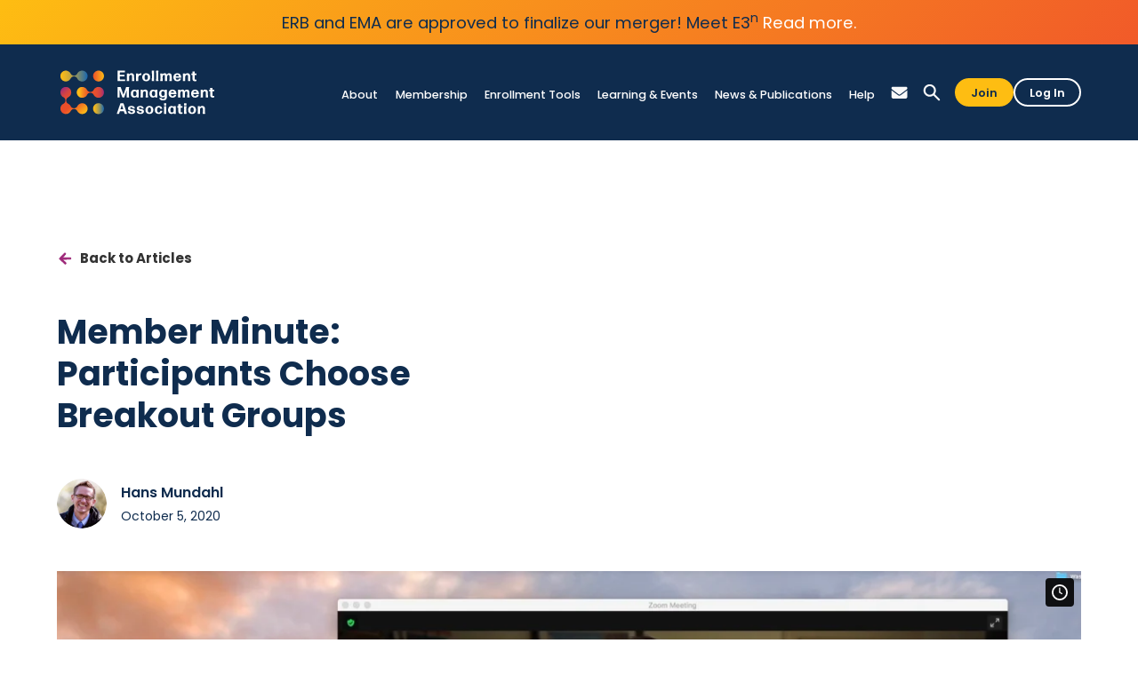

--- FILE ---
content_type: text/html
request_url: https://www.enrollment.org/articles/member-minute-participants-choose-breakout-groups
body_size: 16694
content:
<!DOCTYPE html><!-- Last Published: Fri Jan 16 2026 18:59:50 GMT+0000 (Coordinated Universal Time) --><html data-wf-domain="www.enrollment.org" data-wf-page="64bd4c03c9190e8c5746e177" data-wf-site="62b5ff6837362e54292bfed1" lang="en" data-wf-collection="64bd4c02c9190e8c5746e160" data-wf-item-slug="member-minute-participants-choose-breakout-groups"><head><meta charset="utf-8"/><title>Member Minute: Participants Choose Breakout Groups</title><meta content="" name="description"/><meta content="Member Minute: Participants Choose Breakout Groups" property="og:title"/><meta content="" property="og:description"/><meta content="https://cdn.prod.website-files.com/62b5ff6837362e413f2bfed4/64ceb49ad82665c8da344457_970307442-9a04c2a62600086380addf7875b902e2f6c1cdf3fbe7944843f9e2513c4b2fb6-d_295x166.webp" property="og:image"/><meta content="Member Minute: Participants Choose Breakout Groups" property="twitter:title"/><meta content="" property="twitter:description"/><meta content="https://cdn.prod.website-files.com/62b5ff6837362e413f2bfed4/64ceb49ad82665c8da344457_970307442-9a04c2a62600086380addf7875b902e2f6c1cdf3fbe7944843f9e2513c4b2fb6-d_295x166.webp" property="twitter:image"/><meta property="og:type" content="website"/><meta content="summary_large_image" name="twitter:card"/><meta content="width=device-width, initial-scale=1" name="viewport"/><meta content="hpIWOBMzfWMr9LBIz9KE69xuxrEtDAUF5rX2_80ydH4" name="google-site-verification"/><link href="https://cdn.prod.website-files.com/62b5ff6837362e54292bfed1/css/ema-redesign.shared.01f51b722.min.css" rel="stylesheet" type="text/css" integrity="sha384-AfUbcilA8GcQwgiLBEdjyspzphBbgNEEn6fgxu4jsgLhygPHm+ztWaBC+KvyxjQ+" crossorigin="anonymous"/><style>html.w-mod-js:not(.w-mod-ix3) :is(.wheel_animate, .wheel_text_link, [data-wf-target*='["68b0d48f8bfe31526bd21e9a","8d515307-06a3-52a7-7536-36d0aa567142"]'], [data-wf-target*='["68b0d48f8bfe31526bd21e9a","eefa921a-ecbe-3d79-196f-30122e43c342"]'], .wheel_element_test) {visibility: hidden !important;}</style><link href="https://fonts.googleapis.com" rel="preconnect"/><link href="https://fonts.gstatic.com" rel="preconnect" crossorigin="anonymous"/><script src="https://ajax.googleapis.com/ajax/libs/webfont/1.6.26/webfont.js" type="text/javascript"></script><script type="text/javascript">WebFont.load({  google: {    families: ["Montserrat:100,100italic,200,200italic,300,300italic,400,400italic,500,500italic,600,600italic,700,700italic,800,800italic,900,900italic","Poppins:100,300,regular,500,600,700"]  }});</script><script src="https://use.typekit.net/bpg4vkz.js" type="text/javascript"></script><script type="text/javascript">try{Typekit.load();}catch(e){}</script><script type="text/javascript">!function(o,c){var n=c.documentElement,t=" w-mod-";n.className+=t+"js",("ontouchstart"in o||o.DocumentTouch&&c instanceof DocumentTouch)&&(n.className+=t+"touch")}(window,document);</script><link href="https://cdn.prod.website-files.com/62b5ff6837362e54292bfed1/6424aa6a5dc50237d29e62a4_favicon-EMA-color-mark.png" rel="shortcut icon" type="image/x-icon"/><link href="https://cdn.prod.website-files.com/62b5ff6837362e54292bfed1/6424aac7fe8443b11686803c_webclip-EMA-color-mark.png" rel="apple-touch-icon"/><link href="https://www.enrollment.org/articles/member-minute-participants-choose-breakout-groups" rel="canonical"/>

<script id="jetboost-script" type="text/javascript"> window.JETBOOST_SITE_ID = "cl5zp7ja9009d0uuz75algh6j"; (function(d) { var s = d.createElement("script"); s.src = "https://cdn.jetboost.io/jetboost.js"; s.async = 1; d.getElementsByTagName("head")[0].appendChild(s); })(document); </script><style>
  .footnote-number {
    vertical-align: super;
}
</style>

<!-- Google Tag Manager -->
<script>(function(w,d,s,l,i){w[l]=w[l]||[];w[l].push({'gtm.start':
new Date().getTime(),event:'gtm.js'});var f=d.getElementsByTagName(s)[0],
j=d.createElement(s),dl=l!='dataLayer'?'&l='+l:'';j.async=true;j.src=
'https://www.googletagmanager.com/gtm.js?id='+i+dl;f.parentNode.insertBefore(j,f);
})(window,document,'script','dataLayer','GTM-T8GMMK8');</script>
<!-- End Google Tag Manager -->


<!-- Finsweet Cookie Consent -->
<script async src="https://cdn.jsdelivr.net/npm/@finsweet/cookie-consent@1/fs-cc.js" fs-cc-mode="informational"></script>





<style>
/* These are in the Global Styles symbol, but putting here temporarily until that symbol is on all pages so the nav and footer work properly */
/* Snippet makes all link elements listed below to inherit color from their parent */
a, 
.w-tab-link,
.w-nav-link,
.w-dropdown-btn,
.w-dropdown-toggle,
.w-dropdown-link
{
color: inherit;
}

/*Reset selects, buttons, and links styles*/
.w-input, .w-select, a {
color: inherit;
text-decoration: inherit;
font-size: inherit;
}

</style>

<!-- Hotjar Tracking Code for Enrollment.org -->
<script>
    (function(h,o,t,j,a,r){
        h.hj=h.hj||function(){(h.hj.q=h.hj.q||[]).push(arguments)};
        h._hjSettings={hjid:3292089,hjsv:6};
        a=o.getElementsByTagName('head')[0];
        r=o.createElement('script');r.async=1;
        r.src=t+h._hjSettings.hjid+j+h._hjSettings.hjsv;
        a.appendChild(r);
    })(window,document,'https://static.hotjar.com/c/hotjar-','.js?sv=');
</script>
<script src="https://cdn.prod.website-files.com/62b5ff6837362e54292bfed1%2F6544eda5f000985a163a8687%2F68b466c7cbebc1cd8d5c02f9%2Ffinsweetcomponentsconfig-1.0.12.js" type="module" async="" siteId="62b5ff6837362e54292bfed1" finsweet="components"></script></head><body><div class="page-wrapper"><div class="global-styles w-embed"><style>
/* Snippet gets rid of top margin on first element in any rich text*/
.w-richtext>:first-child {
	margin-top: 0;
}
/* Snippet gets rid of bottom margin on last element in any rich text*/
.w-richtext>:last-child, .w-richtext ol li:last-child, .w-richtext ul li:last-child {
    margin-bottom: 0;
}
/* Snippet makes all link elements listed below to inherit color from their parent */
a, 
.w-tab-link,
.w-nav-link,
.w-dropdown-btn,
.w-dropdown-toggle,
.w-dropdown-link
{
color: inherit;
}
/* Snippet allows you to add class of clickable-off and prevent all click and hover interaction with an element */
.clickable-off {
  pointer-events: none;
}
/* Snippet allows you to add class of clickable-on and enable all click and hover interaction with an element */
.clickable-on{
  pointer-events: auto;
}
/* Snippet allows you to add class of div-square which creates and maintains a 1:1 dimension of a div.*/
.div-square::after {
  content: "";
  display: block;
  padding-bottom: 100%;
}

/*Hide focus outline for main content element*/
    main:focus-visible {
    outline: -webkit-focus-ring-color auto 0px;
}

/* Make sure containers never lose their center alignment*/
.container-medium, .container-small, .container-large {
  margin-right: auto !important;
  margin-left: auto !important;
}

/*Reset selects, buttons, and links styles*/
.w-input, .w-select, a {
color: inherit;
text-decoration: inherit;
font-size: inherit;
}

/*Apply "..." After 3 lines of Text */
.text-style-3lines {
    display: -webkit-box;
    overflow: hidden;
    -webkit-line-clamp: 3;
    -webkit-box-orient: vertical;
}

/*Apply "..." After 2 lines of Text */
.text-style-2lines {
    display: -webkit-box;
    overflow: hidden;
    -webkit-line-clamp: 2;
    -webkit-box-orient: vertical;
}

/* Forces browser to follow the CSS style */
.form-input {
     -webkit-appearance: none;
}

/* Prevents social icons move on hover - Safari specific bug */
.social-icon { /* If name changes, this class needs to change too */
    -webkit-backface-visibility: hidden;
    -webkit-transform: translateZ(0) scale(1, 1);
}

</style></div><div><div class="skip-div"><a href="#main-section" class="skip-link-2">Skip Navigation</a></div><div class="header-announcement-band background-gradient-yelloworange-hz inline"><div><div class="announcement-text-font">ERB and EMA are approved to finalize our merger! Meet E3<sup>n</sup> <a href="https://www.enrollment.org/articles/merger-of-ema-and-erb-receives-approval-paving-the-way-for-the-creation-of-e3n" class="text-color-white-2">Read more.</a></div></div></div><div data-w-id="e40d6ba2-6f80-27dc-3c13-10ef0af23fe5" data-animation="default" data-collapse="medium" data-duration="400" data-easing="ease" data-easing2="ease" role="banner" class="navbar_component w-nav"><div class="navbar_container"><a href="/" tabindex="0" role="link" class="navbar_logo-link w-nav-brand"><img src="https://cdn.prod.website-files.com/62b5ff6837362e54292bfed1/62b8d24d1c5c7258f2c28c5d_EMA-Logo-Dark-Mode.svg" loading="lazy" width="181" alt="Enrollment Management Association logo." class="navbar_logo"/></a><nav role="navigation" aria-label="main" class="navbar_menu w-nav-menu"><div data-hover="true" data-delay="0" class="navbar_menu-dropdown w-dropdown"><div class="navbar_dropdown-toggle w-dropdown-toggle"><a tabindex="0" role="link" href="/about/welcome-to-ema" class="navbar_dropdown-text-link w-inline-block"><div>About</div></a><div class="navbar_dropdown-text-link is-mobile">About</div></div><nav class="navbar_dropdown-list w-dropdown-list"><div class="navbar_dropdown-content"><div class="navbar_dropdown-link-list"><a tabindex="0" role="link" href="/about/welcome-to-ema" class="navbar_dropdown-link w-inline-block"><div>Welcome to EMA</div></a><a tabindex="0" role="link" href="/about/dei" class="navbar_dropdown-link hide w-inline-block"><div>Diversity, Equity &amp; Inclusion</div></a><a tabindex="0" role="link" href="/about/our-team" class="navbar_dropdown-link w-inline-block"><div>Our Team</div></a><a tabindex="0" role="link" href="/about/ceo-merger/ema-erb-merger" class="navbar_dropdown-link w-inline-block"><div>Merger &amp; CEO Updates</div></a><a tabindex="0" role="link" href="/about/strategic-plan" class="navbar_dropdown-link w-inline-block"><div>Strategic Plan</div></a><a tabindex="0" role="link" href="/about/board-of-trustees" class="navbar_dropdown-link w-inline-block"><div>Board of Trustees</div></a></div><div class="navbar_dropdown-link-list"><a tabindex="0" role="link" href="/about/partners" class="navbar_dropdown-link w-inline-block"><div>Sponsors &amp; Partners</div></a><a tabindex="0" role="link" href="/about/technical-advisory-panel" class="navbar_dropdown-link w-inline-block"><div>Technical Advisory Panel</div></a><a tabindex="0" role="link" href="/about/careers" class="navbar_dropdown-link w-inline-block"><div>Careers</div></a><a tabindex="0" role="link" href="/about/contact" class="navbar_dropdown-link w-inline-block"><div>Contact Us</div></a></div></div></nav></div><div data-hover="true" data-delay="0" role="link" class="navbar_menu-dropdown w-dropdown"><div class="navbar_dropdown-toggle w-dropdown-toggle"><a tabindex="0" role="link" href="/membership/become-a-member" class="navbar_dropdown-text-link w-inline-block"><div>Membership</div></a><div role="link" class="navbar_dropdown-text-link is-mobile">Membership</div></div><nav class="navbar_dropdown-list w-dropdown-list"><div class="navbar_dropdown-content"><div class="navbar_dropdown-link-list"><a tabindex="0" role="link" href="/membership/become-a-member" class="navbar_dropdown-link w-inline-block"><div>Become a Member</div></a><a tabindex="0" role="link" href="/membership/global" class="navbar_dropdown-link w-inline-block"><div>EMA Global</div></a><a tabindex="0" role="link" href="/membership/request-a-callback" class="navbar_dropdown-link w-inline-block"><div>Request Info</div></a><a tabindex="0" role="link" href="/membership/renew" class="navbar_dropdown-link w-inline-block"><div>Renewal</div></a></div><div class="navbar_dropdown-link-list"><a aria-label="Member Access Portal: Opens new winsdow." role="link" tabindex="0" href="https://portal.ssat.org/" target="_blank" class="navbar_dropdown-link w-inline-block"><div>Member Access Portal</div></a><a aria-label="Community: Opens new window." role="link" tabindex="0" href="https://community.enrollment.org" target="_blank" class="navbar_dropdown-link w-inline-block"><div>Community</div></a><a tabindex="0" role="link" href="/membership/ema-awards" class="navbar_dropdown-link w-inline-block"><div>EMA Awards</div></a></div></div></nav></div><div data-hover="true" data-delay="0" class="navbar_menu-dropdown w-dropdown"><div class="navbar_dropdown-toggle w-dropdown-toggle"><a tabindex="0" role="link" href="/tools/enrollment-toolkit" class="navbar_dropdown-text-link w-inline-block"><div>Enrollment Tools</div></a><div role="link" class="navbar_dropdown-text-link is-mobile">Enrollment Tools</div></div><nav class="navbar_dropdown-list w-dropdown-list"><div class="navbar_dropdown-content"><div class="navbar_dropdown-link-list"><a tabindex="0" role="link" href="/tools/admissions-ecosystem" class="navbar_dropdown-link w-inline-block"><div>Admissions Ecosystem</div></a><a tabindex="0" role="link" href="/tools/admission-search" class="navbar_dropdown-link w-inline-block"><div>Admission.org Search</div></a><a tabindex="0" role="link" href="/tools/sao/standard-application-online" class="navbar_dropdown-link w-inline-block"><div>Standard Application Online (SAO) </div></a><a href="/tools/recruitment-events" class="navbar_dropdown-link w-inline-block"><div tabindex="0" role="link">International Recruitment</div></a><a tabindex="0" role="link" href="/tools/spl/student-prospect-list" class="navbar_dropdown-link w-inline-block"><div>Student Prospect List (K–12)</div></a><a tabindex="0" role="link" href="/tools/spl/open-seat-list" class="navbar_dropdown-link w-inline-block"><div>Open Seat List</div></a></div><div class="navbar_dropdown-link-list"><a tabindex="0" role="link" href="/tools/enrollment-toolkit" class="navbar_dropdown-link w-inline-block"><div>Enrollment Toolkit</div></a><a tabindex="0" role="link" href="/tools/ssat/secondary-school-admission-test" class="navbar_dropdown-link w-inline-block"><div>SSAT</div></a><a href="/tools/snapshot/character-skills-snapshot" class="navbar_dropdown-link w-inline-block"><div tabindex="0" role="link">Character Skills Snapshot</div></a><a tabindex="0" aria-label="PROSPECT: Opens new window." role="link" href="/prospect/discover" target="_blank" class="navbar_dropdown-link w-inline-block"><div>PROSPECT (Higher Ed)</div></a></div></div></nav></div><div data-hover="true" data-delay="0" class="navbar_menu-dropdown w-dropdown"><div class="navbar_dropdown-toggle w-dropdown-toggle"><a tabindex="0" role="link" href="/professional-development/ema-events" class="navbar_dropdown-text-link w-inline-block"><div>Learning &amp; Events</div></a><div role="link" class="navbar_dropdown-text-link is-mobile">Professional Development</div></div><nav class="navbar_dropdown-list w-dropdown-list"><div class="navbar_dropdown-content"><div class="navbar_dropdown-link-list"><a tabindex="0" role="link" href="/professional-development/ema-events" class="navbar_dropdown-link w-inline-block"><div>Upcoming Events</div></a><a tabindex="0" role="link" href="/professional-development/opportunities" class="navbar_dropdown-link w-inline-block"><div>PD Opportunities</div></a><a tabindex="0" role="link" href="/professional-development/enrollment-management-spectrum" class="navbar_dropdown-link w-inline-block"><div>Enrollment Management Spectrum</div></a><a tabindex="0" role="link" href="/professional-development/learning-pass" class="navbar_dropdown-link w-inline-block"><div>Learning Pass</div></a></div><div class="navbar_dropdown-link-list"><a tabindex="0" aria-label="Annual Conference: Opens new window." role="link" href="https://ac.enrollment.org/" target="_blank" class="navbar_dropdown-link w-inline-block"><div>Annual Conference</div></a><a tabindex="0" role="link" href="/professional-development/precons/ati" class="navbar_dropdown-link w-inline-block"><div>Flagship Pre-Conference Institutes</div></a><a tabindex="0" role="link" href="/professional-development/admission-leadership-council" class="navbar_dropdown-link w-inline-block"><div>Enrollment Management Leadership Council</div></a><a tabindex="0" role="link" href="/professional-development/certificate-program-balmer-scholarships" class="navbar_dropdown-link w-inline-block"><div>Certificate Program and Balmer Scholarship</div></a></div></div></nav></div><div data-hover="true" data-delay="0" tabindex="0" role="link" class="navbar_menu-dropdown w-dropdown"><div class="navbar_dropdown-toggle w-dropdown-toggle"><a href="/news-publications/news" class="navbar_dropdown-text-link w-inline-block"><div>News &amp; Publications</div></a><div role="link" class="navbar_dropdown-text-link is-mobile">News &amp; Publications</div></div><nav class="navbar_dropdown-list is-right w-dropdown-list"><div class="navbar_dropdown-content"><div class="navbar_dropdown-link-list"><a tabindex="0" role="link" href="/news-publications/articles" class="navbar_dropdown-link w-inline-block"><div>News &amp; Featured Articles</div></a><a aria-label="The Yield: Opens new window." role="link" tabindex="0" href="/news-publications/the-yield" class="navbar_dropdown-link w-inline-block"><div>The Yield Magazine</div></a><a aria-label="Reports: Opens new window." role="link" tabindex="0" href="/news-publications/reports" class="navbar_dropdown-link w-inline-block"><div>Reports &amp; Studies</div></a></div><div class="navbar_dropdown-link-list"><a tabindex="0" aria-label="Podcasts: Opens new window." role="link" href="/news-publications/podcasts" class="navbar_dropdown-link w-inline-block"><div>Podcasts</div></a><a tabindex="0" role="link" href="/news-publications/submissions" class="navbar_dropdown-link w-inline-block"><div>Content Submissions</div></a></div></div></nav></div><div data-hover="true" data-delay="0" class="navbar_menu-dropdown w-dropdown"><div tabindex="0" role="link" class="navbar_dropdown-toggle w-dropdown-toggle"><a role="link" href="/help" class="navbar_dropdown-text-link w-inline-block"><div>Help</div></a><div class="navbar_dropdown-text-link is-mobile">Help</div></div><nav class="navbar_dropdown-list is-right w-dropdown-list"><div class="navbar_dropdown-content"><div class="navbar_dropdown-link-list"><a tabindex="0" role="link" href="/help" class="navbar_dropdown-link w-inline-block"><div>Help Center</div></a><a tabindex="0" role="link" href="/hc/ssat-admin" class="navbar_dropdown-link w-inline-block"><div>SSAT Test Administration</div></a><a tabindex="0" role="link" href="/hc/ssat-general" class="navbar_dropdown-link w-inline-block"><div>SSAT General Questions</div></a><a tabindex="0" role="link" href="/hc/css" class="navbar_dropdown-link w-inline-block"><div>Character Skills Snapshot</div></a><a tabindex="0" role="link" href="/hc/sao" class="navbar_dropdown-link w-inline-block"><div>Standard Application Online</div></a></div><div class="navbar_dropdown-link-list"><a tabindex="0" role="link" href="/hc/admission-search" class="navbar_dropdown-link w-inline-block"><div>Admission.org Search Profiles</div></a><a tabindex="0" role="link" href="/hc/spl" class="navbar_dropdown-link w-inline-block"><div>Student Prospect List</div></a><a tabindex="0" role="link" href="/hc/membership" class="navbar_dropdown-link w-inline-block"><div>Membership</div></a><a tabindex="0" role="link" href="/hc/professional-development" class="navbar_dropdown-link w-inline-block"><div>Professional Development</div></a></div></div></nav></div><a href="#" class="navbar_link show-tablet w-nav-link">Contact</a><div data-hover="true" data-delay="0" class="navbar_menu-dropdown show-tablet w-dropdown"><div tabindex="0" role="link" class="navbar_dropdown-toggle w-dropdown-toggle"><div class="navbar_dropdown-text-link is-mobile">Search</div></div><nav class="navbar_dropdown-list is-right w-dropdown-list"><div class="search-container-mobile"><form action="/search" role="search" class="search is-mobile w-form"><input class="search-input is-mobile w-input" maxlength="256" name="query" aria-label="Search Input" placeholder="Search our site..." type="search" id="search" tabindex="0" required=""/><input type="submit" tabindex="0" role="button" class="button is-search w-button" value="Search"/></form></div></nav></div><div class="nav-icons-wrapper hide-tablet"><a aria-label="Mail icon links to Contact page." role="button" tabindex="0" href="/about/contact" class="nav-icon-link w-inline-block"><div class="w-embed"><svg width="20" height="20" viewBox="0 0 28 28" fill="none" role="none" xmlns="http://www.w3.org/2000/svg">
<path d="M23.6562 5.125C24.9502 5.125 26 6.17432 26 7.46875C26 8.20605 25.6533 8.89941 25.0625 9.34375L14.4375 17.3125C13.8809 17.7275 13.1191 17.7275 12.5625 17.3125L1.9375 9.34375C1.34731 8.89941 1 8.20605 1 7.46875C1 6.17432 2.04932 5.125 3.34375 5.125H23.6562ZM11.625 18.5625C12.7383 19.3975 14.2617 19.3975 15.375 18.5625L26 10.5938V20.75C26 22.4736 24.5986 23.875 22.875 23.875H4.125C2.39893 23.875 1 22.4736 1 20.75V10.5938L11.625 18.5625Z" fill="currentColor"/>
</svg></div></a><div id="opensearch" role="button" tabindex="0" data-w-id="8f016142-90cf-80a4-a8b1-c0bfda3097ec" class="searchelement w-embed"><a href="#" aria-label="Search EMA" class="nav-icon-link search-nav-link w-inline-block">
	<div class="search-icon w-embed">
<svg width="20" height="21" viewBox="0 0 27 28" fill="none" role="none" xmlns="http://www.w3.org/2000/svg">
<path d="M25.5647 23.5354L18.0295 15.9992C19.1885 14.4775 19.8406 12.5211 19.8406 10.4193C19.8406 5.2022 15.6383 1 10.421 1C5.20373 1 1 5.20359 1 10.4207C1 15.6378 5.20234 19.84 10.4196 19.84C12.5215 19.84 14.4046 19.1879 15.9997 18.029L23.5362 25.5652C23.8256 25.8546 24.1884 26 24.5511 26C24.9139 26 25.2753 25.8546 25.5661 25.5652C26.1449 24.9851 26.1448 24.1155 25.5647 23.5354ZM10.421 16.9421C6.79744 16.9421 3.89941 14.0441 3.89941 10.4207C3.89941 6.79724 6.79744 3.89932 10.421 3.89932C14.0446 3.89932 16.9426 6.79724 16.9426 10.4207C16.9426 14.0428 14.0432 16.9421 10.421 16.9421Z" fill="currentColor"/>
</svg>
	</div>
</a></div><a aria-label="Close search link." role="link" data-w-id="8f016142-90cf-80a4-a8b1-c0bfda3097ed" href="#" class="nav-icon-link close-search-link w-inline-block"><div class="close-search-icon w-embed"><svg width="20" height="20" viewBox="0 0 26 26" fill="none" xmlns="http://www.w3.org/2000/svg">
<path fill-rule="evenodd" clip-rule="evenodd" d="M1.93934 2.93934C2.52513 2.35355 3.47487 2.35355 4.06066 2.93934L13 11.8787L21.9393 2.93934C22.5251 2.35355 23.4749 2.35355 24.0607 2.93934C24.6464 3.52513 24.6464 4.47487 24.0607 5.06066L15.1213 14L24.0607 22.9393C24.6464 23.5251 24.6464 24.4749 24.0607 25.0607C23.4749 25.6464 22.5251 25.6464 21.9393 25.0607L13 16.1213L4.06066 25.0607C3.47487 25.6464 2.52513 25.6464 1.93934 25.0607C1.35355 24.4749 1.35355 23.5251 1.93934 22.9393L10.8787 14L1.93934 5.06066C1.35355 4.47487 1.35355 3.52513 1.93934 2.93934Z" fill="currentColor"/>
</svg></div></a></div><div class="navbar_menu-buttons"><a tabindex="0" role="button" href="/membership/membership-inquiry" class="button is-small is-alternate hide-tablet w-button">Join</a><a aria-label="Log In: Opens new window." role="button" tabindex="0" href="http://portal.ssat.org/" target="_blank" class="button-secondary is-button-small is-alternate hide-tablet w-button">Log In</a><a role="button" href="https://www.enrollment.org/membership/become-a-member" target="_blank" class="button is-small show-tablet w-button">Join</a><a aria-label="Log In: Opens new window." role="button" href="http://portal.ssat.org/" target="_blank" class="button-secondary is-button-small show-tablet w-button">Log In</a></div><div class="search-wrapper"><div class="search-container"><form action="/search" role="search" class="search w-form"><input class="search-input w-input" maxlength="256" name="query" aria-label="Search Input" placeholder="Search our site..." type="search" id="search" tabindex="0" required=""/><input type="submit" tabindex="0" role="button" class="button is-search w-button" value="Search"/></form></div></div></nav><div class="navbar_menu-button w-nav-button"><div class="menu-icon"><div class="menu-icon_line-top"></div><div class="menu-icon_line-middle"><div class="menu-icon_line-middle-inner"></div></div><div class="menu-icon_line-bottom"></div></div></div></div></div></div><main id="main-section" class="main-wrapper"><header class="section_article-hero"><div class="padding-global"><div class="container-large"><div class="padding-section-large is-top"><div class="blogpost1_breadcrumb"><a tabindex="0" role="link" href="/news-publications/articles" class="post-back-button w-inline-block"><div class="arrow-back top">Back to Articles</div></a><a tabindex="0" role="link" href="/news-publications/podcasts" class="post-back-button w-inline-block w-condition-invisible"><div class="arrow-back top">Back to Podcasts</div></a></div><div class="w-layout-grid blog-post-header3_component"><div class="blog-post-header3_title-wrapper"><div class="margin-bottom-5 margin-large"><h1>Member Minute: Participants Choose Breakout Groups</h1></div><div class="blogpost1_content-top"><div class="blogpost_author-wrapper"><div class="blogpost1_author-image-wrapper"><img loading="lazy" alt="" src="https://cdn.prod.website-files.com/62b5ff6837362e413f2bfed4/64bd58226866f002cbd53cd3_YV91PTI4NzE2NTImbW9kaWZpZWQ9MjAyMy0wMy0wNiAwOToyMzozOCZzaWc9NmNjMTczYzIwOTA5MmRjYTJlYTkyODlkOTliM2FlODU%25253D.webp" class="blogpost1_author-image"/></div><div class="blogpost1_author-text"><div class="text-weight-semibold">Hans Mundahl</div><div class="blogpost1_date-wrapper"><div class="text-size-small">October 5, 2020</div></div></div></div><div class="w-layout-grid blogpost1_share hide"><a href="#" class="blogpost1_social-link w-inline-block"><div class="blogpost1_social-icon w-embed"><svg width="24" height="24" viewBox="0 0 24 24" fill="none" xmlns="http://www.w3.org/2000/svg">
<path fill-rule="evenodd" clip-rule="evenodd" d="M20.9999 7.66008V8.00008C21.0007 9.06616 20.576 10.0885 19.8199 10.84L16.9999 13.67C16.4738 14.1911 15.6261 14.1911 15.1 13.67L15 13.56C14.8094 13.3656 14.8094 13.0544 15 12.86L18.4399 9.42006C18.807 9.03938 19.0083 8.52883 18.9999 8.00008V7.66008C19.0003 7.12705 18.788 6.61589 18.4099 6.2401L17.7599 5.59011C17.3841 5.21207 16.873 4.99969 16.3399 5.00011H15.9999C15.4669 4.99969 14.9558 5.21207 14.58 5.59011L11.14 9.00007C10.9456 9.19064 10.6344 9.19064 10.44 9.00007L10.33 8.89007C9.8089 8.36394 9.8089 7.51623 10.33 6.99009L13.16 4.15012C13.9165 3.40505 14.9382 2.99133 15.9999 3.00014H16.3399C17.4011 2.9993 18.4191 3.42018 19.1699 4.17012L19.8299 4.83012C20.5798 5.5809 21.0007 6.59891 20.9999 7.66008ZM8.64993 13.94L13.9399 8.65008C14.0338 8.55543 14.1616 8.50218 14.2949 8.50218C14.4282 8.50218 14.556 8.55543 14.6499 8.65008L15.3499 9.35007C15.4445 9.44395 15.4978 9.57175 15.4978 9.70507C15.4978 9.83839 15.4445 9.96618 15.3499 10.0601L10.0599 15.35C9.96604 15.4447 9.83824 15.4979 9.70492 15.4979C9.57161 15.4979 9.44381 15.4447 9.34993 15.35L8.64993 14.65C8.55528 14.5561 8.50204 14.4283 8.50204 14.295C8.50204 14.1617 8.55528 14.0339 8.64993 13.94ZM13.5599 15C13.3655 14.8094 13.0543 14.8094 12.8599 15L9.42993 18.41C9.0517 18.7905 8.53645 19.003 7.99995 18.9999H7.65995C7.12691 19.0004 6.61576 18.788 6.23997 18.41L5.58997 17.76C5.21194 17.3842 4.99956 16.873 4.99998 16.34V16C4.99956 15.4669 5.21194 14.9558 5.58997 14.58L9.00993 11.14C9.2005 10.9456 9.2005 10.6345 9.00993 10.44L8.89993 10.33C8.3738 9.80894 7.52609 9.80894 6.99996 10.33L4.17999 13.16C3.42392 13.9116 2.99916 14.9339 3 16V16.35C3.00182 17.4077 3.42249 18.4216 4.16999 19.1699L4.82998 19.8299C5.58076 20.5799 6.59878 21.0008 7.65995 20.9999H7.99995C9.05338 21.0061 10.0667 20.5964 10.8199 19.8599L13.6699 17.01C14.191 16.4838 14.191 15.6361 13.6699 15.11L13.5599 15Z" fill="CurrentColor"/>
</svg></div></a><a href="#" class="blogpost1_social-link w-inline-block"><div class="blogpost1_social-icon w-embed"><svg width="24" height="24" viewBox="0 0 24 24" fill="none" xmlns="http://www.w3.org/2000/svg">
<path fill-rule="evenodd" clip-rule="evenodd" d="M5 3H19C20.1046 3 21 3.89543 21 5V19C21 20.1046 20.1046 21 19 21H5C3.89543 21 3 20.1046 3 19V5C3 3.89543 3.89543 3 5 3ZM8 18C8.27614 18 8.5 17.7761 8.5 17.5V10.5C8.5 10.2239 8.27614 10 8 10H6.5C6.22386 10 6 10.2239 6 10.5V17.5C6 17.7761 6.22386 18 6.5 18H8ZM7.25 9C6.42157 9 5.75 8.32843 5.75 7.5C5.75 6.67157 6.42157 6 7.25 6C8.07843 6 8.75 6.67157 8.75 7.5C8.75 8.32843 8.07843 9 7.25 9ZM17.5 18C17.7761 18 18 17.7761 18 17.5V12.9C18.0325 11.3108 16.8576 9.95452 15.28 9.76C14.177 9.65925 13.1083 10.1744 12.5 11.1V10.5C12.5 10.2239 12.2761 10 12 10H10.5C10.2239 10 10 10.2239 10 10.5V17.5C10 17.7761 10.2239 18 10.5 18H12C12.2761 18 12.5 17.7761 12.5 17.5V13.75C12.5 12.9216 13.1716 12.25 14 12.25C14.8284 12.25 15.5 12.9216 15.5 13.75V17.5C15.5 17.7761 15.7239 18 16 18H17.5Z" fill="CurrentColor"/>
</svg></div></a><a href="#" class="blogpost1_social-link w-inline-block"><div class="blogpost1_social-icon w-embed"><svg width="24" height="24" viewBox="0 0 24 24" fill="none" xmlns="http://www.w3.org/2000/svg">
<path d="M20.9728 6.7174C20.5084 7.33692 19.947 7.87733 19.3103 8.31776C19.3103 8.47959 19.3103 8.64142 19.3103 8.81225C19.3154 11.7511 18.1415 14.5691 16.0518 16.6345C13.962 18.6999 11.1312 19.8399 8.19405 19.7989C6.49599 19.8046 4.81967 19.4169 3.29642 18.6661C3.21428 18.6302 3.16131 18.549 3.16162 18.4593V18.3604C3.16162 18.2313 3.26623 18.1267 3.39527 18.1267C5.06442 18.0716 6.67402 17.4929 7.99634 16.4724C6.48553 16.4419 5.12619 15.5469 4.5006 14.1707C4.46901 14.0956 4.47884 14.0093 4.52657 13.9432C4.57429 13.8771 4.653 13.8407 4.73425 13.8471C5.19342 13.8932 5.65718 13.8505 6.1002 13.7212C4.43239 13.375 3.17921 11.9904 2.99986 10.2957C2.99349 10.2144 3.02992 10.1357 3.096 10.0879C3.16207 10.0402 3.24824 10.0303 3.32338 10.062C3.77094 10.2595 4.25409 10.3635 4.74324 10.3676C3.28184 9.40846 2.65061 7.58405 3.20655 5.92622C3.26394 5.76513 3.40181 5.64612 3.5695 5.61294C3.73718 5.57975 3.90996 5.63728 4.02432 5.76439C5.99639 7.86325 8.70604 9.11396 11.5819 9.25279C11.5083 8.95885 11.4721 8.65676 11.4741 8.35372C11.501 6.76472 12.4842 5.34921 13.9634 4.76987C15.4425 4.19054 17.1249 4.56203 18.223 5.71044C18.9714 5.56785 19.695 5.31645 20.3707 4.96421C20.4202 4.93331 20.483 4.93331 20.5325 4.96421C20.5634 5.01373 20.5634 5.07652 20.5325 5.12604C20.2052 5.87552 19.6523 6.50412 18.9509 6.92419C19.5651 6.85296 20.1685 6.70807 20.7482 6.49264C20.797 6.45942 20.8611 6.45942 20.9099 6.49264C20.9508 6.51134 20.9814 6.54711 20.9935 6.59042C21.0056 6.63373 20.998 6.68018 20.9728 6.7174Z" fill="CurrentColor"/>
</svg></div></a><a href="#" class="blogpost1_social-link w-inline-block"><div class="blogpost1_social-icon w-embed"><svg width="24" height="24" viewBox="0 0 24 24" fill="none" xmlns="http://www.w3.org/2000/svg">
<path d="M16.5 6H13.5C12.9477 6 12.5 6.44772 12.5 7V10H16.5C16.6137 9.99748 16.7216 10.0504 16.7892 10.1419C16.8568 10.2334 16.8758 10.352 16.84 10.46L16.1 12.66C16.0318 12.8619 15.8431 12.9984 15.63 13H12.5V20.5C12.5 20.7761 12.2761 21 12 21H9.5C9.22386 21 9 20.7761 9 20.5V13H7.5C7.22386 13 7 12.7761 7 12.5V10.5C7 10.2239 7.22386 10 7.5 10H9V7C9 4.79086 10.7909 3 13 3H16.5C16.7761 3 17 3.22386 17 3.5V5.5C17 5.77614 16.7761 6 16.5 6Z" fill="CurrentColor"/>
</svg></div></a></div></div><div class="blog-post4-header_meta-wrapper hide"><div class="w-dyn-list"><div role="list" class="categories_list w-dyn-items"><div role="listitem" class="w-dyn-item"><a href="/article-categories/ecis" class="button is-category w-button">The Educational Collaborative for International Schools</a></div><div role="listitem" class="w-dyn-item"><a href="/article-categories/member-minute" class="button is-category w-button">Member Minute</a></div></div></div></div></div><div class="article-header_image-wrapper"><div class="margin-bottom margin-xsmall"><img loading="eager" alt="" src="https://cdn.prod.website-files.com/62b5ff6837362e413f2bfed4/64ceb49ad82665c8da344457_970307442-9a04c2a62600086380addf7875b902e2f6c1cdf3fbe7944843f9e2513c4b2fb6-d_295x166.webp" class="article-header_image w-condition-invisible"/></div></div></div></div></div></div></header><header class="section_blog-post4-content"><div class="padding-global"><div class="container-large"><div class="padding-vertical padding-large"><div class="articles-video-wrapper"><div style="padding-top:56.27659574468085%" class="w-video w-embed"><iframe class="embedly-embed" src="//cdn.embedly.com/widgets/media.html?src=https%3A%2F%2Fplayer.vimeo.com%2Fvideo%2F465165628%3Fapp_id%3D122963&dntp=1&display_name=Vimeo&url=https%3A%2F%2Fvimeo.com%2F465165628&image=https%3A%2F%2Fi.vimeocdn.com%2Fvideo%2F970307442-9a04c2a62600086380addf7875b902e2f6c1cdf3fbe7944843f9e2513c4b2fb6-d&key=96f1f04c5f4143bcb0f2e68c87d65feb&type=text%2Fhtml&schema=vimeo" width="940" height="529" scrolling="no" title="Vimeo embed" frameborder="0" allow="autoplay; fullscreen; encrypted-media; picture-in-picture;" allowfullscreen="true"></iframe></div><div class="spacer-medium"></div></div><div class="blog-post4-content_component"><div class="blog-post4-content_content"><div class="margin-bottom margin-large"><div class="text-rich-text w-richtext"><p>Welcome to EMA&#39;s Member Minute, where I&#39;ll be teaching you an actionable tip, trick, or hack to help you meet your enrollment goals and all that in about a minute.</p>

<p>Zoom just released a new feature I&#39;m really excited about - the ability for participants to select which <a href="https://support.zoom.us/hc/en-us/articles/206476313-Managing-Breakout-Rooms" target="_blank">breakout group</a> to go to rather than you assigning them to groups.</p>

<p>In this Member Minute, I&#39;ll walk you through the steps for how to make the most of this feature!</p>

<p>If you have questions please let me know in EMA&#39;s <a href="https://community.enrollment.org/home" target="_blank">Member Community</a>.</p></div></div><div class="margin-bottom margin-large w-condition-invisible"><div class="blog-post4-content_newsletter"><div class="margin-bottom margin-xsmall"><div class="margin-bottom margin-small"><div class="max-width-small is-center"><div class="text-align-center"><div class="heading-style-h6">EMA Members can view the full report in our Member Community.</div></div></div></div><div class="margin-bottom margin-small"><div class="button-group is-center"><a href="#" aria-label="Opens Blog in new tab" role="button" tabindex="0" class="button w-button">View Full Report in the Community<br/></a></div></div><div class="text-align-center"><div class="text-rich-text text-size-medium w-richtext"><p><a href="https://portal.ssat.org/register/organization?__hstc=76742090.53905e6b050e7a3d41ac1770c75c87ad.1649452497801.1692549993830.1692556565946.155&amp;__hssc=76742090.95.1692556565946&amp;__hsfp=2287422710" target="_blank"><strong>Become a member</strong></a> to gain access to our full magazine<br/>and more professional development tools.</p></div></div></div><div class="margin-bottom margin-xsmall hide"><p>Subscribe to learn more about EMA and our services.</p></div></div></div><div class="blogpost1_content-bottom"><div class="blogpost_author-wrapper"><div class="blogpost1_author-image-wrapper"><img loading="lazy" alt="" src="https://cdn.prod.website-files.com/62b5ff6837362e413f2bfed4/64bd58226866f002cbd53cd3_YV91PTI4NzE2NTImbW9kaWZpZWQ9MjAyMy0wMy0wNiAwOToyMzozOCZzaWc9NmNjMTczYzIwOTA5MmRjYTJlYTkyODlkOTliM2FlODU%25253D.webp" class="blogpost1_author-image"/></div><div class="blogpost1_author-text"><div class="text-weight-semibold">Hans Mundahl</div><div class="blogpost1_date-wrapper"><div class="text-size-small">October 5, 2020</div></div><div class="margin-top margin-xxsmall"><div class="text-rich-text w-richtext"><p>Hans Mundahl has been an educator since 1995 when he first stepped into the classroom as a Fulbright exchange teacher in the former East Germany. Since then Hans has done just about every job possible at an independent school from teacher to administrator. Most recently Hans was the head of school at a K-8 day school in central New Hampshire. Hans’s spare time is usually spent with his family but he is also passionate about the outdoors and protecting the environment.</p></div></div></div></div><div class="w-layout-grid blogpost1_share hide"><a href="#" class="blogpost1_social-link w-inline-block"><div class="blogpost1_social-icon w-embed"><svg width="24" height="24" viewBox="0 0 24 24" fill="none" xmlns="http://www.w3.org/2000/svg">
<path fill-rule="evenodd" clip-rule="evenodd" d="M20.9999 7.66008V8.00008C21.0007 9.06616 20.576 10.0885 19.8199 10.84L16.9999 13.67C16.4738 14.1911 15.6261 14.1911 15.1 13.67L15 13.56C14.8094 13.3656 14.8094 13.0544 15 12.86L18.4399 9.42006C18.807 9.03938 19.0083 8.52883 18.9999 8.00008V7.66008C19.0003 7.12705 18.788 6.61589 18.4099 6.2401L17.7599 5.59011C17.3841 5.21207 16.873 4.99969 16.3399 5.00011H15.9999C15.4669 4.99969 14.9558 5.21207 14.58 5.59011L11.14 9.00007C10.9456 9.19064 10.6344 9.19064 10.44 9.00007L10.33 8.89007C9.8089 8.36394 9.8089 7.51623 10.33 6.99009L13.16 4.15012C13.9165 3.40505 14.9382 2.99133 15.9999 3.00014H16.3399C17.4011 2.9993 18.4191 3.42018 19.1699 4.17012L19.8299 4.83012C20.5798 5.5809 21.0007 6.59891 20.9999 7.66008ZM8.64993 13.94L13.9399 8.65008C14.0338 8.55543 14.1616 8.50218 14.2949 8.50218C14.4282 8.50218 14.556 8.55543 14.6499 8.65008L15.3499 9.35007C15.4445 9.44395 15.4978 9.57175 15.4978 9.70507C15.4978 9.83839 15.4445 9.96618 15.3499 10.0601L10.0599 15.35C9.96604 15.4447 9.83824 15.4979 9.70492 15.4979C9.57161 15.4979 9.44381 15.4447 9.34993 15.35L8.64993 14.65C8.55528 14.5561 8.50204 14.4283 8.50204 14.295C8.50204 14.1617 8.55528 14.0339 8.64993 13.94ZM13.5599 15C13.3655 14.8094 13.0543 14.8094 12.8599 15L9.42993 18.41C9.0517 18.7905 8.53645 19.003 7.99995 18.9999H7.65995C7.12691 19.0004 6.61576 18.788 6.23997 18.41L5.58997 17.76C5.21194 17.3842 4.99956 16.873 4.99998 16.34V16C4.99956 15.4669 5.21194 14.9558 5.58997 14.58L9.00993 11.14C9.2005 10.9456 9.2005 10.6345 9.00993 10.44L8.89993 10.33C8.3738 9.80894 7.52609 9.80894 6.99996 10.33L4.17999 13.16C3.42392 13.9116 2.99916 14.9339 3 16V16.35C3.00182 17.4077 3.42249 18.4216 4.16999 19.1699L4.82998 19.8299C5.58076 20.5799 6.59878 21.0008 7.65995 20.9999H7.99995C9.05338 21.0061 10.0667 20.5964 10.8199 19.8599L13.6699 17.01C14.191 16.4838 14.191 15.6361 13.6699 15.11L13.5599 15Z" fill="CurrentColor"/>
</svg></div></a><a href="#" class="blogpost1_social-link w-inline-block"><div class="blogpost1_social-icon w-embed"><svg width="24" height="24" viewBox="0 0 24 24" fill="none" xmlns="http://www.w3.org/2000/svg">
<path fill-rule="evenodd" clip-rule="evenodd" d="M5 3H19C20.1046 3 21 3.89543 21 5V19C21 20.1046 20.1046 21 19 21H5C3.89543 21 3 20.1046 3 19V5C3 3.89543 3.89543 3 5 3ZM8 18C8.27614 18 8.5 17.7761 8.5 17.5V10.5C8.5 10.2239 8.27614 10 8 10H6.5C6.22386 10 6 10.2239 6 10.5V17.5C6 17.7761 6.22386 18 6.5 18H8ZM7.25 9C6.42157 9 5.75 8.32843 5.75 7.5C5.75 6.67157 6.42157 6 7.25 6C8.07843 6 8.75 6.67157 8.75 7.5C8.75 8.32843 8.07843 9 7.25 9ZM17.5 18C17.7761 18 18 17.7761 18 17.5V12.9C18.0325 11.3108 16.8576 9.95452 15.28 9.76C14.177 9.65925 13.1083 10.1744 12.5 11.1V10.5C12.5 10.2239 12.2761 10 12 10H10.5C10.2239 10 10 10.2239 10 10.5V17.5C10 17.7761 10.2239 18 10.5 18H12C12.2761 18 12.5 17.7761 12.5 17.5V13.75C12.5 12.9216 13.1716 12.25 14 12.25C14.8284 12.25 15.5 12.9216 15.5 13.75V17.5C15.5 17.7761 15.7239 18 16 18H17.5Z" fill="CurrentColor"/>
</svg></div></a><a href="#" class="blogpost1_social-link w-inline-block"><div class="blogpost1_social-icon w-embed"><svg width="24" height="24" viewBox="0 0 24 24" fill="none" xmlns="http://www.w3.org/2000/svg">
<path d="M20.9728 6.7174C20.5084 7.33692 19.947 7.87733 19.3103 8.31776C19.3103 8.47959 19.3103 8.64142 19.3103 8.81225C19.3154 11.7511 18.1415 14.5691 16.0518 16.6345C13.962 18.6999 11.1312 19.8399 8.19405 19.7989C6.49599 19.8046 4.81967 19.4169 3.29642 18.6661C3.21428 18.6302 3.16131 18.549 3.16162 18.4593V18.3604C3.16162 18.2313 3.26623 18.1267 3.39527 18.1267C5.06442 18.0716 6.67402 17.4929 7.99634 16.4724C6.48553 16.4419 5.12619 15.5469 4.5006 14.1707C4.46901 14.0956 4.47884 14.0093 4.52657 13.9432C4.57429 13.8771 4.653 13.8407 4.73425 13.8471C5.19342 13.8932 5.65718 13.8505 6.1002 13.7212C4.43239 13.375 3.17921 11.9904 2.99986 10.2957C2.99349 10.2144 3.02992 10.1357 3.096 10.0879C3.16207 10.0402 3.24824 10.0303 3.32338 10.062C3.77094 10.2595 4.25409 10.3635 4.74324 10.3676C3.28184 9.40846 2.65061 7.58405 3.20655 5.92622C3.26394 5.76513 3.40181 5.64612 3.5695 5.61294C3.73718 5.57975 3.90996 5.63728 4.02432 5.76439C5.99639 7.86325 8.70604 9.11396 11.5819 9.25279C11.5083 8.95885 11.4721 8.65676 11.4741 8.35372C11.501 6.76472 12.4842 5.34921 13.9634 4.76987C15.4425 4.19054 17.1249 4.56203 18.223 5.71044C18.9714 5.56785 19.695 5.31645 20.3707 4.96421C20.4202 4.93331 20.483 4.93331 20.5325 4.96421C20.5634 5.01373 20.5634 5.07652 20.5325 5.12604C20.2052 5.87552 19.6523 6.50412 18.9509 6.92419C19.5651 6.85296 20.1685 6.70807 20.7482 6.49264C20.797 6.45942 20.8611 6.45942 20.9099 6.49264C20.9508 6.51134 20.9814 6.54711 20.9935 6.59042C21.0056 6.63373 20.998 6.68018 20.9728 6.7174Z" fill="CurrentColor"/>
</svg></div></a><a href="#" class="blogpost1_social-link w-inline-block"><div class="blogpost1_social-icon w-embed"><svg width="24" height="24" viewBox="0 0 24 24" fill="none" xmlns="http://www.w3.org/2000/svg">
<path d="M16.5 6H13.5C12.9477 6 12.5 6.44772 12.5 7V10H16.5C16.6137 9.99748 16.7216 10.0504 16.7892 10.1419C16.8568 10.2334 16.8758 10.352 16.84 10.46L16.1 12.66C16.0318 12.8619 15.8431 12.9984 15.63 13H12.5V20.5C12.5 20.7761 12.2761 21 12 21H9.5C9.22386 21 9 20.7761 9 20.5V13H7.5C7.22386 13 7 12.7761 7 12.5V10.5C7 10.2239 7.22386 10 7.5 10H9V7C9 4.79086 10.7909 3 13 3H16.5C16.7761 3 17 3.22386 17 3.5V5.5C17 5.77614 16.7761 6 16.5 6Z" fill="CurrentColor"/>
</svg></div></a></div></div></div><div class="blog-post4-content_right-col"><div class="blog-post4-header_meta-wrapper"><div class="margin-top margin-xsmall"><div class="w-dyn-list"><div role="list" class="categories_list w-dyn-items"><div role="listitem" class="w-dyn-item"><a href="/article-categories/ecis" class="button is-category w-button">The Educational Collaborative for International Schools</a></div><div role="listitem" class="w-dyn-item"><a href="/article-categories/member-minute" class="button is-category w-button">Member Minute</a></div></div></div></div></div><div class="blog-post4-content_newsletter"><div class="margin-bottom margin-xsmall"><div class="heading-style-h6">Ready to make EMA part of your enrollment toolkit?</div></div><div class="margin-bottom margin-xsmall hide"><p>Subscribe to learn more about EMA and our services.</p></div><div class="w-embed w-script"><script charset="utf-8" type="text/javascript" src="//js.hsforms.net/forms/embed/v2.js"></script>
<script>
  hbspt.forms.create({
    region: "na1",
    portalId: "5232910",
    formId: "c5305c7e-9b8a-419a-a8be-bc158293e035"
  });
</script></div></div><div class="margin-top margin-small"><a href="https://learn.enrollment.org/member-minute/ep022" class="button is-testing hide w-button">QA: Uberflip Article</a></div></div></div></div></div></div></header><section class="section_related-stories"><div class="page-padding"><div class="container-large"><div class="padding-bottom padding-xhuge"><div class="margin-bottom margin-xxlarge"><div class="pd-card_button-row"><h2 class="mobile-margin-bottom-vertical-phone-only">Related Articles</h2><a aria-label="Opens Blog in new tab" role="button" tabindex="0" href="/news-publications/articles" target="_blank" class="button w-button">More Articles<br/></a></div></div><div class="toolkit-card_component"><div class="resources-card_list-wrapper w-dyn-list"><div role="list" class="resources-card_list is-3col w-dyn-items"><div role="listitem" class="pd-card_item-wrapper w-dyn-item"><div class="pd-card_item"><a href="/articles/member-minute-how-to-update-add-users-to-your-member-access-portal" class="pd-card_item-link w-inline-block"><div class="pd-card_image-wrapper"><img src="https://cdn.prod.website-files.com/62b5ff6837362e413f2bfed4/64ceb57ca056b5da2d8b190f_1547954634-1f6b6ecc9aa9eee7c6e359908d36d7a6b6f5dc797c205f64a6ba9f0a4ef5de51-d_295x166.webp" loading="lazy" alt="" class="pd-card_image"/></div><div class="pd-card_item-content"><div class="pd-card_item-content-top"><div class="pd-card_category-wrapper"><div class="text-size-small text-weight-semibold text-style-allcaps text-letterspacing-xwide text-color-darkblue">November 15, 2022</div></div><div class="pd-card_title-wrapper"><h3 class="heading-style-h5">Member Minute: How to Update &amp; Add Users to Your Member Access Portal</h3></div><div class="text-size-regular hide">This is some text inside of a div block.</div></div><div class="pd-card_author-wrapper"><div class="circle-arrow text-color-darkblue w-embed"><svg width="41" height="40" viewBox="0 0 41 40" fill="none" xmlns="http://www.w3.org/2000/svg">
<ellipse cx="20.2865" cy="20" rx="20.2865" ry="20" fill="currentColor"/>
<path fill-rule="evenodd" clip-rule="evenodd" d="M16.3634 15.5049C15.9194 15.5049 15.5595 15.8598 15.5595 16.2975V16.2975C15.5595 16.735 15.919 17.0898 16.3627 17.0901L21.9256 17.0951L15.5595 23.3713C15.2447 23.6816 15.2447 24.1848 15.5595 24.4951V24.4951C15.8742 24.8054 16.3846 24.8054 16.6993 24.4951L23.0655 18.2188L23.0705 23.7032C23.0709 24.1406 23.4307 24.4951 23.8744 24.4951V24.4951C24.3185 24.4951 24.6784 24.1402 24.6784 23.7025V15.5049H16.3634Z" fill="white" stroke="white"/>
</svg></div></div></div></a></div></div><div role="listitem" class="pd-card_item-wrapper w-dyn-item"><div class="pd-card_item"><a href="/articles/member-minute-new-features-for-standard-application-online" class="pd-card_item-link w-inline-block"><div class="pd-card_image-wrapper"><img src="https://cdn.prod.website-files.com/62b5ff6837362e413f2bfed4/64ceb563669e797b51bb11cd_1535212998-226d317a3cd1029ff6b34defe1c44d5118d901775975af4fce492ab3e4f6d95e-d_295x166.webp" loading="lazy" alt="" class="pd-card_image"/></div><div class="pd-card_item-content"><div class="pd-card_item-content-top"><div class="pd-card_category-wrapper"><div class="text-size-small text-weight-semibold text-style-allcaps text-letterspacing-xwide text-color-darkblue">October 27, 2022</div></div><div class="pd-card_title-wrapper"><h3 class="heading-style-h5">Member Minute: New Features for Standard Application Online</h3></div><div class="text-size-regular hide">This is some text inside of a div block.</div></div><div class="pd-card_author-wrapper"><div class="circle-arrow text-color-darkblue w-embed"><svg width="41" height="40" viewBox="0 0 41 40" fill="none" xmlns="http://www.w3.org/2000/svg">
<ellipse cx="20.2865" cy="20" rx="20.2865" ry="20" fill="currentColor"/>
<path fill-rule="evenodd" clip-rule="evenodd" d="M16.3634 15.5049C15.9194 15.5049 15.5595 15.8598 15.5595 16.2975V16.2975C15.5595 16.735 15.919 17.0898 16.3627 17.0901L21.9256 17.0951L15.5595 23.3713C15.2447 23.6816 15.2447 24.1848 15.5595 24.4951V24.4951C15.8742 24.8054 16.3846 24.8054 16.6993 24.4951L23.0655 18.2188L23.0705 23.7032C23.0709 24.1406 23.4307 24.4951 23.8744 24.4951V24.4951C24.3185 24.4951 24.6784 24.1402 24.6784 23.7025V15.5049H16.3634Z" fill="white" stroke="white"/>
</svg></div></div></div></a></div></div><div role="listitem" class="pd-card_item-wrapper w-dyn-item"><div class="pd-card_item"><a href="/articles/member-minute-adding-an-image-to-your-signature" class="pd-card_item-link w-inline-block"><div class="pd-card_image-wrapper"><img src="https://cdn.prod.website-files.com/62b5ff6837362e413f2bfed4/64ceb4b009002f3ec7a23b37_1437233790-d970c28e3d2d2e65ad97e22e509895b3cedaa0df4feb27b7592ce86b54558973-d_295x166.webp" loading="lazy" alt="" class="pd-card_image"/></div><div class="pd-card_item-content"><div class="pd-card_item-content-top"><div class="pd-card_category-wrapper"><div class="text-size-small text-weight-semibold text-style-allcaps text-letterspacing-xwide text-color-darkblue">May 23, 2022</div></div><div class="pd-card_title-wrapper"><h3 class="heading-style-h5">Member Minute: Adding an Image to Your Signature</h3></div><div class="text-size-regular hide">This is some text inside of a div block.</div></div><div class="pd-card_author-wrapper"><div class="circle-arrow text-color-darkblue w-embed"><svg width="41" height="40" viewBox="0 0 41 40" fill="none" xmlns="http://www.w3.org/2000/svg">
<ellipse cx="20.2865" cy="20" rx="20.2865" ry="20" fill="currentColor"/>
<path fill-rule="evenodd" clip-rule="evenodd" d="M16.3634 15.5049C15.9194 15.5049 15.5595 15.8598 15.5595 16.2975V16.2975C15.5595 16.735 15.919 17.0898 16.3627 17.0901L21.9256 17.0951L15.5595 23.3713C15.2447 23.6816 15.2447 24.1848 15.5595 24.4951V24.4951C15.8742 24.8054 16.3846 24.8054 16.6993 24.4951L23.0655 18.2188L23.0705 23.7032C23.0709 24.1406 23.4307 24.4951 23.8744 24.4951V24.4951C24.3185 24.4951 24.6784 24.1402 24.6784 23.7025V15.5049H16.3634Z" fill="white" stroke="white"/>
</svg></div></div></div></a></div></div></div></div></div></div></div></div></section></main><footer id="Footer"><div class="cookie-consent"><div fs-cc="banner" class="fs-cc-banner_component"><div class="fs-cc-banner_container"><div class="fs-cc-banner_text">This website uses cookies to ensure you get the best experience on our website.<br/></div><div class="button-row"><a aria-label="Learn more: Opens new window." href="/resources/privacy-policy" target="_blank" class="button is-secondary w-button">Learn More</a><a fs-cc="close" href="#" class="button w-button">Got it!</a><div fs-cc="close" class="fs-cc-banner_close hide"><div class="fs-cc-banner_close-icon w-embed"><svg fill="currentColor" aria-hidden="true" focusable="false" viewBox="0 0 16 16">
	<path d="M9.414 8l4.293-4.293-1.414-1.414L8 6.586 3.707 2.293 2.293 3.707 6.586 8l-4.293 4.293 1.414 1.414L8 9.414l4.293 4.293 1.414-1.414L9.414 8z"></path>
</svg></div></div></div></div><div fs-cc="interaction" class="fs-cc-banner_trigger"></div></div></div><footer class="footer_component"><div class="page-padding"><div class="container-large"><div class="padding-vertical padding-xhuge"><div class="margin-bottom margin-xxlarge"><div class="footer_logosocial-wrapper"><div class="footer_logosocial-text-wrapper"><a tabindex="0" role="button" href="/" class="w-inline-block"><img src="https://cdn.prod.website-files.com/62b5ff6837362e54292bfed1/62b8d24d1c5c7258f2c28c5d_EMA-Logo-Dark-Mode.svg" loading="lazy" width="275" alt="Enrollment Management Association logo."/></a></div><div class="footer-cta_wrapper"><div class="margin-bottom margin-xsmall is-small-mobile"><a href="/membership/membership-inquiry" class="button is-alternate hide w-button">Join Today</a></div><div class="w-layout-grid footer4_social-list"><a aria-label="LinkedIn: Opens new window." role="button" tabindex="0" href="https://www.linkedin.com/company/the-enrollment-management-association/" target="_blank" class="footer4_social-link w-inline-block"><div class="social-icon w-embed"><svg width="24" height="24" viewBox="0 0 24 24" fill="none" xmlns="http://www.w3.org/2000/svg">
<path fill-rule="evenodd" clip-rule="evenodd" d="M5 3H19C20.1046 3 21 3.89543 21 5V19C21 20.1046 20.1046 21 19 21H5C3.89543 21 3 20.1046 3 19V5C3 3.89543 3.89543 3 5 3ZM8 18C8.27614 18 8.5 17.7761 8.5 17.5V10.5C8.5 10.2239 8.27614 10 8 10H6.5C6.22386 10 6 10.2239 6 10.5V17.5C6 17.7761 6.22386 18 6.5 18H8ZM7.25 9C6.42157 9 5.75 8.32843 5.75 7.5C5.75 6.67157 6.42157 6 7.25 6C8.07843 6 8.75 6.67157 8.75 7.5C8.75 8.32843 8.07843 9 7.25 9ZM17.5 18C17.7761 18 18 17.7761 18 17.5V12.9C18.0325 11.3108 16.8576 9.95452 15.28 9.76C14.177 9.65925 13.1083 10.1744 12.5 11.1V10.5C12.5 10.2239 12.2761 10 12 10H10.5C10.2239 10 10 10.2239 10 10.5V17.5C10 17.7761 10.2239 18 10.5 18H12C12.2761 18 12.5 17.7761 12.5 17.5V13.75C12.5 12.9216 13.1716 12.25 14 12.25C14.8284 12.25 15.5 12.9216 15.5 13.75V17.5C15.5 17.7761 15.7239 18 16 18H17.5Z" fill="CurrentColor"/>
</svg></div></a><a aria-label="Twitter: Opens new window." role="button" tabindex="0" href="https://twitter.com/enrollmentorg" target="_blank" class="footer4_social-link w-inline-block"><div class="social-icon w-embed"><svg width="24" height="24" viewBox="0 0 24 24" fill="none" xmlns="http://www.w3.org/2000/svg">
<g clip-path="url(#clip0_1105_49)">
<path d="M13.7124 10.6179L20.4133 3H18.8255L13.0071 9.61448L8.35992 3H3L10.0274 13.0023L3 20.9908H4.58799L10.7324 14.0056L15.6401 20.9908H21L13.7121 10.6179H13.7124ZM11.5375 13.0904L10.8255 12.0944L5.16016 4.16911H7.59922L12.1712 10.5651L12.8832 11.5611L18.8262 19.8748H16.3871L11.5375 13.0908V13.0904Z" fill="currentColor"/>
</g>
<defs>
<clipPath id="clip0_1105_49">
<rect width="18" height="18" fill="currentColor" transform="translate(3 3)"/>
</clipPath>
</defs>
</svg></div></a><a aria-label="Facebook: Opens new window." role="button" tabindex="0" href="https://www.facebook.com/EnrollmentORG/" target="_blank" class="footer4_social-link is_fb w-inline-block"><div class="social-icon w-embed"><svg width="24" height="24" viewBox="0 0 24 24" fill="none" xmlns="http://www.w3.org/2000/svg">
<path d="M16.5 6H13.5C12.9477 6 12.5 6.44772 12.5 7V10H16.5C16.6137 9.99748 16.7216 10.0504 16.7892 10.1419C16.8568 10.2334 16.8758 10.352 16.84 10.46L16.1 12.66C16.0318 12.8619 15.8431 12.9984 15.63 13H12.5V20.5C12.5 20.7761 12.2761 21 12 21H9.5C9.22386 21 9 20.7761 9 20.5V13H7.5C7.22386 13 7 12.7761 7 12.5V10.5C7 10.2239 7.22386 10 7.5 10H9V7C9 4.79086 10.7909 3 13 3H16.5C16.7761 3 17 3.22386 17 3.5V5.5C17 5.77614 16.7761 6 16.5 6Z" fill="CurrentColor"/>
</svg></div></a><a aria-label="Instagram: Opens new window." role="button" tabindex="0" href="https://www.instagram.com/enrollmentorg/" target="_blank" class="footer4_social-link w-inline-block"><div class="social-icon w-embed"><svg width="24" height="24" viewBox="0 0 24 24" fill="none" xmlns="http://www.w3.org/2000/svg">
<path fill-rule="evenodd" clip-rule="evenodd" d="M16 3H8C5.23858 3 3 5.23858 3 8V16C3 18.7614 5.23858 21 8 21H16C18.7614 21 21 18.7614 21 16V8C21 5.23858 18.7614 3 16 3ZM19.25 16C19.2445 17.7926 17.7926 19.2445 16 19.25H8C6.20735 19.2445 4.75549 17.7926 4.75 16V8C4.75549 6.20735 6.20735 4.75549 8 4.75H16C17.7926 4.75549 19.2445 6.20735 19.25 8V16ZM16.75 8.25C17.3023 8.25 17.75 7.80228 17.75 7.25C17.75 6.69772 17.3023 6.25 16.75 6.25C16.1977 6.25 15.75 6.69772 15.75 7.25C15.75 7.80228 16.1977 8.25 16.75 8.25ZM12 7.5C9.51472 7.5 7.5 9.51472 7.5 12C7.5 14.4853 9.51472 16.5 12 16.5C14.4853 16.5 16.5 14.4853 16.5 12C16.5027 10.8057 16.0294 9.65957 15.1849 8.81508C14.3404 7.97059 13.1943 7.49734 12 7.5ZM9.25 12C9.25 13.5188 10.4812 14.75 12 14.75C13.5188 14.75 14.75 13.5188 14.75 12C14.75 10.4812 13.5188 9.25 12 9.25C10.4812 9.25 9.25 10.4812 9.25 12Z" fill="CurrentColor"/>
</svg></div></a></div></div></div></div><div class="padding-bottom padding-xxlarge"><div class="w-layout-grid footer5_top-wrapper"><div class="footer5_link-list"><div class="footer5_column-heading">About</div><a tabindex="0" role="link" href="/about/welcome-to-ema" class="footer5_link">Welcome to EMA</a><a tabindex="0" role="link" href="/about/our-team" class="footer5_link">Our Team</a><a tabindex="0" role="link" href="/about/ceo-merger/heather-retirement" class="footer5_link">CEO Retirement &amp; Succession</a><a tabindex="0" role="link" href="/about/strategic-plan" class="footer5_link">Strategic Plan</a><a tabindex="0" role="link" href="/about/board-of-trustees" class="footer5_link">Board of Trustees</a><a tabindex="0" role="link" href="/about/partners" class="footer5_link">Sponsors &amp; Partners</a><a tabindex="0" role="link" href="/about/technical-advisory-panel" class="footer5_link">Technical Advisory Panel</a><a tabindex="0" role="link" href="/about/careers" class="footer5_link">Careers</a><a tabindex="0" role="link" href="/about/contact" class="footer5_link">Contact</a></div><div class="footer5_link-list"><div class="footer5_column-heading">Membership</div><a tabindex="0" role="link" href="/membership/become-a-member" class="footer5_link">Become a Member</a><a tabindex="0" role="link" href="/membership/global" class="footer5_link">EMA Global</a><a tabindex="0" role="link" href="/membership/request-a-callback" class="footer5_link">Request Info</a><a tabindex="0" role="link" href="/membership/renew" class="footer5_link">Renewal</a><a tabindex="0" aria-label="Member Portal: Opens new window." role="link" href="https://portal.ssat.org/" class="footer5_link">Member Access Portal</a><a tabindex="0" aria-label="Community: Opens new window." role="link" href="https://community.enrollment.org/" class="footer5_link">Community</a><a tabindex="0" role="link" href="/membership/ema-awards" class="footer5_link">EMA Awards</a></div><div class="footer5_link-list"><div class="footer5_column-heading">Enrollment Tools</div><a tabindex="0" role="link" href="/tools/admissions-ecosystem" class="footer5_link text-color-yellow">Admissions Ecosystem</a><a tabindex="0" role="link" href="/tools/admission-search" class="footer5_link">Admission.org Search</a><a tabindex="0" role="link" href="/tools/sao/standard-application-online" class="footer5_link">Standard Application Online</a><a tabindex="0" role="link" href="/tools/recruitment-events" class="footer5_link">International Recruitment</a><a tabindex="0" role="link" href="/tools/spl/student-prospect-list" class="footer5_link">Student Prospect List</a><a tabindex="0" role="link" href="/tools/spl/open-seat-list" class="footer5_link">Open Seat List</a><a tabindex="0" role="link" href="/tools/enrollment-toolkit" class="footer5_link text-color-yellow">Enrollment Toolkit</a><a tabindex="0" role="link" href="/tools/ssat/secondary-school-admission-test" class="footer5_link">SSAT</a><a tabindex="0" role="link" href="/tools/snapshot/character-skills-snapshot" class="footer5_link">Character Skills Snapshot</a><a tabindex="0" aria-label="PROSPECT: Opens new window." role="link" href="/prospect/discover" target="_blank" class="footer5_link">PROSPECT</a></div><div class="footer5_link-list"><div class="footer5_column-heading">Learning &amp; Events</div><a tabindex="0" role="link" href="/professional-development/opportunities" class="footer5_link">PD Opportunities</a><a tabindex="0" role="link" href="/professional-development/ema-events" class="footer5_link">Events &amp; Networking<br/></a><a tabindex="0" role="link" href="/professional-development/enrollment-management-spectrum" class="footer5_link">Enrollment Management Spectrum</a><a tabindex="0" role="link" href="/professional-development/learning-pass" class="footer5_link">Learning Pass<br/></a><a tabindex="0" role="link" href="https://ac.enrollment.org/" class="footer5_link">Annual Conference</a><a tabindex="0" role="link" href="/professional-development/precons/ati" class="footer5_link">Preconference Workshops</a><a tabindex="0" role="link" href="/professional-development/enrollment-management-leadership-council" class="footer5_link">Enrollment Management Leadership Council</a></div><div class="footer5_link-list"><div class="footer5_column-heading">News &amp; Publications</div><a tabindex="0" role="link" href="/news-publications/articles" class="footer5_link">News &amp; Featured Articles</a><a tabindex="0" aria-label="Yield: Opens new window." role="link" href="/news-publications/the-yield" class="footer5_link">The Yield</a><a tabindex="0" aria-label="Reports: Opens new window." role="link" href="/news-publications/reports" class="footer5_link">Reports &amp; Studies</a><a tabindex="0" aria-label="Podcasts: Opens new window." role="link" href="/news-publications/podcasts" class="footer5_link">Podcasts</a><a tabindex="0" role="link" href="/news-publications/submissions" class="footer5_link">Content Submissions</a></div><div class="footer5_link-list"><div class="footer5_column-heading">Help</div><a tabindex="0" role="link" href="/help" class="footer5_link">Help Center</a><a tabindex="0" role="link" href="/hc/ssat-admin" target="_blank" class="footer5_link">SSAT Test Administration</a><a tabindex="0" role="link" href="/hc/css" class="footer5_link">Character Skills Snapshot</a><a tabindex="0" role="link" href="/hc/sao" class="footer5_link">Standard Application Online</a><a tabindex="0" role="link" href="/hc/spl" class="footer5_link">Student Prospect Lists</a><a tabindex="0" role="link" href="/hc/membership" class="footer5_link">Membership</a><a tabindex="0" role="link" href="/hc/professional-development" class="footer5_link">Professional Development</a></div></div></div><div class="line-divider is-alternate"></div><div class="padding-top padding-medium"><div class="footer5_bottom-wrapper"><div class="w-layout-grid footer5_legal-list"><div id="w-node-a88000fe-3362-51e0-2325-0caede6abc16-06955a06" class="footer5_credit-text">© 2024 The Enrollment Management Association</div><a tabindex="0" role="link" href="/resources/privacy-policy" class="footer5_legal-link">Privacy Policy</a><a tabindex="0" role="link" href="/resources/terms-of-use" class="footer5_legal-link">Terms of Use</a><a aria-label="Admission.org: Opens new window." role="link" tabindex="0" href="https://www.admission.org/" target="_blank" class="footer5_legal-link">Admission.org</a><a aria-label="SSAT.org: Opens new window." role="link" tabindex="0" href="https://www.ssat.org/" target="_blank" class="footer5_legal-link">SSAT.org</a><a aria-label="SSAT.org: Opens new window." role="link" tabindex="0" href="https://www.e3n.org/" target="_blank" class="footer5_legal-link">E3n.org</a></div></div></div></div></div></div></footer></footer></div><script src="https://d3e54v103j8qbb.cloudfront.net/js/jquery-3.5.1.min.dc5e7f18c8.js?site=62b5ff6837362e54292bfed1" type="text/javascript" integrity="sha256-9/aliU8dGd2tb6OSsuzixeV4y/faTqgFtohetphbbj0=" crossorigin="anonymous"></script><script src="https://cdn.prod.website-files.com/62b5ff6837362e54292bfed1/js/ema-redesign.schunk.36b8fb49256177c8.js" type="text/javascript" integrity="sha384-4abIlA5/v7XaW1HMXKBgnUuhnjBYJ/Z9C1OSg4OhmVw9O3QeHJ/qJqFBERCDPv7G" crossorigin="anonymous"></script><script src="https://cdn.prod.website-files.com/62b5ff6837362e54292bfed1/js/ema-redesign.schunk.d68a97073b44b31a.js" type="text/javascript" integrity="sha384-FC3uXpUKNjpA/T8Ceznu09mYBdtwiwUcfo06Mb9e352bzOipZ4nuY+ZKtpyVZDw6" crossorigin="anonymous"></script><script src="https://cdn.prod.website-files.com/62b5ff6837362e54292bfed1/js/ema-redesign.684dbfdf.246e3033052c50d9.js" type="text/javascript" integrity="sha384-T8Adol2N3zAW2DBoRLYqUqmMOGFYP+gfGl/alYTEqtYWJPfaiiuCZihIwaZM3tg5" crossorigin="anonymous"></script><script src="https://cdn.prod.website-files.com/gsap/3.14.2/gsap.min.js" type="text/javascript"></script><script src="https://cdn.prod.website-files.com/gsap/3.14.2/ScrollTrigger.min.js" type="text/javascript"></script><!-- Start of HubSpot Embed Code -->
<script type="text/javascript" id="hs-script-loader" async defer src="//js.hs-scripts.com/5232910.js"></script>
<!-- End of HubSpot Embed Code -->

<!-- Google Tag Manager (noscript) -->
<noscript><iframe src="https://www.googletagmanager.com/ns.html?id=GTM-TPLDVTL"
height="0" width="0" style="display:none;visibility:hidden"></iframe></noscript>
<!-- End Google Tag Manager (noscript) -->

<script src="https://hubspotonwebflow.com/assets/js/form-118.js" type="text/javascript" integrity="sha384-1d8bcbwK0tmRADJbeOBDjMgg2UEFPJOGlsJb9WkqBVoU3XULd82/6h4OZOgCflzn" crossorigin="anonymous"></script></body></html>

--- FILE ---
content_type: text/html; charset=UTF-8
request_url: https://player.vimeo.com/video/465165628?app_id=122963&referrer=https%3A%2F%2Fwww.enrollment.org%2Farticles%2Fmember-minute-participants-choose-breakout-groups
body_size: 6327
content:
<!DOCTYPE html>
<html lang="en">
<head>
  <meta charset="utf-8">
  <meta name="viewport" content="width=device-width,initial-scale=1,user-scalable=yes">
  
  <link rel="canonical" href="https://player.vimeo.com/video/465165628">
  <meta name="googlebot" content="noindex,indexifembedded">
  
  
  <title>Member Minute: Participants Select Breakout Group on Vimeo</title>
  <style>
      body, html, .player, .fallback {
          overflow: hidden;
          width: 100%;
          height: 100%;
          margin: 0;
          padding: 0;
      }
      .fallback {
          
              background-color: transparent;
          
      }
      .player.loading { opacity: 0; }
      .fallback iframe {
          position: fixed;
          left: 0;
          top: 0;
          width: 100%;
          height: 100%;
      }
  </style>
  <link rel="modulepreload" href="https://f.vimeocdn.com/p/4.46.25/js/player.module.js" crossorigin="anonymous">
  <link rel="modulepreload" href="https://f.vimeocdn.com/p/4.46.25/js/vendor.module.js" crossorigin="anonymous">
  <link rel="preload" href="https://f.vimeocdn.com/p/4.46.25/css/player.css" as="style">
</head>

<body>


<div class="vp-placeholder">
    <style>
        .vp-placeholder,
        .vp-placeholder-thumb,
        .vp-placeholder-thumb::before,
        .vp-placeholder-thumb::after {
            position: absolute;
            top: 0;
            bottom: 0;
            left: 0;
            right: 0;
        }
        .vp-placeholder {
            visibility: hidden;
            width: 100%;
            max-height: 100%;
            height: calc(1080 / 1920 * 100vw);
            max-width: calc(1920 / 1080 * 100vh);
            margin: auto;
        }
        .vp-placeholder-carousel {
            display: none;
            background-color: #000;
            position: absolute;
            left: 0;
            right: 0;
            bottom: -60px;
            height: 60px;
        }
    </style>

    

    
        <style>
            .vp-placeholder-thumb {
                overflow: hidden;
                width: 100%;
                max-height: 100%;
                margin: auto;
            }
            .vp-placeholder-thumb::before,
            .vp-placeholder-thumb::after {
                content: "";
                display: block;
                filter: blur(7px);
                margin: 0;
                background: url(https://i.vimeocdn.com/video/970307442-9a04c2a62600086380addf7875b902e2f6c1cdf3fbe7944843f9e2513c4b2fb6-d?mw=80&q=85) 50% 50% / contain no-repeat;
            }
            .vp-placeholder-thumb::before {
                 
                margin: -30px;
            }
        </style>
    

    <div class="vp-placeholder-thumb"></div>
    <div class="vp-placeholder-carousel"></div>
    <script>function placeholderInit(t,h,d,s,n,o){var i=t.querySelector(".vp-placeholder"),v=t.querySelector(".vp-placeholder-thumb");if(h){var p=function(){try{return window.self!==window.top}catch(a){return!0}}(),w=200,y=415,r=60;if(!p&&window.innerWidth>=w&&window.innerWidth<y){i.style.bottom=r+"px",i.style.maxHeight="calc(100vh - "+r+"px)",i.style.maxWidth="calc("+n+" / "+o+" * (100vh - "+r+"px))";var f=t.querySelector(".vp-placeholder-carousel");f.style.display="block"}}if(d){var e=new Image;e.onload=function(){var a=n/o,c=e.width/e.height;if(c<=.95*a||c>=1.05*a){var l=i.getBoundingClientRect(),g=l.right-l.left,b=l.bottom-l.top,m=window.innerWidth/g*100,x=window.innerHeight/b*100;v.style.height="calc("+e.height+" / "+e.width+" * "+m+"vw)",v.style.maxWidth="calc("+e.width+" / "+e.height+" * "+x+"vh)"}i.style.visibility="visible"},e.src=s}else i.style.visibility="visible"}
</script>
    <script>placeholderInit(document,  false ,  true , "https://i.vimeocdn.com/video/970307442-9a04c2a62600086380addf7875b902e2f6c1cdf3fbe7944843f9e2513c4b2fb6-d?mw=80\u0026q=85",  1920 ,  1080 );</script>
</div>

<div id="player" class="player"></div>
<script>window.playerConfig = {"cdn_url":"https://f.vimeocdn.com","vimeo_api_url":"api.vimeo.com","request":{"files":{"dash":{"cdns":{"akfire_interconnect_quic":{"avc_url":"https://vod-adaptive-ak.vimeocdn.com/exp=1768880317~acl=%2Fee4e4eb0-a163-4627-9301-d5c04d005071%2Fpsid%3D6bfce5e16acf83d83ee5fe01e440225dd2ac67e8a27f7c1d3ad0053de7e4928e%2F%2A~hmac=9f9a43c001f0754bf0e93a8b5ba1ba28262cf56b21853472a5b08f01d28c001e/ee4e4eb0-a163-4627-9301-d5c04d005071/psid=6bfce5e16acf83d83ee5fe01e440225dd2ac67e8a27f7c1d3ad0053de7e4928e/v2/playlist/av/primary/playlist.json?omit=av1-hevc\u0026pathsig=8c953e4f~YtKYaj8JTAxY3KpRUs43Qc0zhcuTf-LuaS1uY9yKfFg\u0026r=dXM%3D\u0026rh=CGggP","origin":"gcs","url":"https://vod-adaptive-ak.vimeocdn.com/exp=1768880317~acl=%2Fee4e4eb0-a163-4627-9301-d5c04d005071%2Fpsid%3D6bfce5e16acf83d83ee5fe01e440225dd2ac67e8a27f7c1d3ad0053de7e4928e%2F%2A~hmac=9f9a43c001f0754bf0e93a8b5ba1ba28262cf56b21853472a5b08f01d28c001e/ee4e4eb0-a163-4627-9301-d5c04d005071/psid=6bfce5e16acf83d83ee5fe01e440225dd2ac67e8a27f7c1d3ad0053de7e4928e/v2/playlist/av/primary/playlist.json?pathsig=8c953e4f~YtKYaj8JTAxY3KpRUs43Qc0zhcuTf-LuaS1uY9yKfFg\u0026r=dXM%3D\u0026rh=CGggP"},"fastly_skyfire":{"avc_url":"https://skyfire.vimeocdn.com/1768880317-0x51fe5f36b37de657330a4ae33461f2e66a3c85a7/ee4e4eb0-a163-4627-9301-d5c04d005071/psid=6bfce5e16acf83d83ee5fe01e440225dd2ac67e8a27f7c1d3ad0053de7e4928e/v2/playlist/av/primary/playlist.json?omit=av1-hevc\u0026pathsig=8c953e4f~YtKYaj8JTAxY3KpRUs43Qc0zhcuTf-LuaS1uY9yKfFg\u0026r=dXM%3D\u0026rh=CGggP","origin":"gcs","url":"https://skyfire.vimeocdn.com/1768880317-0x51fe5f36b37de657330a4ae33461f2e66a3c85a7/ee4e4eb0-a163-4627-9301-d5c04d005071/psid=6bfce5e16acf83d83ee5fe01e440225dd2ac67e8a27f7c1d3ad0053de7e4928e/v2/playlist/av/primary/playlist.json?pathsig=8c953e4f~YtKYaj8JTAxY3KpRUs43Qc0zhcuTf-LuaS1uY9yKfFg\u0026r=dXM%3D\u0026rh=CGggP"}},"default_cdn":"akfire_interconnect_quic","separate_av":true,"streams":[{"profile":"165","id":"eaa80730-89d2-4f72-a512-dbc68ba86058","fps":23.98,"quality":"540p"},{"profile":"139","id":"ebba4f56-c6c5-45d9-9046-1534cd78f06d","fps":23.98,"quality":"240p"},{"profile":"175","id":"3040d266-3582-460d-afe2-dbcf4d01c902","fps":23.98,"quality":"1080p"},{"profile":"174","id":"af08add8-ce10-4e55-abf1-8c6d139e0d66","fps":23.98,"quality":"720p"},{"profile":"164","id":"bf426b48-566e-487d-9503-d6ddee0153de","fps":23.98,"quality":"360p"}],"streams_avc":[{"profile":"165","id":"eaa80730-89d2-4f72-a512-dbc68ba86058","fps":23.98,"quality":"540p"},{"profile":"139","id":"ebba4f56-c6c5-45d9-9046-1534cd78f06d","fps":23.98,"quality":"240p"},{"profile":"175","id":"3040d266-3582-460d-afe2-dbcf4d01c902","fps":23.98,"quality":"1080p"},{"profile":"174","id":"af08add8-ce10-4e55-abf1-8c6d139e0d66","fps":23.98,"quality":"720p"},{"profile":"164","id":"bf426b48-566e-487d-9503-d6ddee0153de","fps":23.98,"quality":"360p"}]},"hls":{"cdns":{"akfire_interconnect_quic":{"avc_url":"https://vod-adaptive-ak.vimeocdn.com/exp=1768880317~acl=%2Fee4e4eb0-a163-4627-9301-d5c04d005071%2Fpsid%3D6bfce5e16acf83d83ee5fe01e440225dd2ac67e8a27f7c1d3ad0053de7e4928e%2F%2A~hmac=9f9a43c001f0754bf0e93a8b5ba1ba28262cf56b21853472a5b08f01d28c001e/ee4e4eb0-a163-4627-9301-d5c04d005071/psid=6bfce5e16acf83d83ee5fe01e440225dd2ac67e8a27f7c1d3ad0053de7e4928e/v2/playlist/av/primary/playlist.m3u8?omit=av1-hevc-opus\u0026pathsig=8c953e4f~EznlLrrgeXLaRNw0N5u1voPZ4lnWlcnxStHI-pDgX1g\u0026r=dXM%3D\u0026rh=CGggP\u0026sf=fmp4","origin":"gcs","url":"https://vod-adaptive-ak.vimeocdn.com/exp=1768880317~acl=%2Fee4e4eb0-a163-4627-9301-d5c04d005071%2Fpsid%3D6bfce5e16acf83d83ee5fe01e440225dd2ac67e8a27f7c1d3ad0053de7e4928e%2F%2A~hmac=9f9a43c001f0754bf0e93a8b5ba1ba28262cf56b21853472a5b08f01d28c001e/ee4e4eb0-a163-4627-9301-d5c04d005071/psid=6bfce5e16acf83d83ee5fe01e440225dd2ac67e8a27f7c1d3ad0053de7e4928e/v2/playlist/av/primary/playlist.m3u8?omit=opus\u0026pathsig=8c953e4f~EznlLrrgeXLaRNw0N5u1voPZ4lnWlcnxStHI-pDgX1g\u0026r=dXM%3D\u0026rh=CGggP\u0026sf=fmp4"},"fastly_skyfire":{"avc_url":"https://skyfire.vimeocdn.com/1768880317-0x51fe5f36b37de657330a4ae33461f2e66a3c85a7/ee4e4eb0-a163-4627-9301-d5c04d005071/psid=6bfce5e16acf83d83ee5fe01e440225dd2ac67e8a27f7c1d3ad0053de7e4928e/v2/playlist/av/primary/playlist.m3u8?omit=av1-hevc-opus\u0026pathsig=8c953e4f~EznlLrrgeXLaRNw0N5u1voPZ4lnWlcnxStHI-pDgX1g\u0026r=dXM%3D\u0026rh=CGggP\u0026sf=fmp4","origin":"gcs","url":"https://skyfire.vimeocdn.com/1768880317-0x51fe5f36b37de657330a4ae33461f2e66a3c85a7/ee4e4eb0-a163-4627-9301-d5c04d005071/psid=6bfce5e16acf83d83ee5fe01e440225dd2ac67e8a27f7c1d3ad0053de7e4928e/v2/playlist/av/primary/playlist.m3u8?omit=opus\u0026pathsig=8c953e4f~EznlLrrgeXLaRNw0N5u1voPZ4lnWlcnxStHI-pDgX1g\u0026r=dXM%3D\u0026rh=CGggP\u0026sf=fmp4"}},"default_cdn":"akfire_interconnect_quic","separate_av":true}},"file_codecs":{"av1":[],"avc":["eaa80730-89d2-4f72-a512-dbc68ba86058","ebba4f56-c6c5-45d9-9046-1534cd78f06d","3040d266-3582-460d-afe2-dbcf4d01c902","af08add8-ce10-4e55-abf1-8c6d139e0d66","bf426b48-566e-487d-9503-d6ddee0153de"],"hevc":{"dvh1":[],"hdr":[],"sdr":[]}},"lang":"en","referrer":"https://www.enrollment.org/articles/member-minute-participants-choose-breakout-groups","cookie_domain":".vimeo.com","signature":"0bf340feb863bcc42d8c2a8aa2374da9","timestamp":1768876717,"expires":3600,"thumb_preview":{"url":"https://videoapi-sprites.vimeocdn.com/video-sprites/image/b6195c0b-775d-43fa-bc6c-106081709e71.0.jpeg?ClientID=sulu\u0026Expires=1768880317\u0026Signature=0d7ffa7c70763ee672feb3cf4ad34ff93760f405","height":2880,"width":4260,"frame_height":240,"frame_width":426,"columns":10,"frames":120},"currency":"USD","session":"09d42b061d4dfadb38daad7bf86e4713f1218f101768876717","cookie":{"volume":1,"quality":null,"hd":0,"captions":null,"transcript":null,"captions_styles":{"color":null,"fontSize":null,"fontFamily":null,"fontOpacity":null,"bgOpacity":null,"windowColor":null,"windowOpacity":null,"bgColor":null,"edgeStyle":null},"audio_language":null,"audio_kind":null,"qoe_survey_vote":0},"build":{"backend":"31e9776","js":"4.46.25"},"urls":{"js":"https://f.vimeocdn.com/p/4.46.25/js/player.js","js_base":"https://f.vimeocdn.com/p/4.46.25/js","js_module":"https://f.vimeocdn.com/p/4.46.25/js/player.module.js","js_vendor_module":"https://f.vimeocdn.com/p/4.46.25/js/vendor.module.js","locales_js":{"de-DE":"https://f.vimeocdn.com/p/4.46.25/js/player.de-DE.js","en":"https://f.vimeocdn.com/p/4.46.25/js/player.js","es":"https://f.vimeocdn.com/p/4.46.25/js/player.es.js","fr-FR":"https://f.vimeocdn.com/p/4.46.25/js/player.fr-FR.js","ja-JP":"https://f.vimeocdn.com/p/4.46.25/js/player.ja-JP.js","ko-KR":"https://f.vimeocdn.com/p/4.46.25/js/player.ko-KR.js","pt-BR":"https://f.vimeocdn.com/p/4.46.25/js/player.pt-BR.js","zh-CN":"https://f.vimeocdn.com/p/4.46.25/js/player.zh-CN.js"},"ambisonics_js":"https://f.vimeocdn.com/p/external/ambisonics.min.js","barebone_js":"https://f.vimeocdn.com/p/4.46.25/js/barebone.js","chromeless_js":"https://f.vimeocdn.com/p/4.46.25/js/chromeless.js","three_js":"https://f.vimeocdn.com/p/external/three.rvimeo.min.js","vuid_js":"https://f.vimeocdn.com/js_opt/modules/utils/vuid.min.js","hive_sdk":"https://f.vimeocdn.com/p/external/hive-sdk.js","hive_interceptor":"https://f.vimeocdn.com/p/external/hive-interceptor.js","proxy":"https://player.vimeo.com/static/proxy.html","css":"https://f.vimeocdn.com/p/4.46.25/css/player.css","chromeless_css":"https://f.vimeocdn.com/p/4.46.25/css/chromeless.css","fresnel":"https://arclight.vimeo.com/add/player-stats","player_telemetry_url":"https://arclight.vimeo.com/player-events","telemetry_base":"https://lensflare.vimeo.com"},"flags":{"plays":1,"dnt":0,"autohide_controls":0,"preload_video":"metadata_on_hover","qoe_survey_forced":0,"ai_widget":0,"ecdn_delta_updates":0,"disable_mms":0,"check_clip_skipping_forward":0},"country":"US","client":{"ip":"3.21.206.134"},"ab_tests":{"cross_origin_texttracks":{"group":"variant","track":false,"data":null}},"atid":"1117006079.1768876717","ai_widget_signature":"ff1a02c2b7aa6ef66c44119c40a65aa8a9f27c4d5783f67b47c4bce88595679f_1768880317","config_refresh_url":"https://player.vimeo.com/video/465165628/config/request?atid=1117006079.1768876717\u0026expires=3600\u0026referrer=https%3A%2F%2Fwww.enrollment.org%2Farticles%2Fmember-minute-participants-choose-breakout-groups\u0026session=09d42b061d4dfadb38daad7bf86e4713f1218f101768876717\u0026signature=0bf340feb863bcc42d8c2a8aa2374da9\u0026time=1768876717\u0026v=1"},"player_url":"player.vimeo.com","video":{"id":465165628,"title":"Member Minute: Participants Select Breakout Group","width":1920,"height":1080,"duration":103,"url":"https://vimeo.com/465165628","share_url":"https://vimeo.com/465165628","embed_code":"\u003ciframe title=\"vimeo-player\" src=\"https://player.vimeo.com/video/465165628?h=884491a6ef\" width=\"640\" height=\"360\" frameborder=\"0\" referrerpolicy=\"strict-origin-when-cross-origin\" allow=\"autoplay; fullscreen; picture-in-picture; clipboard-write; encrypted-media; web-share\"   allowfullscreen\u003e\u003c/iframe\u003e","default_to_hd":1,"privacy":"anybody","embed_permission":"whitelist","thumbnail_url":"https://i.vimeocdn.com/video/970307442-9a04c2a62600086380addf7875b902e2f6c1cdf3fbe7944843f9e2513c4b2fb6-d","owner":{"id":14896542,"name":"EMA","img":"https://i.vimeocdn.com/portrait/77578425_60x60?sig=200ed61809f8ce6df9c5c10fc9e2427b7f6bd9a2fbb42a51305509ba18c9b822\u0026v=1\u0026region=us","img_2x":"https://i.vimeocdn.com/portrait/77578425_60x60?sig=200ed61809f8ce6df9c5c10fc9e2427b7f6bd9a2fbb42a51305509ba18c9b822\u0026v=1\u0026region=us","url":"https://vimeo.com/enrollmentorg","account_type":"pro"},"spatial":0,"live_event":null,"version":{"current":null,"available":[{"id":162301461,"file_id":2064562619,"is_current":true},{"id":162274112,"file_id":2064382320,"is_current":false},{"id":162097609,"file_id":2063179019,"is_current":false}]},"unlisted_hash":null,"rating":{"id":6},"fps":23.98,"channel_layout":"stereo","ai":0,"locale":""},"user":{"id":0,"team_id":0,"team_origin_user_id":0,"account_type":"none","liked":0,"watch_later":0,"owner":0,"mod":0,"logged_in":0,"private_mode_enabled":0,"vimeo_api_client_token":"eyJhbGciOiJIUzI1NiIsInR5cCI6IkpXVCJ9.eyJzZXNzaW9uX2lkIjoiMDlkNDJiMDYxZDRkZmFkYjM4ZGFhZDdiZjg2ZTQ3MTNmMTIxOGYxMDE3Njg4NzY3MTciLCJleHAiOjE3Njg4ODAzMTcsImFwcF9pZCI6MTE4MzU5LCJzY29wZXMiOiJwdWJsaWMgc3RhdHMifQ.lIggAASpP6G32y9oyyhIzd9S4ONsyD9bBHJQCkcdrKA"},"view":1,"vimeo_url":"vimeo.com","embed":{"audio_track":"","autoplay":0,"autopause":1,"dnt":0,"editor":0,"keyboard":1,"log_plays":1,"loop":0,"muted":0,"on_site":0,"texttrack":"","transparent":1,"outro":"nothing","playsinline":1,"quality":null,"player_id":"","api":null,"app_id":"122963","color":"00adef","color_one":"000000","color_two":"00adef","color_three":"ffffff","color_four":"000000","context":"embed.main","settings":{"auto_pip":1,"badge":0,"byline":0,"collections":0,"color":0,"force_color_one":0,"force_color_two":0,"force_color_three":0,"force_color_four":0,"embed":0,"fullscreen":1,"like":0,"logo":1,"playbar":1,"portrait":0,"pip":1,"share":0,"spatial_compass":0,"spatial_label":0,"speed":1,"title":0,"volume":1,"watch_later":1,"watch_full_video":1,"controls":1,"airplay":1,"audio_tracks":1,"chapters":1,"chromecast":1,"cc":1,"transcript":1,"quality":1,"play_button_position":0,"ask_ai":0,"skipping_forward":1,"debug_payload_collection_policy":"default"},"create_interactive":{"has_create_interactive":false,"viddata_url":""},"min_quality":null,"max_quality":null,"initial_quality":null,"prefer_mms":1}}</script>
<script>const fullscreenSupported="exitFullscreen"in document||"webkitExitFullscreen"in document||"webkitCancelFullScreen"in document||"mozCancelFullScreen"in document||"msExitFullscreen"in document||"webkitEnterFullScreen"in document.createElement("video");var isIE=checkIE(window.navigator.userAgent),incompatibleBrowser=!fullscreenSupported||isIE;window.noModuleLoading=!1,window.dynamicImportSupported=!1,window.cssLayersSupported=typeof CSSLayerBlockRule<"u",window.isInIFrame=function(){try{return window.self!==window.top}catch(e){return!0}}(),!window.isInIFrame&&/twitter/i.test(navigator.userAgent)&&window.playerConfig.video.url&&(window.location=window.playerConfig.video.url),window.playerConfig.request.lang&&document.documentElement.setAttribute("lang",window.playerConfig.request.lang),window.loadScript=function(e){var n=document.getElementsByTagName("script")[0];n&&n.parentNode?n.parentNode.insertBefore(e,n):document.head.appendChild(e)},window.loadVUID=function(){if(!window.playerConfig.request.flags.dnt&&!window.playerConfig.embed.dnt){window._vuid=[["pid",window.playerConfig.request.session]];var e=document.createElement("script");e.async=!0,e.src=window.playerConfig.request.urls.vuid_js,window.loadScript(e)}},window.loadCSS=function(e,n){var i={cssDone:!1,startTime:new Date().getTime(),link:e.createElement("link")};return i.link.rel="stylesheet",i.link.href=n,e.getElementsByTagName("head")[0].appendChild(i.link),i.link.onload=function(){i.cssDone=!0},i},window.loadLegacyJS=function(e,n){if(incompatibleBrowser){var i=e.querySelector(".vp-placeholder");i&&i.parentNode&&i.parentNode.removeChild(i);let a=`/video/${window.playerConfig.video.id}/fallback`;window.playerConfig.request.referrer&&(a+=`?referrer=${window.playerConfig.request.referrer}`),n.innerHTML=`<div class="fallback"><iframe title="unsupported message" src="${a}" frameborder="0"></iframe></div>`}else{n.className="player loading";var t=window.loadCSS(e,window.playerConfig.request.urls.css),r=e.createElement("script"),o=!1;r.src=window.playerConfig.request.urls.js,window.loadScript(r),r["onreadystatechange"in r?"onreadystatechange":"onload"]=function(){!o&&(!this.readyState||this.readyState==="loaded"||this.readyState==="complete")&&(o=!0,playerObject=new VimeoPlayer(n,window.playerConfig,t.cssDone||{link:t.link,startTime:t.startTime}))},window.loadVUID()}};function checkIE(e){e=e&&e.toLowerCase?e.toLowerCase():"";function n(r){return r=r.toLowerCase(),new RegExp(r).test(e);return browserRegEx}var i=n("msie")?parseFloat(e.replace(/^.*msie (\d+).*$/,"$1")):!1,t=n("trident")?parseFloat(e.replace(/^.*trident\/(\d+)\.(\d+).*$/,"$1.$2"))+4:!1;return i||t}
</script>
<script nomodule>
  window.noModuleLoading = true;
  var playerEl = document.getElementById('player');
  window.loadLegacyJS(document, playerEl);
</script>
<script type="module">try{import("").catch(()=>{})}catch(t){}window.dynamicImportSupported=!0;
</script>
<script type="module">if(!window.dynamicImportSupported||!window.cssLayersSupported){if(!window.noModuleLoading){window.noModuleLoading=!0;var playerEl=document.getElementById("player");window.loadLegacyJS(document,playerEl)}var moduleScriptLoader=document.getElementById("js-module-block");moduleScriptLoader&&moduleScriptLoader.parentElement.removeChild(moduleScriptLoader)}
</script>
<script type="module" id="js-module-block">if(!window.noModuleLoading&&window.dynamicImportSupported&&window.cssLayersSupported){const n=document.getElementById("player"),e=window.loadCSS(document,window.playerConfig.request.urls.css);import(window.playerConfig.request.urls.js_module).then(function(o){new o.VimeoPlayer(n,window.playerConfig,e.cssDone||{link:e.link,startTime:e.startTime}),window.loadVUID()}).catch(function(o){throw/TypeError:[A-z ]+import[A-z ]+module/gi.test(o)&&window.loadLegacyJS(document,n),o})}
</script>

<script type="application/ld+json">{"embedUrl":"https://player.vimeo.com/video/465165628?h=884491a6ef","thumbnailUrl":"https://i.vimeocdn.com/video/970307442-9a04c2a62600086380addf7875b902e2f6c1cdf3fbe7944843f9e2513c4b2fb6-d?f=webp","name":"Member Minute: Participants Select Breakout Group","description":"This is \"Member Minute: Participants Select Breakout Group\" by \"EMA\" on Vimeo, the home for high quality videos and the people who love them.","duration":"PT103S","uploadDate":"2020-10-05T17:29:03-04:00","@context":"https://schema.org/","@type":"VideoObject"}</script>

</body>
</html>


--- FILE ---
content_type: text/javascript
request_url: https://cdn.prod.website-files.com/62b5ff6837362e54292bfed1/js/ema-redesign.schunk.d68a97073b44b31a.js
body_size: 76704
content:
(self.webpackChunk=self.webpackChunk||[]).push([["738"],{5487:function(){"use strict";window.tram=function(e){function t(e,t){return(new P.Bare).init(e,t)}function n(e){var t=parseInt(e.slice(1),16);return[t>>16&255,t>>8&255,255&t]}function a(e,t,n){return"#"+(0x1000000|e<<16|t<<8|n).toString(16).slice(1)}function i(){}function o(e,t,n){if(void 0!==t&&(n=t),void 0===e)return n;var a=n;return $.test(e)||!K.test(e)?a=parseInt(e,10):K.test(e)&&(a=1e3*parseFloat(e)),0>a&&(a=0),a==a?a:n}function r(e){Q.debug&&window&&window.console.warn(e)}var l,s,d,c=function(e,t,n){function a(e){return"object"==typeof e}function i(e){return"function"==typeof e}function o(){}return function r(l,s){function d(){var e=new c;return i(e.init)&&e.init.apply(e,arguments),e}function c(){}s===n&&(s=l,l=Object),d.Bare=c;var u,f=o[e]=l[e],p=c[e]=d[e]=new o;return p.constructor=d,d.mixin=function(t){return c[e]=d[e]=r(d,t)[e],d},d.open=function(e){if(u={},i(e)?u=e.call(d,p,f,d,l):a(e)&&(u=e),a(u))for(var n in u)t.call(u,n)&&(p[n]=u[n]);return i(p.init)||(p.init=l),d},d.open(s)}}("prototype",{}.hasOwnProperty),u={ease:["ease",function(e,t,n,a){var i=(e/=a)*e,o=i*e;return t+n*(-2.75*o*i+11*i*i+-15.5*o+8*i+.25*e)}],"ease-in":["ease-in",function(e,t,n,a){var i=(e/=a)*e,o=i*e;return t+n*(-1*o*i+3*i*i+-3*o+2*i)}],"ease-out":["ease-out",function(e,t,n,a){var i=(e/=a)*e,o=i*e;return t+n*(.3*o*i+-1.6*i*i+2.2*o+-1.8*i+1.9*e)}],"ease-in-out":["ease-in-out",function(e,t,n,a){var i=(e/=a)*e,o=i*e;return t+n*(2*o*i+-5*i*i+2*o+2*i)}],linear:["linear",function(e,t,n,a){return n*e/a+t}],"ease-in-quad":["cubic-bezier(0.550, 0.085, 0.680, 0.530)",function(e,t,n,a){return n*(e/=a)*e+t}],"ease-out-quad":["cubic-bezier(0.250, 0.460, 0.450, 0.940)",function(e,t,n,a){return-n*(e/=a)*(e-2)+t}],"ease-in-out-quad":["cubic-bezier(0.455, 0.030, 0.515, 0.955)",function(e,t,n,a){return(e/=a/2)<1?n/2*e*e+t:-n/2*(--e*(e-2)-1)+t}],"ease-in-cubic":["cubic-bezier(0.550, 0.055, 0.675, 0.190)",function(e,t,n,a){return n*(e/=a)*e*e+t}],"ease-out-cubic":["cubic-bezier(0.215, 0.610, 0.355, 1)",function(e,t,n,a){return n*((e=e/a-1)*e*e+1)+t}],"ease-in-out-cubic":["cubic-bezier(0.645, 0.045, 0.355, 1)",function(e,t,n,a){return(e/=a/2)<1?n/2*e*e*e+t:n/2*((e-=2)*e*e+2)+t}],"ease-in-quart":["cubic-bezier(0.895, 0.030, 0.685, 0.220)",function(e,t,n,a){return n*(e/=a)*e*e*e+t}],"ease-out-quart":["cubic-bezier(0.165, 0.840, 0.440, 1)",function(e,t,n,a){return-n*((e=e/a-1)*e*e*e-1)+t}],"ease-in-out-quart":["cubic-bezier(0.770, 0, 0.175, 1)",function(e,t,n,a){return(e/=a/2)<1?n/2*e*e*e*e+t:-n/2*((e-=2)*e*e*e-2)+t}],"ease-in-quint":["cubic-bezier(0.755, 0.050, 0.855, 0.060)",function(e,t,n,a){return n*(e/=a)*e*e*e*e+t}],"ease-out-quint":["cubic-bezier(0.230, 1, 0.320, 1)",function(e,t,n,a){return n*((e=e/a-1)*e*e*e*e+1)+t}],"ease-in-out-quint":["cubic-bezier(0.860, 0, 0.070, 1)",function(e,t,n,a){return(e/=a/2)<1?n/2*e*e*e*e*e+t:n/2*((e-=2)*e*e*e*e+2)+t}],"ease-in-sine":["cubic-bezier(0.470, 0, 0.745, 0.715)",function(e,t,n,a){return-n*Math.cos(e/a*(Math.PI/2))+n+t}],"ease-out-sine":["cubic-bezier(0.390, 0.575, 0.565, 1)",function(e,t,n,a){return n*Math.sin(e/a*(Math.PI/2))+t}],"ease-in-out-sine":["cubic-bezier(0.445, 0.050, 0.550, 0.950)",function(e,t,n,a){return-n/2*(Math.cos(Math.PI*e/a)-1)+t}],"ease-in-expo":["cubic-bezier(0.950, 0.050, 0.795, 0.035)",function(e,t,n,a){return 0===e?t:n*Math.pow(2,10*(e/a-1))+t}],"ease-out-expo":["cubic-bezier(0.190, 1, 0.220, 1)",function(e,t,n,a){return e===a?t+n:n*(-Math.pow(2,-10*e/a)+1)+t}],"ease-in-out-expo":["cubic-bezier(1, 0, 0, 1)",function(e,t,n,a){return 0===e?t:e===a?t+n:(e/=a/2)<1?n/2*Math.pow(2,10*(e-1))+t:n/2*(-Math.pow(2,-10*--e)+2)+t}],"ease-in-circ":["cubic-bezier(0.600, 0.040, 0.980, 0.335)",function(e,t,n,a){return-n*(Math.sqrt(1-(e/=a)*e)-1)+t}],"ease-out-circ":["cubic-bezier(0.075, 0.820, 0.165, 1)",function(e,t,n,a){return n*Math.sqrt(1-(e=e/a-1)*e)+t}],"ease-in-out-circ":["cubic-bezier(0.785, 0.135, 0.150, 0.860)",function(e,t,n,a){return(e/=a/2)<1?-n/2*(Math.sqrt(1-e*e)-1)+t:n/2*(Math.sqrt(1-(e-=2)*e)+1)+t}],"ease-in-back":["cubic-bezier(0.600, -0.280, 0.735, 0.045)",function(e,t,n,a,i){return void 0===i&&(i=1.70158),n*(e/=a)*e*((i+1)*e-i)+t}],"ease-out-back":["cubic-bezier(0.175, 0.885, 0.320, 1.275)",function(e,t,n,a,i){return void 0===i&&(i=1.70158),n*((e=e/a-1)*e*((i+1)*e+i)+1)+t}],"ease-in-out-back":["cubic-bezier(0.680, -0.550, 0.265, 1.550)",function(e,t,n,a,i){return void 0===i&&(i=1.70158),(e/=a/2)<1?n/2*e*e*(((i*=1.525)+1)*e-i)+t:n/2*((e-=2)*e*(((i*=1.525)+1)*e+i)+2)+t}]},f={"ease-in-back":"cubic-bezier(0.600, 0, 0.735, 0.045)","ease-out-back":"cubic-bezier(0.175, 0.885, 0.320, 1)","ease-in-out-back":"cubic-bezier(0.680, 0, 0.265, 1)"},p=window,g="bkwld-tram",E=/[\-\.0-9]/g,m=/[A-Z]/,b="number",I=/^(rgb|#)/,y=/(em|cm|mm|in|pt|pc|px)$/,T=/(em|cm|mm|in|pt|pc|px|%)$/,h=/(deg|rad|turn)$/,v="unitless",O=/(all|none) 0s ease 0s/,_=/^(width|height)$/,S=document.createElement("a"),R=["Webkit","Moz","O","ms"],A=["-webkit-","-moz-","-o-","-ms-"],L=function(e){if(e in S.style)return{dom:e,css:e};var t,n,a="",i=e.split("-");for(t=0;t<i.length;t++)a+=i[t].charAt(0).toUpperCase()+i[t].slice(1);for(t=0;t<R.length;t++)if((n=R[t]+a)in S.style)return{dom:n,css:A[t]+e}},N=t.support={bind:Function.prototype.bind,transform:L("transform"),transition:L("transition"),backface:L("backface-visibility"),timing:L("transition-timing-function")};if(N.transition){var C=N.timing.dom;if(S.style[C]=u["ease-in-back"][0],!S.style[C])for(var w in f)u[w][0]=f[w]}var M=t.frame=(l=p.requestAnimationFrame||p.webkitRequestAnimationFrame||p.mozRequestAnimationFrame||p.oRequestAnimationFrame||p.msRequestAnimationFrame)&&N.bind?l.bind(p):function(e){p.setTimeout(e,16)},G=t.now=(d=(s=p.performance)&&(s.now||s.webkitNow||s.msNow||s.mozNow))&&N.bind?d.bind(s):Date.now||function(){return+new Date},k=c(function(t){function n(e,t){var n=function(e){for(var t=-1,n=e?e.length:0,a=[];++t<n;){var i=e[t];i&&a.push(i)}return a}((""+e).split(" ")),a=n[0];t=t||{};var i=z[a];if(!i)return r("Unsupported property: "+a);if(!t.weak||!this.props[a]){var o=i[0],l=this.props[a];return l||(l=this.props[a]=new o.Bare),l.init(this.$el,n,i,t),l}}function a(e,t,a){if(e){var r=typeof e;if(t||(this.timer&&this.timer.destroy(),this.queue=[],this.active=!1),"number"==r&&t)return this.timer=new B({duration:e,context:this,complete:i}),void(this.active=!0);if("string"==r&&t){switch(e){case"hide":s.call(this);break;case"stop":l.call(this);break;case"redraw":d.call(this);break;default:n.call(this,e,a&&a[1])}return i.call(this)}if("function"==r)return void e.call(this,this);if("object"==r){var f=0;u.call(this,e,function(e,t){e.span>f&&(f=e.span),e.stop(),e.animate(t)},function(e){"wait"in e&&(f=o(e.wait,0))}),c.call(this),f>0&&(this.timer=new B({duration:f,context:this}),this.active=!0,t&&(this.timer.complete=i));var p=this,g=!1,E={};M(function(){u.call(p,e,function(e){e.active&&(g=!0,E[e.name]=e.nextStyle)}),g&&p.$el.css(E)})}}}function i(){if(this.timer&&this.timer.destroy(),this.active=!1,this.queue.length){var e=this.queue.shift();a.call(this,e.options,!0,e.args)}}function l(e){var t;this.timer&&this.timer.destroy(),this.queue=[],this.active=!1,"string"==typeof e?(t={})[e]=1:t="object"==typeof e&&null!=e?e:this.props,u.call(this,t,f),c.call(this)}function s(){l.call(this),this.el.style.display="none"}function d(){this.el.offsetHeight}function c(){var e,t,n=[];for(e in this.upstream&&n.push(this.upstream),this.props)(t=this.props[e]).active&&n.push(t.string);n=n.join(","),this.style!==n&&(this.style=n,this.el.style[N.transition.dom]=n)}function u(e,t,a){var i,o,r,l,s=t!==f,d={};for(i in e)r=e[i],i in H?(d.transform||(d.transform={}),d.transform[i]=r):(m.test(i)&&(i=i.replace(/[A-Z]/g,function(e){return"-"+e.toLowerCase()})),i in z?d[i]=r:(l||(l={}),l[i]=r));for(i in d){if(r=d[i],!(o=this.props[i])){if(!s)continue;o=n.call(this,i)}t.call(this,o,r)}a&&l&&a.call(this,l)}function f(e){e.stop()}function p(e,t){e.set(t)}function E(e){this.$el.css(e)}function b(e,n){t[e]=function(){return this.children?I.call(this,n,arguments):(this.el&&n.apply(this,arguments),this)}}function I(e,t){var n,a=this.children.length;for(n=0;a>n;n++)e.apply(this.children[n],t);return this}t.init=function(t){if(this.$el=e(t),this.el=this.$el[0],this.props={},this.queue=[],this.style="",this.active=!1,Q.keepInherited&&!Q.fallback){var n=W(this.el,"transition");n&&!O.test(n)&&(this.upstream=n)}N.backface&&Q.hideBackface&&X(this.el,N.backface.css,"hidden")},b("add",n),b("start",a),b("wait",function(e){e=o(e,0),this.active?this.queue.push({options:e}):(this.timer=new B({duration:e,context:this,complete:i}),this.active=!0)}),b("then",function(e){return this.active?(this.queue.push({options:e,args:arguments}),void(this.timer.complete=i)):r("No active transition timer. Use start() or wait() before then().")}),b("next",i),b("stop",l),b("set",function(e){l.call(this,e),u.call(this,e,p,E)}),b("show",function(e){"string"!=typeof e&&(e="block"),this.el.style.display=e}),b("hide",s),b("redraw",d),b("destroy",function(){l.call(this),e.removeData(this.el,g),this.$el=this.el=null})}),P=c(k,function(t){function n(t,n){var a=e.data(t,g)||e.data(t,g,new k.Bare);return a.el||a.init(t),n?a.start(n):a}t.init=function(t,a){var i=e(t);if(!i.length)return this;if(1===i.length)return n(i[0],a);var o=[];return i.each(function(e,t){o.push(n(t,a))}),this.children=o,this}}),x=c(function(e){function t(){var e=this.get();this.update("auto");var t=this.get();return this.update(e),t}e.init=function(e,t,n,a){this.$el=e,this.el=e[0];var i,r,l,s=t[0];n[2]&&(s=n[2]),j[s]&&(s=j[s]),this.name=s,this.type=n[1],this.duration=o(t[1],this.duration,500),this.ease=(i=t[2],r=this.ease,l="ease",void 0!==r&&(l=r),i in u?i:l),this.delay=o(t[3],this.delay,0),this.span=this.duration+this.delay,this.active=!1,this.nextStyle=null,this.auto=_.test(this.name),this.unit=a.unit||this.unit||Q.defaultUnit,this.angle=a.angle||this.angle||Q.defaultAngle,Q.fallback||a.fallback?this.animate=this.fallback:(this.animate=this.transition,this.string=this.name+" "+this.duration+"ms"+("ease"!=this.ease?" "+u[this.ease][0]:"")+(this.delay?" "+this.delay+"ms":""))},e.set=function(e){e=this.convert(e,this.type),this.update(e),this.redraw()},e.transition=function(e){this.active=!0,e=this.convert(e,this.type),this.auto&&("auto"==this.el.style[this.name]&&(this.update(this.get()),this.redraw()),"auto"==e&&(e=t.call(this))),this.nextStyle=e},e.fallback=function(e){var n=this.el.style[this.name]||this.convert(this.get(),this.type);e=this.convert(e,this.type),this.auto&&("auto"==n&&(n=this.convert(this.get(),this.type)),"auto"==e&&(e=t.call(this))),this.tween=new D({from:n,to:e,duration:this.duration,delay:this.delay,ease:this.ease,update:this.update,context:this})},e.get=function(){return W(this.el,this.name)},e.update=function(e){X(this.el,this.name,e)},e.stop=function(){(this.active||this.nextStyle)&&(this.active=!1,this.nextStyle=null,X(this.el,this.name,this.get()));var e=this.tween;e&&e.context&&e.destroy()},e.convert=function(e,t){if("auto"==e&&this.auto)return e;var n,i,o="number"==typeof e,l="string"==typeof e;switch(t){case b:if(o)return e;if(l&&""===e.replace(E,""))return+e;i="number(unitless)";break;case I:if(l){if(""===e&&this.original)return this.original;if(t.test(e))return"#"==e.charAt(0)&&7==e.length?e:((n=/rgba?\((\d+),\s*(\d+),\s*(\d+)/.exec(e))?a(n[1],n[2],n[3]):e).replace(/#(\w)(\w)(\w)$/,"#$1$1$2$2$3$3")}i="hex or rgb string";break;case y:if(o)return e+this.unit;if(l&&t.test(e))return e;i="number(px) or string(unit)";break;case T:if(o)return e+this.unit;if(l&&t.test(e))return e;i="number(px) or string(unit or %)";break;case h:if(o)return e+this.angle;if(l&&t.test(e))return e;i="number(deg) or string(angle)";break;case v:if(o||l&&T.test(e))return e;i="number(unitless) or string(unit or %)"}return r("Type warning: Expected: ["+i+"] Got: ["+typeof e+"] "+e),e},e.redraw=function(){this.el.offsetHeight}}),U=c(x,function(e,t){e.init=function(){t.init.apply(this,arguments),this.original||(this.original=this.convert(this.get(),I))}}),F=c(x,function(e,t){e.init=function(){t.init.apply(this,arguments),this.animate=this.fallback},e.get=function(){return this.$el[this.name]()},e.update=function(e){this.$el[this.name](e)}}),V=c(x,function(e,t){function n(e,t){var n,a,i,o,r;for(n in e)i=(o=H[n])[0],a=o[1]||n,r=this.convert(e[n],i),t.call(this,a,r,i)}e.init=function(){t.init.apply(this,arguments),this.current||(this.current={},H.perspective&&Q.perspective&&(this.current.perspective=Q.perspective,X(this.el,this.name,this.style(this.current)),this.redraw()))},e.set=function(e){n.call(this,e,function(e,t){this.current[e]=t}),X(this.el,this.name,this.style(this.current)),this.redraw()},e.transition=function(e){var t=this.values(e);this.tween=new Y({current:this.current,values:t,duration:this.duration,delay:this.delay,ease:this.ease});var n,a={};for(n in this.current)a[n]=n in t?t[n]:this.current[n];this.active=!0,this.nextStyle=this.style(a)},e.fallback=function(e){var t=this.values(e);this.tween=new Y({current:this.current,values:t,duration:this.duration,delay:this.delay,ease:this.ease,update:this.update,context:this})},e.update=function(){X(this.el,this.name,this.style(this.current))},e.style=function(e){var t,n="";for(t in e)n+=t+"("+e[t]+") ";return n},e.values=function(e){var t,a={};return n.call(this,e,function(e,n,i){a[e]=n,void 0===this.current[e]&&(t=0,~e.indexOf("scale")&&(t=1),this.current[e]=this.convert(t,i))}),a}}),D=c(function(t){function o(){var e,t,n,a=s.length;if(a)for(M(o),t=G(),e=a;e--;)(n=s[e])&&n.render(t)}var l={ease:u.ease[1],from:0,to:1};t.init=function(e){this.duration=e.duration||0,this.delay=e.delay||0;var t=e.ease||l.ease;u[t]&&(t=u[t][1]),"function"!=typeof t&&(t=l.ease),this.ease=t,this.update=e.update||i,this.complete=e.complete||i,this.context=e.context||this,this.name=e.name;var n=e.from,a=e.to;void 0===n&&(n=l.from),void 0===a&&(a=l.to),this.unit=e.unit||"","number"==typeof n&&"number"==typeof a?(this.begin=n,this.change=a-n):this.format(a,n),this.value=this.begin+this.unit,this.start=G(),!1!==e.autoplay&&this.play()},t.play=function(){this.active||(this.start||(this.start=G()),this.active=!0,1===s.push(this)&&M(o))},t.stop=function(){var t,n;this.active&&(this.active=!1,(n=e.inArray(this,s))>=0&&(t=s.slice(n+1),s.length=n,t.length&&(s=s.concat(t))))},t.render=function(e){var t,n=e-this.start;if(this.delay){if(n<=this.delay)return;n-=this.delay}if(n<this.duration){var i,o,r=this.ease(n,0,1,this.duration);return t=this.startRGB?(i=this.startRGB,o=this.endRGB,a(i[0]+r*(o[0]-i[0]),i[1]+r*(o[1]-i[1]),i[2]+r*(o[2]-i[2]))):Math.round((this.begin+r*this.change)*d)/d,this.value=t+this.unit,void this.update.call(this.context,this.value)}t=this.endHex||this.begin+this.change,this.value=t+this.unit,this.update.call(this.context,this.value),this.complete.call(this.context),this.destroy()},t.format=function(e,t){if(t+="","#"==(e+="").charAt(0))return this.startRGB=n(t),this.endRGB=n(e),this.endHex=e,this.begin=0,void(this.change=1);if(!this.unit){var a=t.replace(E,"");a!==e.replace(E,"")&&r("Units do not match [tween]: "+t+", "+e),this.unit=a}t=parseFloat(t),e=parseFloat(e),this.begin=this.value=t,this.change=e-t},t.destroy=function(){this.stop(),this.context=null,this.ease=this.update=this.complete=i};var s=[],d=1e3}),B=c(D,function(e){e.init=function(e){this.duration=e.duration||0,this.complete=e.complete||i,this.context=e.context,this.play()},e.render=function(e){e-this.start<this.duration||(this.complete.call(this.context),this.destroy())}}),Y=c(D,function(e,t){e.init=function(e){var t,n;for(t in this.context=e.context,this.update=e.update,this.tweens=[],this.current=e.current,e.values)n=e.values[t],this.current[t]!==n&&this.tweens.push(new D({name:t,from:this.current[t],to:n,duration:e.duration,delay:e.delay,ease:e.ease,autoplay:!1}));this.play()},e.render=function(e){var t,n,a=this.tweens.length,i=!1;for(t=a;t--;)(n=this.tweens[t]).context&&(n.render(e),this.current[n.name]=n.value,i=!0);return i?void(this.update&&this.update.call(this.context)):this.destroy()},e.destroy=function(){if(t.destroy.call(this),this.tweens){var e;for(e=this.tweens.length;e--;)this.tweens[e].destroy();this.tweens=null,this.current=null}}}),Q=t.config={debug:!1,defaultUnit:"px",defaultAngle:"deg",keepInherited:!1,hideBackface:!1,perspective:"",fallback:!N.transition,agentTests:[]};t.fallback=function(e){if(!N.transition)return Q.fallback=!0;Q.agentTests.push("("+e+")");var t=RegExp(Q.agentTests.join("|"),"i");Q.fallback=t.test(navigator.userAgent)},t.fallback("6.0.[2-5] Safari"),t.tween=function(e){return new D(e)},t.delay=function(e,t,n){return new B({complete:t,duration:e,context:n})},e.fn.tram=function(e){return t.call(null,this,e)};var X=e.style,W=e.css,j={transform:N.transform&&N.transform.css},z={color:[U,I],background:[U,I,"background-color"],"outline-color":[U,I],"border-color":[U,I],"border-top-color":[U,I],"border-right-color":[U,I],"border-bottom-color":[U,I],"border-left-color":[U,I],"border-width":[x,y],"border-top-width":[x,y],"border-right-width":[x,y],"border-bottom-width":[x,y],"border-left-width":[x,y],"border-spacing":[x,y],"letter-spacing":[x,y],margin:[x,y],"margin-top":[x,y],"margin-right":[x,y],"margin-bottom":[x,y],"margin-left":[x,y],padding:[x,y],"padding-top":[x,y],"padding-right":[x,y],"padding-bottom":[x,y],"padding-left":[x,y],"outline-width":[x,y],opacity:[x,b],top:[x,T],right:[x,T],bottom:[x,T],left:[x,T],"font-size":[x,T],"text-indent":[x,T],"word-spacing":[x,T],width:[x,T],"min-width":[x,T],"max-width":[x,T],height:[x,T],"min-height":[x,T],"max-height":[x,T],"line-height":[x,v],"scroll-top":[F,b,"scrollTop"],"scroll-left":[F,b,"scrollLeft"]},H={};N.transform&&(z.transform=[V],H={x:[T,"translateX"],y:[T,"translateY"],rotate:[h],rotateX:[h],rotateY:[h],scale:[b],scaleX:[b],scaleY:[b],skew:[h],skewX:[h],skewY:[h]}),N.transform&&N.backface&&(H.z=[T,"translateZ"],H.rotateZ=[h],H.scaleZ=[b],H.perspective=[y]);var $=/ms/,K=/s|\./;return e.tram=t}(window.jQuery)},5756:function(e,t,n){"use strict";var a,i,o,r,l,s,d,c,u,f,p,g,E,m,b,I,y,T,h,v,O=window.$,_=n(5487)&&O.tram;(a={}).VERSION="1.6.0-Webflow",i={},o=Array.prototype,r=Object.prototype,l=Function.prototype,o.push,s=o.slice,o.concat,r.toString,d=r.hasOwnProperty,c=o.forEach,u=o.map,o.reduce,o.reduceRight,f=o.filter,o.every,p=o.some,g=o.indexOf,o.lastIndexOf,E=Object.keys,l.bind,m=a.each=a.forEach=function(e,t,n){if(null==e)return e;if(c&&e.forEach===c)e.forEach(t,n);else if(e.length===+e.length){for(var o=0,r=e.length;o<r;o++)if(t.call(n,e[o],o,e)===i)return}else for(var l=a.keys(e),o=0,r=l.length;o<r;o++)if(t.call(n,e[l[o]],l[o],e)===i)return;return e},a.map=a.collect=function(e,t,n){var a=[];return null==e?a:u&&e.map===u?e.map(t,n):(m(e,function(e,i,o){a.push(t.call(n,e,i,o))}),a)},a.find=a.detect=function(e,t,n){var a;return b(e,function(e,i,o){if(t.call(n,e,i,o))return a=e,!0}),a},a.filter=a.select=function(e,t,n){var a=[];return null==e?a:f&&e.filter===f?e.filter(t,n):(m(e,function(e,i,o){t.call(n,e,i,o)&&a.push(e)}),a)},b=a.some=a.any=function(e,t,n){t||(t=a.identity);var o=!1;return null==e?o:p&&e.some===p?e.some(t,n):(m(e,function(e,a,r){if(o||(o=t.call(n,e,a,r)))return i}),!!o)},a.contains=a.include=function(e,t){return null!=e&&(g&&e.indexOf===g?-1!=e.indexOf(t):b(e,function(e){return e===t}))},a.delay=function(e,t){var n=s.call(arguments,2);return setTimeout(function(){return e.apply(null,n)},t)},a.defer=function(e){return a.delay.apply(a,[e,1].concat(s.call(arguments,1)))},a.throttle=function(e){var t,n,a;return function(){t||(t=!0,n=arguments,a=this,_.frame(function(){t=!1,e.apply(a,n)}))}},a.debounce=function(e,t,n){var i,o,r,l,s,d=function(){var c=a.now()-l;c<t?i=setTimeout(d,t-c):(i=null,n||(s=e.apply(r,o),r=o=null))};return function(){r=this,o=arguments,l=a.now();var c=n&&!i;return i||(i=setTimeout(d,t)),c&&(s=e.apply(r,o),r=o=null),s}},a.defaults=function(e){if(!a.isObject(e))return e;for(var t=1,n=arguments.length;t<n;t++){var i=arguments[t];for(var o in i)void 0===e[o]&&(e[o]=i[o])}return e},a.keys=function(e){if(!a.isObject(e))return[];if(E)return E(e);var t=[];for(var n in e)a.has(e,n)&&t.push(n);return t},a.has=function(e,t){return d.call(e,t)},a.isObject=function(e){return e===Object(e)},a.now=Date.now||function(){return new Date().getTime()},a.templateSettings={evaluate:/<%([\s\S]+?)%>/g,interpolate:/<%=([\s\S]+?)%>/g,escape:/<%-([\s\S]+?)%>/g},I=/(.)^/,y={"'":"'","\\":"\\","\r":"r","\n":"n","\u2028":"u2028","\u2029":"u2029"},T=/\\|'|\r|\n|\u2028|\u2029/g,h=function(e){return"\\"+y[e]},v=/^\s*(\w|\$)+\s*$/,a.template=function(e,t,n){!t&&n&&(t=n);var i,o=RegExp([((t=a.defaults({},t,a.templateSettings)).escape||I).source,(t.interpolate||I).source,(t.evaluate||I).source].join("|")+"|$","g"),r=0,l="__p+='";e.replace(o,function(t,n,a,i,o){return l+=e.slice(r,o).replace(T,h),r=o+t.length,n?l+="'+\n((__t=("+n+"))==null?'':_.escape(__t))+\n'":a?l+="'+\n((__t=("+a+"))==null?'':__t)+\n'":i&&(l+="';\n"+i+"\n__p+='"),t}),l+="';\n";var s=t.variable;if(s){if(!v.test(s))throw Error("variable is not a bare identifier: "+s)}else l="with(obj||{}){\n"+l+"}\n",s="obj";l="var __t,__p='',__j=Array.prototype.join,print=function(){__p+=__j.call(arguments,'');};\n"+l+"return __p;\n";try{i=Function(t.variable||"obj","_",l)}catch(e){throw e.source=l,e}var d=function(e){return i.call(this,e,a)};return d.source="function("+s+"){\n"+l+"}",d},e.exports=a},9461:function(e,t,n){"use strict";var a=n(3949);a.define("brand",e.exports=function(e){var t,n={},i=document,o=e("html"),r=e("body"),l=window.location,s=/PhantomJS/i.test(navigator.userAgent),d="fullscreenchange webkitfullscreenchange mozfullscreenchange msfullscreenchange";function c(){var n=i.fullScreen||i.mozFullScreen||i.webkitIsFullScreen||i.msFullscreenElement||!!i.webkitFullscreenElement;e(t).attr("style",n?"display: none !important;":"")}function u(){var e=r.children(".w-webflow-badge"),n=e.length&&e.get(0)===t,i=a.env("editor");if(n){i&&e.remove();return}e.length&&e.remove(),i||r.append(t)}return n.ready=function(){var n,a,r,f=o.attr("data-wf-status"),p=o.attr("data-wf-domain")||"";/\.webflow\.io$/i.test(p)&&l.hostname!==p&&(f=!0),f&&!s&&(t=t||(n=e('<a class="w-webflow-badge"></a>').attr("href","https://webflow.com?utm_campaign=brandjs"),a=e("<img>").attr("src","https://d3e54v103j8qbb.cloudfront.net/img/webflow-badge-icon-d2.89e12c322e.svg").attr("alt","").css({marginRight:"4px",width:"26px"}),r=e("<img>").attr("src","https://d3e54v103j8qbb.cloudfront.net/img/webflow-badge-text-d2.c82cec3b78.svg").attr("alt","Made in Webflow"),n.append(a,r),n[0]),u(),setTimeout(u,500),e(i).off(d,c).on(d,c))},n})},322:function(e,t,n){"use strict";var a=n(3949);a.define("edit",e.exports=function(e,t,n){if(n=n||{},(a.env("test")||a.env("frame"))&&!n.fixture&&!function(){try{return!!(window.top.__Cypress__||window.PLAYWRIGHT_TEST)}catch(e){return!1}}())return{exit:1};var i,o=e(window),r=e(document.documentElement),l=document.location,s="hashchange",d=n.load||function(){var t,n,a;i=!0,window.WebflowEditor=!0,o.off(s,u),t=function(t){var n;e.ajax({url:p("https://editor-api.webflow.com/api/editor/view"),data:{siteId:r.attr("data-wf-site")},xhrFields:{withCredentials:!0},dataType:"json",crossDomain:!0,success:(n=t,function(t){var a,i,o;if(!t)return void console.error("Could not load editor data");t.thirdPartyCookiesSupported=n,i=(a=t.scriptPath).indexOf("//")>=0?a:p("https://editor-api.webflow.com"+a),o=function(){window.WebflowEditor(t)},e.ajax({type:"GET",url:i,dataType:"script",cache:!0}).then(o,f)})})},(n=window.document.createElement("iframe")).src="https://webflow.com/site/third-party-cookie-check.html",n.style.display="none",n.sandbox="allow-scripts allow-same-origin",a=function(e){"WF_third_party_cookies_unsupported"===e.data?(g(n,a),t(!1)):"WF_third_party_cookies_supported"===e.data&&(g(n,a),t(!0))},n.onerror=function(){g(n,a),t(!1)},window.addEventListener("message",a,!1),window.document.body.appendChild(n)},c=!1;try{c=localStorage&&localStorage.getItem&&localStorage.getItem("WebflowEditor")}catch(e){}function u(){!i&&/\?edit/.test(l.hash)&&d()}function f(e,t,n){throw console.error("Could not load editor script: "+t),n}function p(e){return e.replace(/([^:])\/\//g,"$1/")}function g(e,t){window.removeEventListener("message",t,!1),e.remove()}return/[?&](update)(?:[=&?]|$)/.test(l.search)||/\?update$/.test(l.href)?function(){var e=document.documentElement,t=e.getAttribute("data-wf-site"),n=e.getAttribute("data-wf-page"),a=e.getAttribute("data-wf-item-slug"),i=e.getAttribute("data-wf-collection"),o=e.getAttribute("data-wf-domain");if(t&&n){var r="pageId="+n+"&mode=edit";r+="&simulateRole=editor",a&&i&&o&&(r+="&domain="+encodeURIComponent(o)+"&itemSlug="+encodeURIComponent(a)+"&collectionId="+i),window.location.href="https://webflow.com/external/designer/"+t+"?"+r}}():c?d():l.search?(/[?&](edit)(?:[=&?]|$)/.test(l.search)||/\?edit$/.test(l.href))&&d():o.on(s,u).triggerHandler(s),{}})},2338:function(e,t,n){"use strict";n(3949).define("focus-visible",e.exports=function(){return{ready:function(){if("undefined"!=typeof document)try{document.querySelector(":focus-visible")}catch(e){!function(e){var t=!0,n=!1,a=null,i={text:!0,search:!0,url:!0,tel:!0,email:!0,password:!0,number:!0,date:!0,month:!0,week:!0,time:!0,datetime:!0,"datetime-local":!0};function o(e){return!!e&&e!==document&&"HTML"!==e.nodeName&&"BODY"!==e.nodeName&&"classList"in e&&"contains"in e.classList}function r(e){e.getAttribute("data-wf-focus-visible")||e.setAttribute("data-wf-focus-visible","true")}function l(){t=!1}function s(){document.addEventListener("mousemove",d),document.addEventListener("mousedown",d),document.addEventListener("mouseup",d),document.addEventListener("pointermove",d),document.addEventListener("pointerdown",d),document.addEventListener("pointerup",d),document.addEventListener("touchmove",d),document.addEventListener("touchstart",d),document.addEventListener("touchend",d)}function d(e){e.target.nodeName&&"html"===e.target.nodeName.toLowerCase()||(t=!1,document.removeEventListener("mousemove",d),document.removeEventListener("mousedown",d),document.removeEventListener("mouseup",d),document.removeEventListener("pointermove",d),document.removeEventListener("pointerdown",d),document.removeEventListener("pointerup",d),document.removeEventListener("touchmove",d),document.removeEventListener("touchstart",d),document.removeEventListener("touchend",d))}document.addEventListener("keydown",function(n){n.metaKey||n.altKey||n.ctrlKey||(o(e.activeElement)&&r(e.activeElement),t=!0)},!0),document.addEventListener("mousedown",l,!0),document.addEventListener("pointerdown",l,!0),document.addEventListener("touchstart",l,!0),document.addEventListener("visibilitychange",function(){"hidden"===document.visibilityState&&(n&&(t=!0),s())},!0),s(),e.addEventListener("focus",function(e){if(o(e.target)){var n,a,l;(t||(a=(n=e.target).type,"INPUT"===(l=n.tagName)&&i[a]&&!n.readOnly||"TEXTAREA"===l&&!n.readOnly||n.isContentEditable||0))&&r(e.target)}},!0),e.addEventListener("blur",function(e){if(o(e.target)&&e.target.hasAttribute("data-wf-focus-visible")){var t;n=!0,window.clearTimeout(a),a=window.setTimeout(function(){n=!1},100),(t=e.target).getAttribute("data-wf-focus-visible")&&t.removeAttribute("data-wf-focus-visible")}},!0)}(document)}}}})},8334:function(e,t,n){"use strict";var a=n(3949);a.define("focus",e.exports=function(){var e=[],t=!1;function n(n){t&&(n.preventDefault(),n.stopPropagation(),n.stopImmediatePropagation(),e.unshift(n))}function i(n){var a,i;i=(a=n.target).tagName,(/^a$/i.test(i)&&null!=a.href||/^(button|textarea)$/i.test(i)&&!0!==a.disabled||/^input$/i.test(i)&&/^(button|reset|submit|radio|checkbox)$/i.test(a.type)&&!a.disabled||!/^(button|input|textarea|select|a)$/i.test(i)&&!Number.isNaN(Number.parseFloat(a.tabIndex))||/^audio$/i.test(i)||/^video$/i.test(i)&&!0===a.controls)&&(t=!0,setTimeout(()=>{for(t=!1,n.target.focus();e.length>0;){var a=e.pop();a.target.dispatchEvent(new MouseEvent(a.type,a))}},0))}return{ready:function(){"undefined"!=typeof document&&document.body.hasAttribute("data-wf-focus-within")&&a.env.safari&&(document.addEventListener("mousedown",i,!0),document.addEventListener("mouseup",n,!0),document.addEventListener("click",n,!0))}}})},7199:function(e){"use strict";var t=window.jQuery,n={},a=[],i=".w-ix",o={reset:function(e,t){t.__wf_intro=null},intro:function(e,a){a.__wf_intro||(a.__wf_intro=!0,t(a).triggerHandler(n.types.INTRO))},outro:function(e,a){a.__wf_intro&&(a.__wf_intro=null,t(a).triggerHandler(n.types.OUTRO))}};n.triggers={},n.types={INTRO:"w-ix-intro"+i,OUTRO:"w-ix-outro"+i},n.init=function(){for(var e=a.length,i=0;i<e;i++){var r=a[i];r[0](0,r[1])}a=[],t.extend(n.triggers,o)},n.async=function(){for(var e in o){var t=o[e];o.hasOwnProperty(e)&&(n.triggers[e]=function(e,n){a.push([t,n])})}},n.async(),e.exports=n},5134:function(e,t,n){"use strict";var a=n(7199);function i(e,t){var n=document.createEvent("CustomEvent");n.initCustomEvent(t,!0,!0,null),e.dispatchEvent(n)}var o=window.jQuery,r={},l=".w-ix";r.triggers={},r.types={INTRO:"w-ix-intro"+l,OUTRO:"w-ix-outro"+l},o.extend(r.triggers,{reset:function(e,t){a.triggers.reset(e,t)},intro:function(e,t){a.triggers.intro(e,t),i(t,"COMPONENT_ACTIVE")},outro:function(e,t){a.triggers.outro(e,t),i(t,"COMPONENT_INACTIVE")}}),e.exports=r},941:function(e,t,n){"use strict";var a=n(3949),i=n(6011);i.setEnv(a.env),a.define("ix2",e.exports=function(){return i})},3949:function(e,t,n){"use strict";var a,i,o={},r={},l=[],s=window.Webflow||[],d=window.jQuery,c=d(window),u=d(document),f=d.isFunction,p=o._=n(5756),g=o.tram=n(5487)&&d.tram,E=!1,m=!1;function b(e){o.env()&&(f(e.design)&&c.on("__wf_design",e.design),f(e.preview)&&c.on("__wf_preview",e.preview)),f(e.destroy)&&c.on("__wf_destroy",e.destroy),e.ready&&f(e.ready)&&function(e){if(E)return e.ready();p.contains(l,e.ready)||l.push(e.ready)}(e)}function I(e){var t;f(e.design)&&c.off("__wf_design",e.design),f(e.preview)&&c.off("__wf_preview",e.preview),f(e.destroy)&&c.off("__wf_destroy",e.destroy),e.ready&&f(e.ready)&&(t=e,l=p.filter(l,function(e){return e!==t.ready}))}g.config.hideBackface=!1,g.config.keepInherited=!0,o.define=function(e,t,n){r[e]&&I(r[e]);var a=r[e]=t(d,p,n)||{};return b(a),a},o.require=function(e){return r[e]},o.push=function(e){if(E){f(e)&&e();return}s.push(e)},o.env=function(e){var t=window.__wf_design,n=void 0!==t;return e?"design"===e?n&&t:"preview"===e?n&&!t:"slug"===e?n&&window.__wf_slug:"editor"===e?window.WebflowEditor:"test"===e?window.__wf_test:"frame"===e?window!==window.top:void 0:n};var y=navigator.userAgent.toLowerCase(),T=o.env.touch="ontouchstart"in window||window.DocumentTouch&&document instanceof window.DocumentTouch,h=o.env.chrome=/chrome/.test(y)&&/Google/.test(navigator.vendor)&&parseInt(y.match(/chrome\/(\d+)\./)[1],10),v=o.env.ios=/(ipod|iphone|ipad)/.test(y);o.env.safari=/safari/.test(y)&&!h&&!v,T&&u.on("touchstart mousedown",function(e){a=e.target}),o.validClick=T?function(e){return e===a||d.contains(e,a)}:function(){return!0};var O="resize.webflow orientationchange.webflow load.webflow",_="scroll.webflow "+O;function S(e,t){var n=[],a={};return a.up=p.throttle(function(e){p.each(n,function(t){t(e)})}),e&&t&&e.on(t,a.up),a.on=function(e){"function"==typeof e&&(p.contains(n,e)||n.push(e))},a.off=function(e){if(!arguments.length){n=[];return}n=p.filter(n,function(t){return t!==e})},a}function R(e){f(e)&&e()}function A(){i&&(i.reject(),c.off("load",i.resolve)),i=new d.Deferred,c.on("load",i.resolve)}o.resize=S(c,O),o.scroll=S(c,_),o.redraw=S(),o.location=function(e){window.location=e},o.env()&&(o.location=function(){}),o.ready=function(){E=!0,m?(m=!1,p.each(r,b)):p.each(l,R),p.each(s,R),o.resize.up()},o.load=function(e){i.then(e)},o.destroy=function(e){e=e||{},m=!0,c.triggerHandler("__wf_destroy"),null!=e.domready&&(E=e.domready),p.each(r,I),o.resize.off(),o.scroll.off(),o.redraw.off(),l=[],s=[],"pending"===i.state()&&A()},d(o.ready),A(),e.exports=window.Webflow=o},7624:function(e,t,n){"use strict";var a=n(3949);a.define("links",e.exports=function(e,t){var n,i,o,r={},l=e(window),s=a.env(),d=window.location,c=document.createElement("a"),u="w--current",f=/index\.(html|php)$/,p=/\/$/;function g(){var e=l.scrollTop(),n=l.height();t.each(i,function(t){if(!t.link.attr("hreflang")){var a=t.link,i=t.sec,o=i.offset().top,r=i.outerHeight(),l=.5*n,s=i.is(":visible")&&o+r-l>=e&&o+l<=e+n;t.active!==s&&(t.active=s,E(a,u,s))}})}function E(e,t,n){var a=e.hasClass(t);(!n||!a)&&(n||a)&&(n?e.addClass(t):e.removeClass(t))}return r.ready=r.design=r.preview=function(){n=s&&a.env("design"),o=a.env("slug")||d.pathname||"",a.scroll.off(g),i=[];for(var t=document.links,r=0;r<t.length;++r)!function(t){if(!t.getAttribute("hreflang")){var a=n&&t.getAttribute("href-disabled")||t.getAttribute("href");if(c.href=a,!(a.indexOf(":")>=0)){var r=e(t);if(c.hash.length>1&&c.host+c.pathname===d.host+d.pathname){if(!/^#[a-zA-Z0-9\-\_]+$/.test(c.hash))return;var l=e(c.hash);l.length&&i.push({link:r,sec:l,active:!1});return}"#"!==a&&""!==a&&E(r,u,!s&&c.href===d.href||a===o||f.test(a)&&p.test(o))}}}(t[r]);i.length&&(a.scroll.on(g),g())},r})},286:function(e,t,n){"use strict";var a=n(3949);a.define("scroll",e.exports=function(e){var t={WF_CLICK_EMPTY:"click.wf-empty-link",WF_CLICK_SCROLL:"click.wf-scroll"},n=window.location,i=!function(){try{return!!window.frameElement}catch(e){return!0}}()?window.history:null,o=e(window),r=e(document),l=e(document.body),s=window.requestAnimationFrame||window.mozRequestAnimationFrame||window.webkitRequestAnimationFrame||function(e){window.setTimeout(e,15)},d=a.env("editor")?".w-editor-body":"body",c="header, "+d+" > .header, "+d+" > .w-nav:not([data-no-scroll])",u='a[href="#"]',f='a[href*="#"]:not(.w-tab-link):not('+u+")",p=document.createElement("style");p.appendChild(document.createTextNode('.wf-force-outline-none[tabindex="-1"]:focus{outline:none;}'));var g=/^#[a-zA-Z0-9][\w:.-]*$/;let E="function"==typeof window.matchMedia&&window.matchMedia("(prefers-reduced-motion: reduce)");function m(e,t){var n;switch(t){case"add":(n=e.attr("tabindex"))?e.attr("data-wf-tabindex-swap",n):e.attr("tabindex","-1");break;case"remove":(n=e.attr("data-wf-tabindex-swap"))?(e.attr("tabindex",n),e.removeAttr("data-wf-tabindex-swap")):e.removeAttr("tabindex")}e.toggleClass("wf-force-outline-none","add"===t)}function b(t){var r=t.currentTarget;if(!(a.env("design")||window.$.mobile&&/(?:^|\s)ui-link(?:$|\s)/.test(r.className))){var d=g.test(r.hash)&&r.host+r.pathname===n.host+n.pathname?r.hash:"";if(""!==d){var u,f=e(d);f.length&&(t&&(t.preventDefault(),t.stopPropagation()),u=d,n.hash!==u&&i&&i.pushState&&!(a.env.chrome&&"file:"===n.protocol)&&(i.state&&i.state.hash)!==u&&i.pushState({hash:u},"",u),window.setTimeout(function(){!function(t,n){var a=o.scrollTop(),i=function(t){var n=e(c),a="fixed"===n.css("position")?n.outerHeight():0,i=t.offset().top-a;if("mid"===t.data("scroll")){var r=o.height()-a,l=t.outerHeight();l<r&&(i-=Math.round((r-l)/2))}return i}(t);if(a!==i){var r=function(e,t,n){if("none"===document.body.getAttribute("data-wf-scroll-motion")||E.matches)return 0;var a=1;return l.add(e).each(function(e,t){var n=parseFloat(t.getAttribute("data-scroll-time"));!isNaN(n)&&n>=0&&(a=n)}),(472.143*Math.log(Math.abs(t-n)+125)-2e3)*a}(t,a,i),d=Date.now(),u=function(){var e,t,o,l,c,f=Date.now()-d;window.scroll(0,(e=a,t=i,(o=f)>(l=r)?t:e+(t-e)*((c=o/l)<.5?4*c*c*c:(c-1)*(2*c-2)*(2*c-2)+1))),f<=r?s(u):"function"==typeof n&&n()};s(u)}}(f,function(){m(f,"add"),f.get(0).focus({preventScroll:!0}),m(f,"remove")})},300*!t))}}}return{ready:function(){var{WF_CLICK_EMPTY:e,WF_CLICK_SCROLL:n}=t;r.on(n,f,b),r.on(e,u,function(e){e.preventDefault()}),document.head.insertBefore(p,document.head.firstChild)}}})},3695:function(e,t,n){"use strict";n(3949).define("touch",e.exports=function(e){var t={},n=window.getSelection;function a(t){var a,i,o=!1,r=!1,l=Math.min(Math.round(.04*window.innerWidth),40);function s(e){var t=e.touches;t&&t.length>1||(o=!0,t?(r=!0,a=t[0].clientX):a=e.clientX,i=a)}function d(t){if(o){if(r&&"mousemove"===t.type){t.preventDefault(),t.stopPropagation();return}var a,s,d,c,f=t.touches,p=f?f[0].clientX:t.clientX,g=p-i;i=p,Math.abs(g)>l&&n&&""===String(n())&&(a="swipe",s=t,d={direction:g>0?"right":"left"},c=e.Event(a,{originalEvent:s}),e(s.target).trigger(c,d),u())}}function c(e){if(o&&(o=!1,r&&"mouseup"===e.type)){e.preventDefault(),e.stopPropagation(),r=!1;return}}function u(){o=!1}t.addEventListener("touchstart",s,!1),t.addEventListener("touchmove",d,!1),t.addEventListener("touchend",c,!1),t.addEventListener("touchcancel",u,!1),t.addEventListener("mousedown",s,!1),t.addEventListener("mousemove",d,!1),t.addEventListener("mouseup",c,!1),t.addEventListener("mouseout",u,!1),this.destroy=function(){t.removeEventListener("touchstart",s,!1),t.removeEventListener("touchmove",d,!1),t.removeEventListener("touchend",c,!1),t.removeEventListener("touchcancel",u,!1),t.removeEventListener("mousedown",s,!1),t.removeEventListener("mousemove",d,!1),t.removeEventListener("mouseup",c,!1),t.removeEventListener("mouseout",u,!1),t=null}}return e.event.special.tap={bindType:"click",delegateType:"click"},t.init=function(t){return(t="string"==typeof t?e(t).get(0):t)?new a(t):null},t.instance=t.init(document),t})},9858:function(e,t,n){"use strict";var a=n(3949),i=n(5134);let o={ARROW_LEFT:37,ARROW_UP:38,ARROW_RIGHT:39,ARROW_DOWN:40,ESCAPE:27,SPACE:32,ENTER:13,HOME:36,END:35},r=/^#[a-zA-Z0-9\-_]+$/;a.define("dropdown",e.exports=function(e,t){var n,l,s=t.debounce,d={},c=a.env(),u=!1,f=a.env.touch,p=".w-dropdown",g="w--open",E=i.triggers,m="focusout"+p,b="keydown"+p,I="mouseenter"+p,y="mousemove"+p,T="mouseleave"+p,h=(f?"click":"mouseup")+p,v="w-close"+p,O="setting"+p,_=e(document);function S(){n=c&&a.env("design"),(l=_.find(p)).each(R)}function R(t,i){var l,d,u,f,E,y,T,S,R,M,G=e(i),k=e.data(i,p);k||(k=e.data(i,p,{open:!1,el:G,config:{},selectedIdx:-1})),k.toggle=k.el.children(".w-dropdown-toggle"),k.list=k.el.children(".w-dropdown-list"),k.links=k.list.find("a:not(.w-dropdown .w-dropdown a)"),k.complete=(l=k,function(){l.list.removeClass(g),l.toggle.removeClass(g),l.manageZ&&l.el.css("z-index","")}),k.mouseLeave=(d=k,function(){d.hovering=!1,d.links.is(":focus")||C(d)}),k.mouseUpOutside=((u=k).mouseUpOutside&&_.off(h,u.mouseUpOutside),s(function(t){if(u.open){var n=e(t.target);if(!n.closest(".w-dropdown-toggle").length){var i=-1===e.inArray(u.el[0],n.parents(p)),o=a.env("editor");if(i){if(o){var r=1===n.parents().length&&1===n.parents("svg").length,l=n.parents(".w-editor-bem-EditorHoverControls").length;if(r||l)return}C(u)}}}})),k.mouseMoveOutside=(f=k,s(function(t){if(f.open){var n=e(t.target);if(-1===e.inArray(f.el[0],n.parents(p))){var a=n.parents(".w-editor-bem-EditorHoverControls").length,i=n.parents(".w-editor-bem-RTToolbar").length,o=e(".w-editor-bem-EditorOverlay"),r=o.find(".w-editor-edit-outline").length||o.find(".w-editor-bem-RTToolbar").length;if(a||i||r)return;f.hovering=!1,C(f)}}})),A(k);var P=k.toggle.attr("id"),x=k.list.attr("id");P||(P="w-dropdown-toggle-"+t),x||(x="w-dropdown-list-"+t),k.toggle.attr("id",P),k.toggle.attr("aria-controls",x),k.toggle.attr("aria-haspopup","menu"),k.toggle.attr("aria-expanded","false"),k.toggle.find(".w-icon-dropdown-toggle").attr("aria-hidden","true"),"BUTTON"!==k.toggle.prop("tagName")&&(k.toggle.attr("role","button"),k.toggle.attr("tabindex")||k.toggle.attr("tabindex","0")),k.list.attr("id",x),k.list.attr("aria-labelledby",P),k.links.each(function(e,t){t.hasAttribute("tabindex")||t.setAttribute("tabindex","0"),r.test(t.hash)&&t.addEventListener("click",C.bind(null,k))}),k.el.off(p),k.toggle.off(p),k.nav&&k.nav.off(p);var U=L(k,!0);n&&k.el.on(O,(E=k,function(e,t){t=t||{},A(E),!0===t.open&&N(E),!1===t.open&&C(E,{immediate:!0})})),n||(c&&(k.hovering=!1,C(k)),k.config.hover&&k.toggle.on(I,(y=k,function(){y.hovering=!0,N(y)})),k.el.on(v,U),k.el.on(b,(T=k,function(e){if(!n&&T.open)switch(T.selectedIdx=T.links.index(document.activeElement),e.keyCode){case o.HOME:if(!T.open)return;return T.selectedIdx=0,w(T),e.preventDefault();case o.END:if(!T.open)return;return T.selectedIdx=T.links.length-1,w(T),e.preventDefault();case o.ESCAPE:return C(T),T.toggle.focus(),e.stopPropagation();case o.ARROW_RIGHT:case o.ARROW_DOWN:return T.selectedIdx=Math.min(T.links.length-1,T.selectedIdx+1),w(T),e.preventDefault();case o.ARROW_LEFT:case o.ARROW_UP:return T.selectedIdx=Math.max(-1,T.selectedIdx-1),w(T),e.preventDefault()}})),k.el.on(m,(S=k,s(function(e){var{relatedTarget:t,target:n}=e,a=S.el[0];return a.contains(t)||a.contains(n)||C(S),e.stopPropagation()}))),k.toggle.on(h,U),k.toggle.on(b,(M=L(R=k,!0),function(e){if(!n){if(!R.open)switch(e.keyCode){case o.ARROW_UP:case o.ARROW_DOWN:return e.stopPropagation()}switch(e.keyCode){case o.SPACE:case o.ENTER:return M(),e.stopPropagation(),e.preventDefault()}}})),k.nav=k.el.closest(".w-nav"),k.nav.on(v,U))}function A(e){var t=Number(e.el.css("z-index"));e.manageZ=900===t||901===t,e.config={hover:"true"===e.el.attr("data-hover")&&!f,delay:e.el.attr("data-delay")}}function L(e,t){return s(function(n){if(e.open||n&&"w-close"===n.type)return C(e,{forceClose:t});N(e)})}function N(t){if(!t.open){i=t.el[0],l.each(function(t,n){var a=e(n);a.is(i)||a.has(i).length||a.triggerHandler(v)}),t.open=!0,t.list.addClass(g),t.toggle.addClass(g),t.toggle.attr("aria-expanded","true"),E.intro(0,t.el[0]),a.redraw.up(),t.manageZ&&t.el.css("z-index",901);var i,o=a.env("editor");n||_.on(h,t.mouseUpOutside),t.hovering&&!o&&t.el.on(T,t.mouseLeave),t.hovering&&o&&_.on(y,t.mouseMoveOutside),window.clearTimeout(t.delayId)}}function C(e,{immediate:t,forceClose:n}={}){if(e.open&&(!e.config.hover||!e.hovering||n)){e.toggle.attr("aria-expanded","false"),e.open=!1;var a=e.config;if(E.outro(0,e.el[0]),_.off(h,e.mouseUpOutside),_.off(y,e.mouseMoveOutside),e.el.off(T,e.mouseLeave),window.clearTimeout(e.delayId),!a.delay||t)return e.complete();e.delayId=window.setTimeout(e.complete,a.delay)}}function w(e){e.links[e.selectedIdx]&&e.links[e.selectedIdx].focus()}return d.ready=S,d.design=function(){u&&_.find(p).each(function(t,n){e(n).triggerHandler(v)}),u=!1,S()},d.preview=function(){u=!0,S()},d})},1655:function(e,t,n){"use strict";var a=n(3949),i=n(5134);let o={ARROW_LEFT:37,ARROW_UP:38,ARROW_RIGHT:39,ARROW_DOWN:40,ESCAPE:27,SPACE:32,ENTER:13,HOME:36,END:35};a.define("navbar",e.exports=function(e,t){var n,r,l,s,d={},c=e.tram,u=e(window),f=e(document),p=t.debounce,g=a.env(),E=".w-nav",m="w--open",b="w--nav-dropdown-open",I="w--nav-dropdown-toggle-open",y="w--nav-dropdown-list-open",T="w--nav-link-open",h=i.triggers,v=e();function O(){a.resize.off(_)}function _(){r.each(k)}function S(n,a){var i,r,d,c,p,g=e(a),m=e.data(a,E);m||(m=e.data(a,E,{open:!1,el:g,config:{},selectedIdx:-1})),m.menu=g.find(".w-nav-menu"),m.links=m.menu.find(".w-nav-link"),m.dropdowns=m.menu.find(".w-dropdown"),m.dropdownToggle=m.menu.find(".w-dropdown-toggle"),m.dropdownList=m.menu.find(".w-dropdown-list"),m.button=g.find(".w-nav-button"),m.container=g.find(".w-container"),m.overlayContainerId="w-nav-overlay-"+n,m.outside=((i=m).outside&&f.off("click"+E,i.outside),function(t){var n=e(t.target);s&&n.closest(".w-editor-bem-EditorOverlay").length||G(i,n)});var b=g.find(".w-nav-brand");b&&"/"===b.attr("href")&&null==b.attr("aria-label")&&b.attr("aria-label","home"),m.button.attr("style","-webkit-user-select: text;"),null==m.button.attr("aria-label")&&m.button.attr("aria-label","menu"),m.button.attr("role","button"),m.button.attr("tabindex","0"),m.button.attr("aria-controls",m.overlayContainerId),m.button.attr("aria-haspopup","menu"),m.button.attr("aria-expanded","false"),m.el.off(E),m.button.off(E),m.menu.off(E),L(m),l?(A(m),m.el.on("setting"+E,(r=m,function(e,n){n=n||{};var a=u.width();L(r),!0===n.open&&F(r,!0),!1===n.open&&D(r,!0),r.open&&t.defer(function(){a!==u.width()&&C(r)})}))):((d=m).overlay||(d.overlay=e('<div class="w-nav-overlay" data-wf-ignore />').appendTo(d.el),d.overlay.attr("id",d.overlayContainerId),d.parent=d.menu.parent(),D(d,!0)),m.button.on("click"+E,w(m)),m.menu.on("click"+E,"a",M(m)),m.button.on("keydown"+E,(c=m,function(e){switch(e.keyCode){case o.SPACE:case o.ENTER:return w(c)(),e.preventDefault(),e.stopPropagation();case o.ESCAPE:return D(c),e.preventDefault(),e.stopPropagation();case o.ARROW_RIGHT:case o.ARROW_DOWN:case o.HOME:case o.END:if(!c.open)return e.preventDefault(),e.stopPropagation();return e.keyCode===o.END?c.selectedIdx=c.links.length-1:c.selectedIdx=0,N(c),e.preventDefault(),e.stopPropagation()}})),m.el.on("keydown"+E,(p=m,function(e){if(p.open)switch(p.selectedIdx=p.links.index(document.activeElement),e.keyCode){case o.HOME:case o.END:return e.keyCode===o.END?p.selectedIdx=p.links.length-1:p.selectedIdx=0,N(p),e.preventDefault(),e.stopPropagation();case o.ESCAPE:return D(p),p.button.focus(),e.preventDefault(),e.stopPropagation();case o.ARROW_LEFT:case o.ARROW_UP:return p.selectedIdx=Math.max(-1,p.selectedIdx-1),N(p),e.preventDefault(),e.stopPropagation();case o.ARROW_RIGHT:case o.ARROW_DOWN:return p.selectedIdx=Math.min(p.links.length-1,p.selectedIdx+1),N(p),e.preventDefault(),e.stopPropagation()}}))),k(n,a)}function R(t,n){var a=e.data(n,E);a&&(A(a),e.removeData(n,E))}function A(e){e.overlay&&(D(e,!0),e.overlay.remove(),e.overlay=null)}function L(e){var n={},a=e.config||{},i=n.animation=e.el.attr("data-animation")||"default";n.animOver=/^over/.test(i),n.animDirect=/left$/.test(i)?-1:1,a.animation!==i&&e.open&&t.defer(C,e),n.easing=e.el.attr("data-easing")||"ease",n.easing2=e.el.attr("data-easing2")||"ease";var o=e.el.attr("data-duration");n.duration=null!=o?Number(o):400,n.docHeight=e.el.attr("data-doc-height"),e.config=n}function N(e){if(e.links[e.selectedIdx]){var t=e.links[e.selectedIdx];t.focus(),M(t)}}function C(e){e.open&&(D(e,!0),F(e,!0))}function w(e){return p(function(){e.open?D(e):F(e)})}function M(t){return function(n){var i=e(this).attr("href");if(!a.validClick(n.currentTarget))return void n.preventDefault();i&&0===i.indexOf("#")&&t.open&&D(t)}}d.ready=d.design=d.preview=function(){l=g&&a.env("design"),s=a.env("editor"),n=e(document.body),(r=f.find(E)).length&&(r.each(S),O(),a.resize.on(_))},d.destroy=function(){v=e(),O(),r&&r.length&&r.each(R)};var G=p(function(e,t){if(e.open){var n=t.closest(".w-nav-menu");e.menu.is(n)||D(e)}});function k(t,n){var a=e.data(n,E),i=a.collapsed="none"!==a.button.css("display");if(!a.open||i||l||D(a,!0),a.container.length){var o,r=("none"===(o=a.container.css(P))&&(o=""),function(t,n){(n=e(n)).css(P,""),"none"===n.css(P)&&n.css(P,o)});a.links.each(r),a.dropdowns.each(r)}a.open&&V(a)}var P="max-width";function x(e,t){t.setAttribute("data-nav-menu-open","")}function U(e,t){t.removeAttribute("data-nav-menu-open")}function F(e,t){if(!e.open){e.open=!0,e.menu.each(x),e.links.addClass(T),e.dropdowns.addClass(b),e.dropdownToggle.addClass(I),e.dropdownList.addClass(y),e.button.addClass(m);var n=e.config;("none"===n.animation||!c.support.transform||n.duration<=0)&&(t=!0);var i=V(e),o=e.menu.outerHeight(!0),r=e.menu.outerWidth(!0),s=e.el.height(),d=e.el[0];if(k(0,d),h.intro(0,d),a.redraw.up(),l||f.on("click"+E,e.outside),t)return void p();var u="transform "+n.duration+"ms "+n.easing;if(e.overlay&&(v=e.menu.prev(),e.overlay.show().append(e.menu)),n.animOver){c(e.menu).add(u).set({x:n.animDirect*r,height:i}).start({x:0}).then(p),e.overlay&&e.overlay.width(r);return}c(e.menu).add(u).set({y:-(s+o)}).start({y:0}).then(p)}function p(){e.button.attr("aria-expanded","true")}}function V(e){var t=e.config,a=t.docHeight?f.height():n.height();return t.animOver?e.menu.height(a):"fixed"!==e.el.css("position")&&(a-=e.el.outerHeight(!0)),e.overlay&&e.overlay.height(a),a}function D(e,t){if(e.open){e.open=!1,e.button.removeClass(m);var n=e.config;if(("none"===n.animation||!c.support.transform||n.duration<=0)&&(t=!0),h.outro(0,e.el[0]),f.off("click"+E,e.outside),t){c(e.menu).stop(),l();return}var a="transform "+n.duration+"ms "+n.easing2,i=e.menu.outerHeight(!0),o=e.menu.outerWidth(!0),r=e.el.height();if(n.animOver)return void c(e.menu).add(a).start({x:o*n.animDirect}).then(l);c(e.menu).add(a).start({y:-(r+i)}).then(l)}function l(){e.menu.height(""),c(e.menu).set({x:0,y:0}),e.menu.each(U),e.links.removeClass(T),e.dropdowns.removeClass(b),e.dropdownToggle.removeClass(I),e.dropdownList.removeClass(y),e.overlay&&e.overlay.children().length&&(v.length?e.menu.insertAfter(v):e.menu.prependTo(e.parent),e.overlay.attr("style","").hide()),e.el.triggerHandler("w-close"),e.button.attr("aria-expanded","false")}}return d})},4345:function(e,t,n){"use strict";var a=n(3949),i=n(5134);let o={ARROW_LEFT:37,ARROW_UP:38,ARROW_RIGHT:39,ARROW_DOWN:40,SPACE:32,ENTER:13,HOME:36,END:35},r='a[href], area[href], [role="button"], input, select, textarea, button, iframe, object, embed, *[tabindex], *[contenteditable]';a.define("slider",e.exports=function(e,t){var n,l,s,d={},c=e.tram,u=e(document),f=a.env(),p=".w-slider",g="w-slider-force-show",E=i.triggers,m=!1;function b(){(n=u.find(p)).length&&(n.each(T),s||(I(),a.resize.on(y),a.redraw.on(d.redraw)))}function I(){a.resize.off(y),a.redraw.off(d.redraw)}function y(){n.filter(":visible").each(M)}function T(t,n){var a=e(n),i=e.data(n,p);i||(i=e.data(n,p,{index:0,depth:1,hasFocus:{keyboard:!1,mouse:!1},el:a,config:{}})),i.mask=a.children(".w-slider-mask"),i.left=a.children(".w-slider-arrow-left"),i.right=a.children(".w-slider-arrow-right"),i.nav=a.children(".w-slider-nav"),i.slides=i.mask.children(".w-slide"),i.slides.each(E.reset),m&&(i.maskWidth=0),void 0===a.attr("role")&&a.attr("role","region"),void 0===a.attr("aria-label")&&a.attr("aria-label","carousel");var o=i.mask.attr("id");if(o||(o="w-slider-mask-"+t,i.mask.attr("id",o)),l||i.ariaLiveLabel||(i.ariaLiveLabel=e('<div aria-live="off" aria-atomic="true" class="w-slider-aria-label" data-wf-ignore />').appendTo(i.mask)),i.left.attr("role","button"),i.left.attr("tabindex","0"),i.left.attr("aria-controls",o),void 0===i.left.attr("aria-label")&&i.left.attr("aria-label","previous slide"),i.right.attr("role","button"),i.right.attr("tabindex","0"),i.right.attr("aria-controls",o),void 0===i.right.attr("aria-label")&&i.right.attr("aria-label","next slide"),!c.support.transform){i.left.hide(),i.right.hide(),i.nav.hide(),s=!0;return}i.el.off(p),i.left.off(p),i.right.off(p),i.nav.off(p),h(i),l?(i.el.on("setting"+p,N(i)),L(i),i.hasTimer=!1):(i.el.on("swipe"+p,N(i)),i.left.on("click"+p,S(i)),i.right.on("click"+p,R(i)),i.left.on("keydown"+p,_(i,S)),i.right.on("keydown"+p,_(i,R)),i.nav.on("keydown"+p,"> div",N(i)),i.config.autoplay&&!i.hasTimer&&(i.hasTimer=!0,i.timerCount=1,A(i)),i.el.on("mouseenter"+p,O(i,!0,"mouse")),i.el.on("focusin"+p,O(i,!0,"keyboard")),i.el.on("mouseleave"+p,O(i,!1,"mouse")),i.el.on("focusout"+p,O(i,!1,"keyboard"))),i.nav.on("click"+p,"> div",N(i)),f||i.mask.contents().filter(function(){return 3===this.nodeType}).remove();var r=a.filter(":hidden");r.addClass(g);var d=a.parents(":hidden");d.addClass(g),m||M(t,n),r.removeClass(g),d.removeClass(g)}function h(e){var t={};t.crossOver=0,t.animation=e.el.attr("data-animation")||"slide","outin"===t.animation&&(t.animation="cross",t.crossOver=.5),t.easing=e.el.attr("data-easing")||"ease";var n=e.el.attr("data-duration");if(t.duration=null!=n?parseInt(n,10):500,v(e.el.attr("data-infinite"))&&(t.infinite=!0),v(e.el.attr("data-disable-swipe"))&&(t.disableSwipe=!0),v(e.el.attr("data-hide-arrows"))?t.hideArrows=!0:e.config.hideArrows&&(e.left.show(),e.right.show()),v(e.el.attr("data-autoplay"))){t.autoplay=!0,t.delay=parseInt(e.el.attr("data-delay"),10)||2e3,t.timerMax=parseInt(e.el.attr("data-autoplay-limit"),10);var a="mousedown"+p+" touchstart"+p;l||e.el.off(a).one(a,function(){L(e)})}var i=e.right.width();t.edge=i?i+40:100,e.config=t}function v(e){return"1"===e||"true"===e}function O(t,n,a){return function(i){if(n)t.hasFocus[a]=n;else if(e.contains(t.el.get(0),i.relatedTarget)||(t.hasFocus[a]=n,t.hasFocus.mouse&&"keyboard"===a||t.hasFocus.keyboard&&"mouse"===a))return;n?(t.ariaLiveLabel.attr("aria-live","polite"),t.hasTimer&&L(t)):(t.ariaLiveLabel.attr("aria-live","off"),t.hasTimer&&A(t))}}function _(e,t){return function(n){switch(n.keyCode){case o.SPACE:case o.ENTER:return t(e)(),n.preventDefault(),n.stopPropagation()}}}function S(e){return function(){w(e,{index:e.index-1,vector:-1})}}function R(e){return function(){w(e,{index:e.index+1,vector:1})}}function A(e){L(e);var t=e.config,n=t.timerMax;n&&e.timerCount++>n||(e.timerId=window.setTimeout(function(){null==e.timerId||l||(R(e)(),A(e))},t.delay))}function L(e){window.clearTimeout(e.timerId),e.timerId=null}function N(n){return function(i,r){r=r||{};var s,d,c=n.config;if(l&&"setting"===i.type){if("prev"===r.select)return S(n)();if("next"===r.select)return R(n)();if(h(n),G(n),null==r.select)return;return s=r.select,d=null,s===n.slides.length&&(b(),G(n)),t.each(n.anchors,function(t,n){e(t.els).each(function(t,a){e(a).index()===s&&(d=n)})}),void(null!=d&&w(n,{index:d,immediate:!0}))}if("swipe"===i.type)return c.disableSwipe||a.env("editor")?void 0:"left"===r.direction?R(n)():"right"===r.direction?S(n)():void 0;if(n.nav.has(i.target).length){var u=e(i.target).index();if("click"===i.type&&w(n,{index:u}),"keydown"===i.type)switch(i.keyCode){case o.ENTER:case o.SPACE:w(n,{index:u}),i.preventDefault();break;case o.ARROW_LEFT:case o.ARROW_UP:C(n.nav,Math.max(u-1,0)),i.preventDefault();break;case o.ARROW_RIGHT:case o.ARROW_DOWN:C(n.nav,Math.min(u+1,n.pages)),i.preventDefault();break;case o.HOME:C(n.nav,0),i.preventDefault();break;case o.END:C(n.nav,n.pages),i.preventDefault();break;default:return}}}}function C(e,t){var n=e.children().eq(t).focus();e.children().not(n)}function w(t,n){n=n||{};var a=t.config,i=t.anchors;t.previous=t.index;var o=n.index,s={};o<0?(o=i.length-1,a.infinite&&(s.x=-t.endX,s.from=0,s.to=i[0].width)):o>=i.length&&(o=0,a.infinite&&(s.x=i[i.length-1].width,s.from=-i[i.length-1].x,s.to=s.from-s.x)),t.index=o;var d=t.nav.children().eq(o).addClass("w-active").attr("aria-pressed","true").attr("tabindex","0");t.nav.children().not(d).removeClass("w-active").attr("aria-pressed","false").attr("tabindex","-1"),a.hideArrows&&(t.index===i.length-1?t.right.hide():t.right.show(),0===t.index?t.left.hide():t.left.show());var u=t.offsetX||0,f=t.offsetX=-i[t.index].x,p={x:f,opacity:1,visibility:""},g=e(i[t.index].els),b=e(i[t.previous]&&i[t.previous].els),I=t.slides.not(g),y=a.animation,T=a.easing,h=Math.round(a.duration),v=n.vector||(t.index>t.previous?1:-1),O="opacity "+h+"ms "+T,_="transform "+h+"ms "+T;if(g.find(r).removeAttr("tabindex"),g.removeAttr("aria-hidden"),g.find("*").removeAttr("aria-hidden"),I.find(r).attr("tabindex","-1"),I.attr("aria-hidden","true"),I.find("*").attr("aria-hidden","true"),l||(g.each(E.intro),I.each(E.outro)),n.immediate&&!m){c(g).set(p),A();return}if(t.index!==t.previous){if(l||t.ariaLiveLabel.text(`Slide ${o+1} of ${i.length}.`),"cross"===y){var S=Math.round(h-h*a.crossOver),R=Math.round(h-S);O="opacity "+S+"ms "+T,c(b).set({visibility:""}).add(O).start({opacity:0}),c(g).set({visibility:"",x:f,opacity:0,zIndex:t.depth++}).add(O).wait(R).then({opacity:1}).then(A);return}if("fade"===y){c(b).set({visibility:""}).stop(),c(g).set({visibility:"",x:f,opacity:0,zIndex:t.depth++}).add(O).start({opacity:1}).then(A);return}if("over"===y){p={x:t.endX},c(b).set({visibility:""}).stop(),c(g).set({visibility:"",zIndex:t.depth++,x:f+i[t.index].width*v}).add(_).start({x:f}).then(A);return}a.infinite&&s.x?(c(t.slides.not(b)).set({visibility:"",x:s.x}).add(_).start({x:f}),c(b).set({visibility:"",x:s.from}).add(_).start({x:s.to}),t.shifted=b):(a.infinite&&t.shifted&&(c(t.shifted).set({visibility:"",x:u}),t.shifted=null),c(t.slides).set({visibility:""}).add(_).start({x:f}))}function A(){g=e(i[t.index].els),I=t.slides.not(g),"slide"!==y&&(p.visibility="hidden"),c(I).set(p)}}function M(t,n){var a,i,o,r,s=e.data(n,p);if(s){if(i=(a=s).mask.width(),a.maskWidth!==i&&(a.maskWidth=i,1))return G(s);l&&(r=0,(o=s).slides.each(function(t,n){r+=e(n).outerWidth(!0)}),o.slidesWidth!==r&&(o.slidesWidth=r,1))&&G(s)}}function G(t){var n=1,a=0,i=0,o=0,r=t.maskWidth,s=r-t.config.edge;s<0&&(s=0),t.anchors=[{els:[],x:0,width:0}],t.slides.each(function(l,d){i-a>s&&(n++,a+=r,t.anchors[n-1]={els:[],x:i,width:0}),o=e(d).outerWidth(!0),i+=o,t.anchors[n-1].width+=o,t.anchors[n-1].els.push(d);var c=l+1+" of "+t.slides.length;e(d).attr("aria-label",c),e(d).attr("role","group")}),t.endX=i,l&&(t.pages=null),t.nav.length&&t.pages!==n&&(t.pages=n,function(t){var n,a=[],i=t.el.attr("data-nav-spacing");i&&(i=parseFloat(i)+"px");for(var o=0,r=t.pages;o<r;o++)(n=e('<div class="w-slider-dot" data-wf-ignore />')).attr("aria-label","Show slide "+(o+1)+" of "+r).attr("aria-pressed","false").attr("role","button").attr("tabindex","-1"),t.nav.hasClass("w-num")&&n.text(o+1),null!=i&&n.css({"margin-left":i,"margin-right":i}),a.push(n);t.nav.empty().append(a)}(t));var d=t.index;d>=n&&(d=n-1),w(t,{immediate:!0,index:d})}return d.ready=function(){l=a.env("design"),b()},d.design=function(){l=!0,setTimeout(b,1e3)},d.preview=function(){l=!1,b()},d.redraw=function(){m=!0,b(),m=!1},d.destroy=I,d})},3946:function(e,t,n){"use strict";Object.defineProperty(t,"__esModule",{value:!0});var a={actionListPlaybackChanged:function(){return W},animationFrameChanged:function(){return V},clearRequested:function(){return P},elementStateChanged:function(){return X},eventListenerAdded:function(){return x},eventStateChanged:function(){return F},instanceAdded:function(){return B},instanceRemoved:function(){return Q},instanceStarted:function(){return Y},mediaQueriesDefined:function(){return z},parameterChanged:function(){return D},playbackRequested:function(){return G},previewRequested:function(){return M},rawDataImported:function(){return L},sessionInitialized:function(){return N},sessionStarted:function(){return C},sessionStopped:function(){return w},stopRequested:function(){return k},testFrameRendered:function(){return U},viewportWidthChanged:function(){return j}};for(var i in a)Object.defineProperty(t,i,{enumerable:!0,get:a[i]});let o=n(7087),r=n(9468),{IX2_RAW_DATA_IMPORTED:l,IX2_SESSION_INITIALIZED:s,IX2_SESSION_STARTED:d,IX2_SESSION_STOPPED:c,IX2_PREVIEW_REQUESTED:u,IX2_PLAYBACK_REQUESTED:f,IX2_STOP_REQUESTED:p,IX2_CLEAR_REQUESTED:g,IX2_EVENT_LISTENER_ADDED:E,IX2_TEST_FRAME_RENDERED:m,IX2_EVENT_STATE_CHANGED:b,IX2_ANIMATION_FRAME_CHANGED:I,IX2_PARAMETER_CHANGED:y,IX2_INSTANCE_ADDED:T,IX2_INSTANCE_STARTED:h,IX2_INSTANCE_REMOVED:v,IX2_ELEMENT_STATE_CHANGED:O,IX2_ACTION_LIST_PLAYBACK_CHANGED:_,IX2_VIEWPORT_WIDTH_CHANGED:S,IX2_MEDIA_QUERIES_DEFINED:R}=o.IX2EngineActionTypes,{reifyState:A}=r.IX2VanillaUtils,L=e=>({type:l,payload:{...A(e)}}),N=({hasBoundaryNodes:e,reducedMotion:t})=>({type:s,payload:{hasBoundaryNodes:e,reducedMotion:t}}),C=()=>({type:d}),w=()=>({type:c}),M=({rawData:e,defer:t})=>({type:u,payload:{defer:t,rawData:e}}),G=({actionTypeId:e=o.ActionTypeConsts.GENERAL_START_ACTION,actionListId:t,actionItemId:n,eventId:a,allowEvents:i,immediate:r,testManual:l,verbose:s,rawData:d})=>({type:f,payload:{actionTypeId:e,actionListId:t,actionItemId:n,testManual:l,eventId:a,allowEvents:i,immediate:r,verbose:s,rawData:d}}),k=e=>({type:p,payload:{actionListId:e}}),P=()=>({type:g}),x=(e,t)=>({type:E,payload:{target:e,listenerParams:t}}),U=(e=1)=>({type:m,payload:{step:e}}),F=(e,t)=>({type:b,payload:{stateKey:e,newState:t}}),V=(e,t)=>({type:I,payload:{now:e,parameters:t}}),D=(e,t)=>({type:y,payload:{key:e,value:t}}),B=e=>({type:T,payload:{...e}}),Y=(e,t)=>({type:h,payload:{instanceId:e,time:t}}),Q=e=>({type:v,payload:{instanceId:e}}),X=(e,t,n,a)=>({type:O,payload:{elementId:e,actionTypeId:t,current:n,actionItem:a}}),W=({actionListId:e,isPlaying:t})=>({type:_,payload:{actionListId:e,isPlaying:t}}),j=({width:e,mediaQueries:t})=>({type:S,payload:{width:e,mediaQueries:t}}),z=()=>({type:R})},6011:function(e,t,n){"use strict";Object.defineProperty(t,"__esModule",{value:!0});var a,i={actions:function(){return d},destroy:function(){return g},init:function(){return p},setEnv:function(){return f},store:function(){return u}};for(var o in i)Object.defineProperty(t,o,{enumerable:!0,get:i[o]});let r=n(9516),l=(a=n(7243))&&a.__esModule?a:{default:a},s=n(1970),d=function(e,t){if(e&&e.__esModule)return e;if(null===e||"object"!=typeof e&&"function"!=typeof e)return{default:e};var n=c(t);if(n&&n.has(e))return n.get(e);var a={__proto__:null},i=Object.defineProperty&&Object.getOwnPropertyDescriptor;for(var o in e)if("default"!==o&&Object.prototype.hasOwnProperty.call(e,o)){var r=i?Object.getOwnPropertyDescriptor(e,o):null;r&&(r.get||r.set)?Object.defineProperty(a,o,r):a[o]=e[o]}return a.default=e,n&&n.set(e,a),a}(n(3946));function c(e){if("function"!=typeof WeakMap)return null;var t=new WeakMap,n=new WeakMap;return(c=function(e){return e?n:t})(e)}let u=(0,r.createStore)(l.default);function f(e){e()&&(0,s.observeRequests)(u)}function p(e){g(),(0,s.startEngine)({store:u,rawData:e,allowEvents:!0})}function g(){(0,s.stopEngine)(u)}},5012:function(e,t,n){"use strict";Object.defineProperty(t,"__esModule",{value:!0});var a={elementContains:function(){return y},getChildElements:function(){return h},getClosestElement:function(){return O},getProperty:function(){return g},getQuerySelector:function(){return m},getRefType:function(){return _},getSiblingElements:function(){return v},getStyle:function(){return p},getValidDocument:function(){return b},isSiblingNode:function(){return T},matchSelector:function(){return E},queryDocument:function(){return I},setStyle:function(){return f}};for(var i in a)Object.defineProperty(t,i,{enumerable:!0,get:a[i]});let o=n(9468),r=n(7087),{ELEMENT_MATCHES:l}=o.IX2BrowserSupport,{IX2_ID_DELIMITER:s,HTML_ELEMENT:d,PLAIN_OBJECT:c,WF_PAGE:u}=r.IX2EngineConstants;function f(e,t,n){e.style[t]=n}function p(e,t){return t.startsWith("--")?window.getComputedStyle(document.documentElement).getPropertyValue(t):e.style instanceof CSSStyleDeclaration?e.style[t]:void 0}function g(e,t){return e[t]}function E(e){return t=>t[l](e)}function m({id:e,selector:t}){if(e){let t=e;if(-1!==e.indexOf(s)){let n=e.split(s),a=n[0];if(t=n[1],a!==document.documentElement.getAttribute(u))return null}return`[data-w-id="${t}"], [data-w-id^="${t}_instance"]`}return t}function b(e){return null==e||e===document.documentElement.getAttribute(u)?document:null}function I(e,t){return Array.prototype.slice.call(document.querySelectorAll(t?e+" "+t:e))}function y(e,t){return e.contains(t)}function T(e,t){return e!==t&&e.parentNode===t.parentNode}function h(e){let t=[];for(let n=0,{length:a}=e||[];n<a;n++){let{children:a}=e[n],{length:i}=a;if(i)for(let e=0;e<i;e++)t.push(a[e])}return t}function v(e=[]){let t=[],n=[];for(let a=0,{length:i}=e;a<i;a++){let{parentNode:i}=e[a];if(!i||!i.children||!i.children.length||-1!==n.indexOf(i))continue;n.push(i);let o=i.firstElementChild;for(;null!=o;)-1===e.indexOf(o)&&t.push(o),o=o.nextElementSibling}return t}let O=Element.prototype.closest?(e,t)=>document.documentElement.contains(e)?e.closest(t):null:(e,t)=>{if(!document.documentElement.contains(e))return null;let n=e;do{if(n[l]&&n[l](t))return n;n=n.parentNode}while(null!=n);return null};function _(e){return null!=e&&"object"==typeof e?e instanceof Element?d:c:null}},1970:function(e,t,n){"use strict";Object.defineProperty(t,"__esModule",{value:!0});var a={observeRequests:function(){return q},startActionGroup:function(){return eg},startEngine:function(){return ea},stopActionGroup:function(){return ep},stopAllActionGroups:function(){return ef},stopEngine:function(){return ei}};for(var i in a)Object.defineProperty(t,i,{enumerable:!0,get:a[i]});let o=I(n(9777)),r=I(n(4738)),l=I(n(4659)),s=I(n(3452)),d=I(n(6633)),c=I(n(3729)),u=I(n(2397)),f=I(n(5082)),p=n(7087),g=n(9468),E=n(3946),m=function(e,t){if(e&&e.__esModule)return e;if(null===e||"object"!=typeof e&&"function"!=typeof e)return{default:e};var n=y(t);if(n&&n.has(e))return n.get(e);var a={__proto__:null},i=Object.defineProperty&&Object.getOwnPropertyDescriptor;for(var o in e)if("default"!==o&&Object.prototype.hasOwnProperty.call(e,o)){var r=i?Object.getOwnPropertyDescriptor(e,o):null;r&&(r.get||r.set)?Object.defineProperty(a,o,r):a[o]=e[o]}return a.default=e,n&&n.set(e,a),a}(n(5012)),b=I(n(8955));function I(e){return e&&e.__esModule?e:{default:e}}function y(e){if("function"!=typeof WeakMap)return null;var t=new WeakMap,n=new WeakMap;return(y=function(e){return e?n:t})(e)}let T=Object.keys(p.QuickEffectIds),h=e=>T.includes(e),{COLON_DELIMITER:v,BOUNDARY_SELECTOR:O,HTML_ELEMENT:_,RENDER_GENERAL:S,W_MOD_IX:R}=p.IX2EngineConstants,{getAffectedElements:A,getElementId:L,getDestinationValues:N,observeStore:C,getInstanceId:w,renderHTMLElement:M,clearAllStyles:G,getMaxDurationItemIndex:k,getComputedStyle:P,getInstanceOrigin:x,reduceListToGroup:U,shouldNamespaceEventParameter:F,getNamespacedParameterId:V,shouldAllowMediaQuery:D,cleanupHTMLElement:B,clearObjectCache:Y,stringifyTarget:Q,mediaQueriesEqual:X,shallowEqual:W}=g.IX2VanillaUtils,{isPluginType:j,createPluginInstance:z,getPluginDuration:H}=g.IX2VanillaPlugins,$=navigator.userAgent,K=$.match(/iPad/i)||$.match(/iPhone/);function q(e){C({store:e,select:({ixRequest:e})=>e.preview,onChange:Z}),C({store:e,select:({ixRequest:e})=>e.playback,onChange:ee}),C({store:e,select:({ixRequest:e})=>e.stop,onChange:et}),C({store:e,select:({ixRequest:e})=>e.clear,onChange:en})}function Z({rawData:e,defer:t},n){let a=()=>{ea({store:n,rawData:e,allowEvents:!0}),J()};t?setTimeout(a,0):a()}function J(){document.dispatchEvent(new CustomEvent("IX2_PAGE_UPDATE"))}function ee(e,t){let{actionTypeId:n,actionListId:a,actionItemId:i,eventId:o,allowEvents:r,immediate:l,testManual:s,verbose:d=!0}=e,{rawData:c}=e;if(a&&i&&c&&l){let e=c.actionLists[a];e&&(c=U({actionList:e,actionItemId:i,rawData:c}))}if(ea({store:t,rawData:c,allowEvents:r,testManual:s}),a&&n===p.ActionTypeConsts.GENERAL_START_ACTION||h(n)){ep({store:t,actionListId:a}),eu({store:t,actionListId:a,eventId:o});let e=eg({store:t,eventId:o,actionListId:a,immediate:l,verbose:d});d&&e&&t.dispatch((0,E.actionListPlaybackChanged)({actionListId:a,isPlaying:!l}))}}function et({actionListId:e},t){e?ep({store:t,actionListId:e}):ef({store:t}),ei(t)}function en(e,t){ei(t),G({store:t,elementApi:m})}function ea({store:e,rawData:t,allowEvents:n,testManual:a}){let{ixSession:i}=e.getState();if(t&&e.dispatch((0,E.rawDataImported)(t)),!i.active){(e.dispatch((0,E.sessionInitialized)({hasBoundaryNodes:!!document.querySelector(O),reducedMotion:document.body.hasAttribute("data-wf-ix-vacation")&&window.matchMedia("(prefers-reduced-motion)").matches})),n)&&(function(e){let{ixData:t}=e.getState(),{eventTypeMap:n}=t;el(e),(0,u.default)(n,(t,n)=>{let a=b.default[n];if(!a)return void console.warn(`IX2 event type not configured: ${n}`);!function({logic:e,store:t,events:n}){!function(e){if(!K)return;let t={},n="";for(let a in e){let{eventTypeId:i,target:o}=e[a],r=m.getQuerySelector(o);t[r]||(i===p.EventTypeConsts.MOUSE_CLICK||i===p.EventTypeConsts.MOUSE_SECOND_CLICK)&&(t[r]=!0,n+=r+"{cursor: pointer;touch-action: manipulation;}")}if(n){let e=document.createElement("style");e.textContent=n,document.body.appendChild(e)}}(n);let{types:a,handler:i}=e,{ixData:s}=t.getState(),{actionLists:d}=s,c=es(n,ec);if(!(0,l.default)(c))return;(0,u.default)(c,(e,a)=>{let i=n[a],{action:l,id:c,mediaQueries:u=s.mediaQueryKeys}=i,{actionListId:f}=l.config;X(u,s.mediaQueryKeys)||t.dispatch((0,E.mediaQueriesDefined)()),l.actionTypeId===p.ActionTypeConsts.GENERAL_CONTINUOUS_ACTION&&(Array.isArray(i.config)?i.config:[i.config]).forEach(n=>{let{continuousParameterGroupId:a}=n,i=(0,r.default)(d,`${f}.continuousParameterGroups`,[]),l=(0,o.default)(i,({id:e})=>e===a),s=(n.smoothing||0)/100,u=(n.restingState||0)/100;l&&e.forEach((e,a)=>{!function({store:e,eventStateKey:t,eventTarget:n,eventId:a,eventConfig:i,actionListId:o,parameterGroup:l,smoothing:s,restingValue:d}){let{ixData:c,ixSession:u}=e.getState(),{events:f}=c,g=f[a],{eventTypeId:E}=g,b={},I={},y=[],{continuousActionGroups:T}=l,{id:h}=l;F(E,i)&&(h=V(t,h));let _=u.hasBoundaryNodes&&n?m.getClosestElement(n,O):null;T.forEach(e=>{let{keyframe:t,actionItems:a}=e;a.forEach(e=>{let{actionTypeId:a}=e,{target:i}=e.config;if(!i)return;let o=i.boundaryMode?_:null,r=Q(i)+v+a;if(I[r]=function(e=[],t,n){let a,i=[...e];return i.some((e,n)=>e.keyframe===t&&(a=n,!0)),null==a&&(a=i.length,i.push({keyframe:t,actionItems:[]})),i[a].actionItems.push(n),i}(I[r],t,e),!b[r]){b[r]=!0;let{config:t}=e;A({config:t,event:g,eventTarget:n,elementRoot:o,elementApi:m}).forEach(e=>{y.push({element:e,key:r})})}})}),y.forEach(({element:t,key:n})=>{let i=I[n],l=(0,r.default)(i,"[0].actionItems[0]",{}),{actionTypeId:c}=l,u=(c===p.ActionTypeConsts.PLUGIN_RIVE?0===(l.config?.target?.selectorGuids||[]).length:j(c))?z(c)?.(t,l):null,f=N({element:t,actionItem:l,elementApi:m},u);eE({store:e,element:t,eventId:a,actionListId:o,actionItem:l,destination:f,continuous:!0,parameterId:h,actionGroups:i,smoothing:s,restingValue:d,pluginInstance:u})})}({store:t,eventStateKey:c+v+a,eventTarget:e,eventId:c,eventConfig:n,actionListId:f,parameterGroup:l,smoothing:s,restingValue:u})})}),(l.actionTypeId===p.ActionTypeConsts.GENERAL_START_ACTION||h(l.actionTypeId))&&eu({store:t,actionListId:f,eventId:c})});let g=e=>{let{ixSession:a}=t.getState();ed(c,(o,r,l)=>{let d=n[r],c=a.eventState[l],{action:u,mediaQueries:f=s.mediaQueryKeys}=d;if(!D(f,a.mediaQueryKey))return;let g=(n={})=>{let a=i({store:t,element:o,event:d,eventConfig:n,nativeEvent:e,eventStateKey:l},c);W(a,c)||t.dispatch((0,E.eventStateChanged)(l,a))};u.actionTypeId===p.ActionTypeConsts.GENERAL_CONTINUOUS_ACTION?(Array.isArray(d.config)?d.config:[d.config]).forEach(g):g()})},b=(0,f.default)(g,12),I=({target:e=document,types:n,throttle:a})=>{n.split(" ").filter(Boolean).forEach(n=>{let i=a?b:g;e.addEventListener(n,i),t.dispatch((0,E.eventListenerAdded)(e,[n,i]))})};Array.isArray(a)?a.forEach(I):"string"==typeof a&&I(e)}({logic:a,store:e,events:t})});let{ixSession:a}=e.getState();a.eventListeners.length&&function(e){let t=()=>{el(e)};er.forEach(n=>{window.addEventListener(n,t),e.dispatch((0,E.eventListenerAdded)(window,[n,t]))}),t()}(e)}(e),function(){let{documentElement:e}=document;-1===e.className.indexOf(R)&&(e.className+=` ${R}`)}(),e.getState().ixSession.hasDefinedMediaQueries&&C({store:e,select:({ixSession:e})=>e.mediaQueryKey,onChange:()=>{ei(e),G({store:e,elementApi:m}),ea({store:e,allowEvents:!0}),J()}}));e.dispatch((0,E.sessionStarted)()),function(e,t){let n=a=>{let{ixSession:i,ixParameters:o}=e.getState();if(i.active)if(e.dispatch((0,E.animationFrameChanged)(a,o)),t){let t=C({store:e,select:({ixSession:e})=>e.tick,onChange:e=>{n(e),t()}})}else requestAnimationFrame(n)};n(window.performance.now())}(e,a)}}function ei(e){let{ixSession:t}=e.getState();if(t.active){let{eventListeners:n}=t;n.forEach(eo),Y(),e.dispatch((0,E.sessionStopped)())}}function eo({target:e,listenerParams:t}){e.removeEventListener.apply(e,t)}let er=["resize","orientationchange"];function el(e){let{ixSession:t,ixData:n}=e.getState(),a=window.innerWidth;if(a!==t.viewportWidth){let{mediaQueries:t}=n;e.dispatch((0,E.viewportWidthChanged)({width:a,mediaQueries:t}))}}let es=(e,t)=>(0,s.default)((0,c.default)(e,t),d.default),ed=(e,t)=>{(0,u.default)(e,(e,n)=>{e.forEach((e,a)=>{t(e,n,n+v+a)})})},ec=e=>A({config:{target:e.target,targets:e.targets},elementApi:m});function eu({store:e,actionListId:t,eventId:n}){let{ixData:a,ixSession:i}=e.getState(),{actionLists:o,events:l}=a,s=l[n],d=o[t];if(d&&d.useFirstGroupAsInitialState){let o=(0,r.default)(d,"actionItemGroups[0].actionItems",[]);if(!D((0,r.default)(s,"mediaQueries",a.mediaQueryKeys),i.mediaQueryKey))return;o.forEach(a=>{let{config:i,actionTypeId:o}=a,r=A({config:i?.target?.useEventTarget===!0&&i?.target?.objectId==null?{target:s.target,targets:s.targets}:i,event:s,elementApi:m}),l=j(o);r.forEach(i=>{let r=l?z(o)?.(i,a):null;eE({destination:N({element:i,actionItem:a,elementApi:m},r),immediate:!0,store:e,element:i,eventId:n,actionItem:a,actionListId:t,pluginInstance:r})})})}}function ef({store:e}){let{ixInstances:t}=e.getState();(0,u.default)(t,t=>{if(!t.continuous){let{actionListId:n,verbose:a}=t;em(t,e),a&&e.dispatch((0,E.actionListPlaybackChanged)({actionListId:n,isPlaying:!1}))}})}function ep({store:e,eventId:t,eventTarget:n,eventStateKey:a,actionListId:i}){let{ixInstances:o,ixSession:l}=e.getState(),s=l.hasBoundaryNodes&&n?m.getClosestElement(n,O):null;(0,u.default)(o,n=>{let o=(0,r.default)(n,"actionItem.config.target.boundaryMode"),l=!a||n.eventStateKey===a;if(n.actionListId===i&&n.eventId===t&&l){if(s&&o&&!m.elementContains(s,n.element))return;em(n,e),n.verbose&&e.dispatch((0,E.actionListPlaybackChanged)({actionListId:i,isPlaying:!1}))}})}function eg({store:e,eventId:t,eventTarget:n,eventStateKey:a,actionListId:i,groupIndex:o=0,immediate:l,verbose:s}){let{ixData:d,ixSession:c}=e.getState(),{events:u}=d,f=u[t]||{},{mediaQueries:p=d.mediaQueryKeys}=f,{actionItemGroups:g,useFirstGroupAsInitialState:E}=(0,r.default)(d,`actionLists.${i}`,{});if(!g||!g.length)return!1;o>=g.length&&(0,r.default)(f,"config.loop")&&(o=0),0===o&&E&&o++;let b=(0===o||1===o&&E)&&h(f.action?.actionTypeId)?f.config.delay:void 0,I=(0,r.default)(g,[o,"actionItems"],[]);if(!I.length||!D(p,c.mediaQueryKey))return!1;let y=c.hasBoundaryNodes&&n?m.getClosestElement(n,O):null,T=k(I),v=!1;return I.forEach((r,d)=>{let{config:c,actionTypeId:u}=r,p=j(u),{target:g}=c;g&&A({config:c,event:f,eventTarget:n,elementRoot:g.boundaryMode?y:null,elementApi:m}).forEach((c,f)=>{let g=p?z(u)?.(c,r):null,E=p?H(u)(c,r):null;v=!0;let I=P({element:c,actionItem:r}),y=N({element:c,actionItem:r,elementApi:m},g);eE({store:e,element:c,actionItem:r,eventId:t,eventTarget:n,eventStateKey:a,actionListId:i,groupIndex:o,isCarrier:T===d&&0===f,computedStyle:I,destination:y,immediate:l,verbose:s,pluginInstance:g,pluginDuration:E,instanceDelay:b})})}),v}function eE(e){let t,{store:n,computedStyle:a,...i}=e,{element:o,actionItem:r,immediate:l,pluginInstance:s,continuous:d,restingValue:c,eventId:u}=i,f=w(),{ixElements:g,ixSession:b,ixData:I}=n.getState(),y=L(g,o),{refState:T}=g[y]||{},h=m.getRefType(o),v=b.reducedMotion&&p.ReducedMotionTypes[r.actionTypeId];if(v&&d)switch(I.events[u]?.eventTypeId){case p.EventTypeConsts.MOUSE_MOVE:case p.EventTypeConsts.MOUSE_MOVE_IN_VIEWPORT:t=c;break;default:t=.5}let O=x(o,T,a,r,m,s);if(n.dispatch((0,E.instanceAdded)({instanceId:f,elementId:y,origin:O,refType:h,skipMotion:v,skipToValue:t,...i})),eb(document.body,"ix2-animation-started",f),l)return void function(e,t){let{ixParameters:n}=e.getState();e.dispatch((0,E.instanceStarted)(t,0)),e.dispatch((0,E.animationFrameChanged)(performance.now(),n));let{ixInstances:a}=e.getState();eI(a[t],e)}(n,f);C({store:n,select:({ixInstances:e})=>e[f],onChange:eI}),d||n.dispatch((0,E.instanceStarted)(f,b.tick))}function em(e,t){eb(document.body,"ix2-animation-stopping",{instanceId:e.id,state:t.getState()});let{elementId:n,actionItem:a}=e,{ixElements:i}=t.getState(),{ref:o,refType:r}=i[n]||{};r===_&&B(o,a,m),t.dispatch((0,E.instanceRemoved)(e.id))}function eb(e,t,n){let a=document.createEvent("CustomEvent");a.initCustomEvent(t,!0,!0,n),e.dispatchEvent(a)}function eI(e,t){let{active:n,continuous:a,complete:i,elementId:o,actionItem:r,actionTypeId:l,renderType:s,current:d,groupIndex:c,eventId:u,eventTarget:f,eventStateKey:p,actionListId:g,isCarrier:b,styleProp:I,verbose:y,pluginInstance:T}=e,{ixData:h,ixSession:v}=t.getState(),{events:O}=h,{mediaQueries:R=h.mediaQueryKeys}=O&&O[u]?O[u]:{};if(D(R,v.mediaQueryKey)&&(a||n||i)){if(d||s===S&&i){t.dispatch((0,E.elementStateChanged)(o,l,d,r));let{ixElements:e}=t.getState(),{ref:n,refType:a,refState:i}=e[o]||{},c=i&&i[l];(a===_||j(l))&&M(n,i,c,u,r,I,m,s,T)}if(i){if(b){let e=eg({store:t,eventId:u,eventTarget:f,eventStateKey:p,actionListId:g,groupIndex:c+1,verbose:y});y&&!e&&t.dispatch((0,E.actionListPlaybackChanged)({actionListId:g,isPlaying:!1}))}em(e,t)}}}},8955:function(e,t,n){"use strict";let a;Object.defineProperty(t,"__esModule",{value:!0}),Object.defineProperty(t,"default",{enumerable:!0,get:function(){return ep}});let i=u(n(5801)),o=u(n(4738)),r=u(n(3789)),l=n(7087),s=n(1970),d=n(3946),c=n(9468);function u(e){return e&&e.__esModule?e:{default:e}}let{MOUSE_CLICK:f,MOUSE_SECOND_CLICK:p,MOUSE_DOWN:g,MOUSE_UP:E,MOUSE_OVER:m,MOUSE_OUT:b,DROPDOWN_CLOSE:I,DROPDOWN_OPEN:y,SLIDER_ACTIVE:T,SLIDER_INACTIVE:h,TAB_ACTIVE:v,TAB_INACTIVE:O,NAVBAR_CLOSE:_,NAVBAR_OPEN:S,MOUSE_MOVE:R,PAGE_SCROLL_DOWN:A,SCROLL_INTO_VIEW:L,SCROLL_OUT_OF_VIEW:N,PAGE_SCROLL_UP:C,SCROLLING_IN_VIEW:w,PAGE_FINISH:M,ECOMMERCE_CART_CLOSE:G,ECOMMERCE_CART_OPEN:k,PAGE_START:P,PAGE_SCROLL:x}=l.EventTypeConsts,U="COMPONENT_ACTIVE",F="COMPONENT_INACTIVE",{COLON_DELIMITER:V}=l.IX2EngineConstants,{getNamespacedParameterId:D}=c.IX2VanillaUtils,B=e=>t=>!!("object"==typeof t&&e(t))||t,Y=B(({element:e,nativeEvent:t})=>e===t.target),Q=B(({element:e,nativeEvent:t})=>e.contains(t.target)),X=(0,i.default)([Y,Q]),W=(e,t)=>{if(t){let{ixData:n}=e.getState(),{events:a}=n,i=a[t];if(i&&!ee[i.eventTypeId])return i}return null},j=({store:e,event:t})=>{let{action:n}=t,{autoStopEventId:a}=n.config;return!!W(e,a)},z=({store:e,event:t,element:n,eventStateKey:a},i)=>{let{action:r,id:l}=t,{actionListId:d,autoStopEventId:c}=r.config,u=W(e,c);return u&&(0,s.stopActionGroup)({store:e,eventId:c,eventTarget:n,eventStateKey:c+V+a.split(V)[1],actionListId:(0,o.default)(u,"action.config.actionListId")}),(0,s.stopActionGroup)({store:e,eventId:l,eventTarget:n,eventStateKey:a,actionListId:d}),(0,s.startActionGroup)({store:e,eventId:l,eventTarget:n,eventStateKey:a,actionListId:d}),i},H=(e,t)=>(n,a)=>!0===e(n,a)?t(n,a):a,$={handler:H(X,z)},K={...$,types:[U,F].join(" ")},q=[{target:window,types:"resize orientationchange",throttle:!0},{target:document,types:"scroll wheel readystatechange IX2_PAGE_UPDATE",throttle:!0}],Z="mouseover mouseout",J={types:q},ee={PAGE_START:P,PAGE_FINISH:M},et=(()=>{let e=void 0!==window.pageXOffset,t="CSS1Compat"===document.compatMode?document.documentElement:document.body;return()=>({scrollLeft:e?window.pageXOffset:t.scrollLeft,scrollTop:e?window.pageYOffset:t.scrollTop,stiffScrollTop:(0,r.default)(e?window.pageYOffset:t.scrollTop,0,t.scrollHeight-window.innerHeight),scrollWidth:t.scrollWidth,scrollHeight:t.scrollHeight,clientWidth:t.clientWidth,clientHeight:t.clientHeight,innerWidth:window.innerWidth,innerHeight:window.innerHeight})})(),en=(e,t)=>!(e.left>t.right||e.right<t.left||e.top>t.bottom||e.bottom<t.top),ea=({element:e,nativeEvent:t})=>{let{type:n,target:a,relatedTarget:i}=t,o=e.contains(a);if("mouseover"===n&&o)return!0;let r=e.contains(i);return"mouseout"===n&&!!o&&!!r},ei=e=>{let{element:t,event:{config:n}}=e,{clientWidth:a,clientHeight:i}=et(),o=n.scrollOffsetValue,r="PX"===n.scrollOffsetUnit?o:i*(o||0)/100;return en(t.getBoundingClientRect(),{left:0,top:r,right:a,bottom:i-r})},eo=e=>(t,n)=>{let{type:a}=t.nativeEvent,i=-1!==[U,F].indexOf(a)?a===U:n.isActive,o={...n,isActive:i};return(!n||o.isActive!==n.isActive)&&e(t,o)||o},er=e=>(t,n)=>{let a={elementHovered:ea(t)};return(n?a.elementHovered!==n.elementHovered:a.elementHovered)&&e(t,a)||a},el=e=>(t,n={})=>{let a,i,{stiffScrollTop:o,scrollHeight:r,innerHeight:l}=et(),{event:{config:s,eventTypeId:d}}=t,{scrollOffsetValue:c,scrollOffsetUnit:u}=s,f=r-l,p=Number((o/f).toFixed(2));if(n&&n.percentTop===p)return n;let g=("PX"===u?c:l*(c||0)/100)/f,E=0;n&&(a=p>n.percentTop,E=(i=n.scrollingDown!==a)?p:n.anchorTop);let m=d===A?p>=E+g:p<=E-g,b={...n,percentTop:p,inBounds:m,anchorTop:E,scrollingDown:a};return n&&m&&(i||b.inBounds!==n.inBounds)&&e(t,b)||b},es=(e,t)=>e.left>t.left&&e.left<t.right&&e.top>t.top&&e.top<t.bottom,ed=e=>(t,n={clickCount:0})=>{let a={clickCount:n.clickCount%2+1};return a.clickCount!==n.clickCount&&e(t,a)||a},ec=(e=!0)=>({...K,handler:H(e?X:Y,eo((e,t)=>t.isActive?$.handler(e,t):t))}),eu=(e=!0)=>({...K,handler:H(e?X:Y,eo((e,t)=>t.isActive?t:$.handler(e,t)))}),ef={...J,handler:(a=(e,t)=>{let{elementVisible:n}=t,{event:a,store:i}=e,{ixData:o}=i.getState(),{events:r}=o;return!r[a.action.config.autoStopEventId]&&t.triggered?t:a.eventTypeId===L===n?(z(e),{...t,triggered:!0}):t},(e,t)=>{let n={...t,elementVisible:ei(e)};return(t?n.elementVisible!==t.elementVisible:n.elementVisible)&&a(e,n)||n})},ep={[T]:ec(),[h]:eu(),[y]:ec(),[I]:eu(),[S]:ec(!1),[_]:eu(!1),[v]:ec(),[O]:eu(),[k]:{types:"ecommerce-cart-open",handler:H(X,z)},[G]:{types:"ecommerce-cart-close",handler:H(X,z)},[f]:{types:"click",handler:H(X,ed((e,{clickCount:t})=>{j(e)?1===t&&z(e):z(e)}))},[p]:{types:"click",handler:H(X,ed((e,{clickCount:t})=>{2===t&&z(e)}))},[g]:{...$,types:"mousedown"},[E]:{...$,types:"mouseup"},[m]:{types:Z,handler:H(X,er((e,t)=>{t.elementHovered&&z(e)}))},[b]:{types:Z,handler:H(X,er((e,t)=>{t.elementHovered||z(e)}))},[R]:{types:"mousemove mouseout scroll",handler:({store:e,element:t,eventConfig:n,nativeEvent:a,eventStateKey:i},o={clientX:0,clientY:0,pageX:0,pageY:0})=>{let{basedOn:r,selectedAxis:s,continuousParameterGroupId:c,reverse:u,restingState:f=0}=n,{clientX:p=o.clientX,clientY:g=o.clientY,pageX:E=o.pageX,pageY:m=o.pageY}=a,b="X_AXIS"===s,I="mouseout"===a.type,y=f/100,T=c,h=!1;switch(r){case l.EventBasedOn.VIEWPORT:y=b?Math.min(p,window.innerWidth)/window.innerWidth:Math.min(g,window.innerHeight)/window.innerHeight;break;case l.EventBasedOn.PAGE:{let{scrollLeft:e,scrollTop:t,scrollWidth:n,scrollHeight:a}=et();y=b?Math.min(e+E,n)/n:Math.min(t+m,a)/a;break}case l.EventBasedOn.ELEMENT:default:{T=D(i,c);let e=0===a.type.indexOf("mouse");if(e&&!0!==X({element:t,nativeEvent:a}))break;let n=t.getBoundingClientRect(),{left:o,top:r,width:l,height:s}=n;if(!e&&!es({left:p,top:g},n))break;h=!0,y=b?(p-o)/l:(g-r)/s}}return I&&(y>.95||y<.05)&&(y=Math.round(y)),(r!==l.EventBasedOn.ELEMENT||h||h!==o.elementHovered)&&(y=u?1-y:y,e.dispatch((0,d.parameterChanged)(T,y))),{elementHovered:h,clientX:p,clientY:g,pageX:E,pageY:m}}},[x]:{types:q,handler:({store:e,eventConfig:t})=>{let{continuousParameterGroupId:n,reverse:a}=t,{scrollTop:i,scrollHeight:o,clientHeight:r}=et(),l=i/(o-r);l=a?1-l:l,e.dispatch((0,d.parameterChanged)(n,l))}},[w]:{types:q,handler:({element:e,store:t,eventConfig:n,eventStateKey:a},i={scrollPercent:0})=>{let{scrollLeft:o,scrollTop:r,scrollWidth:s,scrollHeight:c,clientHeight:u}=et(),{basedOn:f,selectedAxis:p,continuousParameterGroupId:g,startsEntering:E,startsExiting:m,addEndOffset:b,addStartOffset:I,addOffsetValue:y=0,endOffsetValue:T=0}=n;if(f===l.EventBasedOn.VIEWPORT){let e="X_AXIS"===p?o/s:r/c;return e!==i.scrollPercent&&t.dispatch((0,d.parameterChanged)(g,e)),{scrollPercent:e}}{let n=D(a,g),o=e.getBoundingClientRect(),r=(I?y:0)/100,l=(b?T:0)/100;r=E?r:1-r,l=m?l:1-l;let s=o.top+Math.min(o.height*r,u),f=Math.min(u+(o.top+o.height*l-s),c),p=Math.min(Math.max(0,u-s),f)/f;return p!==i.scrollPercent&&t.dispatch((0,d.parameterChanged)(n,p)),{scrollPercent:p}}}},[L]:ef,[N]:ef,[A]:{...J,handler:el((e,t)=>{t.scrollingDown&&z(e)})},[C]:{...J,handler:el((e,t)=>{t.scrollingDown||z(e)})},[M]:{types:"readystatechange IX2_PAGE_UPDATE",handler:H(Y,(e,t)=>{let n={finished:"complete"===document.readyState};return n.finished&&!(t&&t.finshed)&&z(e),n})},[P]:{types:"readystatechange IX2_PAGE_UPDATE",handler:H(Y,(e,t)=>(t||z(e),{started:!0}))}}},4609:function(e,t,n){"use strict";Object.defineProperty(t,"__esModule",{value:!0}),Object.defineProperty(t,"ixData",{enumerable:!0,get:function(){return i}});let{IX2_RAW_DATA_IMPORTED:a}=n(7087).IX2EngineActionTypes,i=(e=Object.freeze({}),t)=>t.type===a?t.payload.ixData||Object.freeze({}):e},7718:function(e,t,n){"use strict";Object.defineProperty(t,"__esModule",{value:!0}),Object.defineProperty(t,"ixInstances",{enumerable:!0,get:function(){return h}});let a=n(7087),i=n(9468),o=n(1185),{IX2_RAW_DATA_IMPORTED:r,IX2_SESSION_STOPPED:l,IX2_INSTANCE_ADDED:s,IX2_INSTANCE_STARTED:d,IX2_INSTANCE_REMOVED:c,IX2_ANIMATION_FRAME_CHANGED:u}=a.IX2EngineActionTypes,{optimizeFloat:f,applyEasing:p,createBezierEasing:g}=i.IX2EasingUtils,{RENDER_GENERAL:E}=a.IX2EngineConstants,{getItemConfigByKey:m,getRenderType:b,getStyleProp:I}=i.IX2VanillaUtils,y=(e,t)=>{let n,a,i,r,{position:l,parameterId:s,actionGroups:d,destinationKeys:c,smoothing:u,restingValue:g,actionTypeId:E,customEasingFn:b,skipMotion:I,skipToValue:y}=e,{parameters:T}=t.payload,h=Math.max(1-u,.01),v=T[s];null==v&&(h=1,v=g);let O=f((Math.max(v,0)||0)-l),_=I?y:f(l+O*h),S=100*_;if(_===l&&e.current)return e;for(let e=0,{length:t}=d;e<t;e++){let{keyframe:t,actionItems:o}=d[e];if(0===e&&(n=o[0]),S>=t){n=o[0];let l=d[e+1],s=l&&S!==t;a=s?l.actionItems[0]:null,s&&(i=t/100,r=(l.keyframe-t)/100)}}let R={};if(n&&!a)for(let e=0,{length:t}=c;e<t;e++){let t=c[e];R[t]=m(E,t,n.config)}else if(n&&a&&void 0!==i&&void 0!==r){let e=(_-i)/r,t=p(n.config.easing,e,b);for(let e=0,{length:i}=c;e<i;e++){let i=c[e],o=m(E,i,n.config),r=(m(E,i,a.config)-o)*t+o;R[i]=r}}return(0,o.merge)(e,{position:_,current:R})},T=(e,t)=>{let{active:n,origin:a,start:i,immediate:r,renderType:l,verbose:s,actionItem:d,destination:c,destinationKeys:u,pluginDuration:g,instanceDelay:m,customEasingFn:b,skipMotion:I}=e,y=d.config.easing,{duration:T,delay:h}=d.config;null!=g&&(T=g),h=null!=m?m:h,l===E?T=0:(r||I)&&(T=h=0);let{now:v}=t.payload;if(n&&a){let t=v-(i+h);if(s){let t=T+h,n=f(Math.min(Math.max(0,(v-i)/t),1));e=(0,o.set)(e,"verboseTimeElapsed",t*n)}if(t<0)return e;let n=f(Math.min(Math.max(0,t/T),1)),r=p(y,n,b),l={},d=null;return u.length&&(d=u.reduce((e,t)=>{let n=c[t],i=parseFloat(a[t])||0,o=parseFloat(n)-i;return e[t]=o*r+i,e},{})),l.current=d,l.position=n,1===n&&(l.active=!1,l.complete=!0),(0,o.merge)(e,l)}return e},h=(e=Object.freeze({}),t)=>{switch(t.type){case r:return t.payload.ixInstances||Object.freeze({});case l:return Object.freeze({});case s:{let{instanceId:n,elementId:a,actionItem:i,eventId:r,eventTarget:l,eventStateKey:s,actionListId:d,groupIndex:c,isCarrier:u,origin:f,destination:p,immediate:E,verbose:m,continuous:y,parameterId:T,actionGroups:h,smoothing:v,restingValue:O,pluginInstance:_,pluginDuration:S,instanceDelay:R,skipMotion:A,skipToValue:L}=t.payload,{actionTypeId:N}=i,C=b(N),w=I(C,N),M=Object.keys(p).filter(e=>null!=p[e]&&"string"!=typeof p[e]),{easing:G}=i.config;return(0,o.set)(e,n,{id:n,elementId:a,active:!1,position:0,start:0,origin:f,destination:p,destinationKeys:M,immediate:E,verbose:m,current:null,actionItem:i,actionTypeId:N,eventId:r,eventTarget:l,eventStateKey:s,actionListId:d,groupIndex:c,renderType:C,isCarrier:u,styleProp:w,continuous:y,parameterId:T,actionGroups:h,smoothing:v,restingValue:O,pluginInstance:_,pluginDuration:S,instanceDelay:R,skipMotion:A,skipToValue:L,customEasingFn:Array.isArray(G)&&4===G.length?g(G):void 0})}case d:{let{instanceId:n,time:a}=t.payload;return(0,o.mergeIn)(e,[n],{active:!0,complete:!1,start:a})}case c:{let{instanceId:n}=t.payload;if(!e[n])return e;let a={},i=Object.keys(e),{length:o}=i;for(let t=0;t<o;t++){let o=i[t];o!==n&&(a[o]=e[o])}return a}case u:{let n=e,a=Object.keys(e),{length:i}=a;for(let r=0;r<i;r++){let i=a[r],l=e[i],s=l.continuous?y:T;n=(0,o.set)(n,i,s(l,t))}return n}default:return e}}},1540:function(e,t,n){"use strict";Object.defineProperty(t,"__esModule",{value:!0}),Object.defineProperty(t,"ixParameters",{enumerable:!0,get:function(){return r}});let{IX2_RAW_DATA_IMPORTED:a,IX2_SESSION_STOPPED:i,IX2_PARAMETER_CHANGED:o}=n(7087).IX2EngineActionTypes,r=(e={},t)=>{switch(t.type){case a:return t.payload.ixParameters||{};case i:return{};case o:{let{key:n,value:a}=t.payload;return e[n]=a,e}default:return e}}},7243:function(e,t,n){"use strict";Object.defineProperty(t,"__esModule",{value:!0}),Object.defineProperty(t,"default",{enumerable:!0,get:function(){return u}});let a=n(9516),i=n(4609),o=n(628),r=n(5862),l=n(9468),s=n(7718),d=n(1540),{ixElements:c}=l.IX2ElementsReducer,u=(0,a.combineReducers)({ixData:i.ixData,ixRequest:o.ixRequest,ixSession:r.ixSession,ixElements:c,ixInstances:s.ixInstances,ixParameters:d.ixParameters})},628:function(e,t,n){"use strict";Object.defineProperty(t,"__esModule",{value:!0}),Object.defineProperty(t,"ixRequest",{enumerable:!0,get:function(){return u}});let a=n(7087),i=n(1185),{IX2_PREVIEW_REQUESTED:o,IX2_PLAYBACK_REQUESTED:r,IX2_STOP_REQUESTED:l,IX2_CLEAR_REQUESTED:s}=a.IX2EngineActionTypes,d={preview:{},playback:{},stop:{},clear:{}},c=Object.create(null,{[o]:{value:"preview"},[r]:{value:"playback"},[l]:{value:"stop"},[s]:{value:"clear"}}),u=(e=d,t)=>{if(t.type in c){let n=[c[t.type]];return(0,i.setIn)(e,[n],{...t.payload})}return e}},5862:function(e,t,n){"use strict";Object.defineProperty(t,"__esModule",{value:!0}),Object.defineProperty(t,"ixSession",{enumerable:!0,get:function(){return m}});let a=n(7087),i=n(1185),{IX2_SESSION_INITIALIZED:o,IX2_SESSION_STARTED:r,IX2_TEST_FRAME_RENDERED:l,IX2_SESSION_STOPPED:s,IX2_EVENT_LISTENER_ADDED:d,IX2_EVENT_STATE_CHANGED:c,IX2_ANIMATION_FRAME_CHANGED:u,IX2_ACTION_LIST_PLAYBACK_CHANGED:f,IX2_VIEWPORT_WIDTH_CHANGED:p,IX2_MEDIA_QUERIES_DEFINED:g}=a.IX2EngineActionTypes,E={active:!1,tick:0,eventListeners:[],eventState:{},playbackState:{},viewportWidth:0,mediaQueryKey:null,hasBoundaryNodes:!1,hasDefinedMediaQueries:!1,reducedMotion:!1},m=(e=E,t)=>{switch(t.type){case o:{let{hasBoundaryNodes:n,reducedMotion:a}=t.payload;return(0,i.merge)(e,{hasBoundaryNodes:n,reducedMotion:a})}case r:return(0,i.set)(e,"active",!0);case l:{let{payload:{step:n=20}}=t;return(0,i.set)(e,"tick",e.tick+n)}case s:return E;case u:{let{payload:{now:n}}=t;return(0,i.set)(e,"tick",n)}case d:{let n=(0,i.addLast)(e.eventListeners,t.payload);return(0,i.set)(e,"eventListeners",n)}case c:{let{stateKey:n,newState:a}=t.payload;return(0,i.setIn)(e,["eventState",n],a)}case f:{let{actionListId:n,isPlaying:a}=t.payload;return(0,i.setIn)(e,["playbackState",n],a)}case p:{let{width:n,mediaQueries:a}=t.payload,o=a.length,r=null;for(let e=0;e<o;e++){let{key:t,min:i,max:o}=a[e];if(n>=i&&n<=o){r=t;break}}return(0,i.merge)(e,{viewportWidth:n,mediaQueryKey:r})}case g:return(0,i.set)(e,"hasDefinedMediaQueries",!0);default:return e}}},7377:function(e,t){"use strict";Object.defineProperty(t,"__esModule",{value:!0});var n={clearPlugin:function(){return c},createPluginInstance:function(){return s},getPluginConfig:function(){return i},getPluginDestination:function(){return l},getPluginDuration:function(){return o},getPluginOrigin:function(){return r},renderPlugin:function(){return d}};for(var a in n)Object.defineProperty(t,a,{enumerable:!0,get:n[a]});let i=e=>e.value,o=(e,t)=>{if("auto"!==t.config.duration)return null;let n=parseFloat(e.getAttribute("data-duration"));return n>0?1e3*n:1e3*parseFloat(e.getAttribute("data-default-duration"))},r=e=>e||{value:0},l=e=>({value:e.value}),s=e=>{let t=window.Webflow.require("lottie");if(!t)return null;let n=t.createInstance(e);return n.stop(),n.setSubframe(!0),n},d=(e,t,n)=>{if(!e)return;let a=t[n.actionTypeId].value/100;e.goToFrame(e.frames*a)},c=e=>{let t=window.Webflow.require("lottie");t&&t.createInstance(e).stop()}},2570:function(e,t){"use strict";Object.defineProperty(t,"__esModule",{value:!0});var n={clearPlugin:function(){return g},createPluginInstance:function(){return f},getPluginConfig:function(){return s},getPluginDestination:function(){return u},getPluginDuration:function(){return d},getPluginOrigin:function(){return c},renderPlugin:function(){return p}};for(var a in n)Object.defineProperty(t,a,{enumerable:!0,get:n[a]});let i="--wf-rive-fit",o="--wf-rive-alignment",r=e=>document.querySelector(`[data-w-id="${e}"]`),l=()=>window.Webflow.require("rive"),s=(e,t)=>e.value.inputs[t],d=()=>null,c=(e,t)=>{if(e)return e;let n={},{inputs:a={}}=t.config.value;for(let e in a)null==a[e]&&(n[e]=0);return n},u=e=>e.value.inputs??{},f=(e,t)=>{if((t.config?.target?.selectorGuids||[]).length>0)return e;let n=t?.config?.target?.pluginElement;return n?r(n):null},p=(e,{PLUGIN_RIVE:t},n)=>{let a=l();if(!a)return;let r=a.getInstance(e),s=a.rive.StateMachineInputType,{name:d,inputs:c={}}=n.config.value||{};function u(e){if(e.loaded)n();else{let t=()=>{n(),e?.off("load",t)};e?.on("load",t)}function n(){let n=e.stateMachineInputs(d);if(null!=n){if(e.isPlaying||e.play(d,!1),i in c||o in c){let t=e.layout,n=c[i]??t.fit,a=c[o]??t.alignment;(n!==t.fit||a!==t.alignment)&&(e.layout=t.copyWith({fit:n,alignment:a}))}for(let e in c){if(e===i||e===o)continue;let a=n.find(t=>t.name===e);if(null!=a)switch(a.type){case s.Boolean:null!=c[e]&&(a.value=!!c[e]);break;case s.Number:{let n=t[e];null!=n&&(a.value=n);break}case s.Trigger:c[e]&&a.fire()}}}}}r?.rive?u(r.rive):a.setLoadHandler(e,u)},g=(e,t)=>null},2866:function(e,t){"use strict";Object.defineProperty(t,"__esModule",{value:!0});var n={clearPlugin:function(){return g},createPluginInstance:function(){return f},getPluginConfig:function(){return l},getPluginDestination:function(){return u},getPluginDuration:function(){return s},getPluginOrigin:function(){return c},renderPlugin:function(){return p}};for(var a in n)Object.defineProperty(t,a,{enumerable:!0,get:n[a]});let i=e=>document.querySelector(`[data-w-id="${e}"]`),o=()=>window.Webflow.require("spline"),r=(e,t)=>e.filter(e=>!t.includes(e)),l=(e,t)=>e.value[t],s=()=>null,d=Object.freeze({positionX:0,positionY:0,positionZ:0,rotationX:0,rotationY:0,rotationZ:0,scaleX:1,scaleY:1,scaleZ:1}),c=(e,t)=>{let n=Object.keys(t.config.value);if(e){let t=r(n,Object.keys(e));return t.length?t.reduce((e,t)=>(e[t]=d[t],e),e):e}return n.reduce((e,t)=>(e[t]=d[t],e),{})},u=e=>e.value,f=(e,t)=>{let n=t?.config?.target?.pluginElement;return n?i(n):null},p=(e,t,n)=>{let a=o();if(!a)return;let i=a.getInstance(e),r=n.config.target.objectId,l=e=>{if(!e)throw Error("Invalid spline app passed to renderSpline");let n=r&&e.findObjectById(r);if(!n)return;let{PLUGIN_SPLINE:a}=t;null!=a.positionX&&(n.position.x=a.positionX),null!=a.positionY&&(n.position.y=a.positionY),null!=a.positionZ&&(n.position.z=a.positionZ),null!=a.rotationX&&(n.rotation.x=a.rotationX),null!=a.rotationY&&(n.rotation.y=a.rotationY),null!=a.rotationZ&&(n.rotation.z=a.rotationZ),null!=a.scaleX&&(n.scale.x=a.scaleX),null!=a.scaleY&&(n.scale.y=a.scaleY),null!=a.scaleZ&&(n.scale.z=a.scaleZ)};i?l(i.spline):a.setLoadHandler(e,l)},g=()=>null},1407:function(e,t,n){"use strict";Object.defineProperty(t,"__esModule",{value:!0});var a={clearPlugin:function(){return p},createPluginInstance:function(){return c},getPluginConfig:function(){return r},getPluginDestination:function(){return d},getPluginDuration:function(){return l},getPluginOrigin:function(){return s},renderPlugin:function(){return f}};for(var i in a)Object.defineProperty(t,i,{enumerable:!0,get:a[i]});let o=n(380),r=(e,t)=>e.value[t],l=()=>null,s=(e,t)=>{if(e)return e;let n=t.config.value,a=t.config.target.objectId,i=getComputedStyle(document.documentElement).getPropertyValue(a);return null!=n.size?{size:parseInt(i,10)}:"%"===n.unit||"-"===n.unit?{size:parseFloat(i)}:null!=n.red&&null!=n.green&&null!=n.blue?(0,o.normalizeColor)(i):void 0},d=e=>e.value,c=()=>null,u={color:{match:({red:e,green:t,blue:n,alpha:a})=>[e,t,n,a].every(e=>null!=e),getValue:({red:e,green:t,blue:n,alpha:a})=>`rgba(${e}, ${t}, ${n}, ${a})`},size:{match:({size:e})=>null!=e,getValue:({size:e},t)=>"-"===t?e:`${e}${t}`}},f=(e,t,n)=>{let{target:{objectId:a},value:{unit:i}}=n.config,o=t.PLUGIN_VARIABLE,r=Object.values(u).find(e=>e.match(o,i));r&&document.documentElement.style.setProperty(a,r.getValue(o,i))},p=(e,t)=>{let n=t.config.target.objectId;document.documentElement.style.removeProperty(n)}},3690:function(e,t,n){"use strict";Object.defineProperty(t,"__esModule",{value:!0}),Object.defineProperty(t,"pluginMethodMap",{enumerable:!0,get:function(){return c}});let a=n(7087),i=d(n(7377)),o=d(n(2866)),r=d(n(2570)),l=d(n(1407));function s(e){if("function"!=typeof WeakMap)return null;var t=new WeakMap,n=new WeakMap;return(s=function(e){return e?n:t})(e)}function d(e,t){if(!t&&e&&e.__esModule)return e;if(null===e||"object"!=typeof e&&"function"!=typeof e)return{default:e};var n=s(t);if(n&&n.has(e))return n.get(e);var a={__proto__:null},i=Object.defineProperty&&Object.getOwnPropertyDescriptor;for(var o in e)if("default"!==o&&Object.prototype.hasOwnProperty.call(e,o)){var r=i?Object.getOwnPropertyDescriptor(e,o):null;r&&(r.get||r.set)?Object.defineProperty(a,o,r):a[o]=e[o]}return a.default=e,n&&n.set(e,a),a}let c=new Map([[a.ActionTypeConsts.PLUGIN_LOTTIE,{...i}],[a.ActionTypeConsts.PLUGIN_SPLINE,{...o}],[a.ActionTypeConsts.PLUGIN_RIVE,{...r}],[a.ActionTypeConsts.PLUGIN_VARIABLE,{...l}]])},8023:function(e,t){"use strict";Object.defineProperty(t,"__esModule",{value:!0});var n={IX2_ACTION_LIST_PLAYBACK_CHANGED:function(){return T},IX2_ANIMATION_FRAME_CHANGED:function(){return g},IX2_CLEAR_REQUESTED:function(){return u},IX2_ELEMENT_STATE_CHANGED:function(){return y},IX2_EVENT_LISTENER_ADDED:function(){return f},IX2_EVENT_STATE_CHANGED:function(){return p},IX2_INSTANCE_ADDED:function(){return m},IX2_INSTANCE_REMOVED:function(){return I},IX2_INSTANCE_STARTED:function(){return b},IX2_MEDIA_QUERIES_DEFINED:function(){return v},IX2_PARAMETER_CHANGED:function(){return E},IX2_PLAYBACK_REQUESTED:function(){return d},IX2_PREVIEW_REQUESTED:function(){return s},IX2_RAW_DATA_IMPORTED:function(){return i},IX2_SESSION_INITIALIZED:function(){return o},IX2_SESSION_STARTED:function(){return r},IX2_SESSION_STOPPED:function(){return l},IX2_STOP_REQUESTED:function(){return c},IX2_TEST_FRAME_RENDERED:function(){return O},IX2_VIEWPORT_WIDTH_CHANGED:function(){return h}};for(var a in n)Object.defineProperty(t,a,{enumerable:!0,get:n[a]});let i="IX2_RAW_DATA_IMPORTED",o="IX2_SESSION_INITIALIZED",r="IX2_SESSION_STARTED",l="IX2_SESSION_STOPPED",s="IX2_PREVIEW_REQUESTED",d="IX2_PLAYBACK_REQUESTED",c="IX2_STOP_REQUESTED",u="IX2_CLEAR_REQUESTED",f="IX2_EVENT_LISTENER_ADDED",p="IX2_EVENT_STATE_CHANGED",g="IX2_ANIMATION_FRAME_CHANGED",E="IX2_PARAMETER_CHANGED",m="IX2_INSTANCE_ADDED",b="IX2_INSTANCE_STARTED",I="IX2_INSTANCE_REMOVED",y="IX2_ELEMENT_STATE_CHANGED",T="IX2_ACTION_LIST_PLAYBACK_CHANGED",h="IX2_VIEWPORT_WIDTH_CHANGED",v="IX2_MEDIA_QUERIES_DEFINED",O="IX2_TEST_FRAME_RENDERED"},2686:function(e,t){"use strict";Object.defineProperty(t,"__esModule",{value:!0});var n={ABSTRACT_NODE:function(){return et},AUTO:function(){return X},BACKGROUND:function(){return F},BACKGROUND_COLOR:function(){return U},BAR_DELIMITER:function(){return z},BORDER_COLOR:function(){return V},BOUNDARY_SELECTOR:function(){return s},CHILDREN:function(){return H},COLON_DELIMITER:function(){return j},COLOR:function(){return D},COMMA_DELIMITER:function(){return W},CONFIG_UNIT:function(){return m},CONFIG_VALUE:function(){return f},CONFIG_X_UNIT:function(){return p},CONFIG_X_VALUE:function(){return d},CONFIG_Y_UNIT:function(){return g},CONFIG_Y_VALUE:function(){return c},CONFIG_Z_UNIT:function(){return E},CONFIG_Z_VALUE:function(){return u},DISPLAY:function(){return B},FILTER:function(){return G},FLEX:function(){return Y},FONT_VARIATION_SETTINGS:function(){return k},HEIGHT:function(){return x},HTML_ELEMENT:function(){return J},IMMEDIATE_CHILDREN:function(){return $},IX2_ID_DELIMITER:function(){return i},OPACITY:function(){return M},PARENT:function(){return q},PLAIN_OBJECT:function(){return ee},PRESERVE_3D:function(){return Z},RENDER_GENERAL:function(){return ea},RENDER_PLUGIN:function(){return eo},RENDER_STYLE:function(){return ei},RENDER_TRANSFORM:function(){return en},ROTATE_X:function(){return R},ROTATE_Y:function(){return A},ROTATE_Z:function(){return L},SCALE_3D:function(){return S},SCALE_X:function(){return v},SCALE_Y:function(){return O},SCALE_Z:function(){return _},SIBLINGS:function(){return K},SKEW:function(){return N},SKEW_X:function(){return C},SKEW_Y:function(){return w},TRANSFORM:function(){return b},TRANSLATE_3D:function(){return h},TRANSLATE_X:function(){return I},TRANSLATE_Y:function(){return y},TRANSLATE_Z:function(){return T},WF_PAGE:function(){return o},WIDTH:function(){return P},WILL_CHANGE:function(){return Q},W_MOD_IX:function(){return l},W_MOD_JS:function(){return r}};for(var a in n)Object.defineProperty(t,a,{enumerable:!0,get:n[a]});let i="|",o="data-wf-page",r="w-mod-js",l="w-mod-ix",s=".w-dyn-item",d="xValue",c="yValue",u="zValue",f="value",p="xUnit",g="yUnit",E="zUnit",m="unit",b="transform",I="translateX",y="translateY",T="translateZ",h="translate3d",v="scaleX",O="scaleY",_="scaleZ",S="scale3d",R="rotateX",A="rotateY",L="rotateZ",N="skew",C="skewX",w="skewY",M="opacity",G="filter",k="font-variation-settings",P="width",x="height",U="backgroundColor",F="background",V="borderColor",D="color",B="display",Y="flex",Q="willChange",X="AUTO",W=",",j=":",z="|",H="CHILDREN",$="IMMEDIATE_CHILDREN",K="SIBLINGS",q="PARENT",Z="preserve-3d",J="HTML_ELEMENT",ee="PLAIN_OBJECT",et="ABSTRACT_NODE",en="RENDER_TRANSFORM",ea="RENDER_GENERAL",ei="RENDER_STYLE",eo="RENDER_PLUGIN"},262:function(e,t){"use strict";Object.defineProperty(t,"__esModule",{value:!0});var n={ActionAppliesTo:function(){return o},ActionTypeConsts:function(){return i}};for(var a in n)Object.defineProperty(t,a,{enumerable:!0,get:n[a]});let i={TRANSFORM_MOVE:"TRANSFORM_MOVE",TRANSFORM_SCALE:"TRANSFORM_SCALE",TRANSFORM_ROTATE:"TRANSFORM_ROTATE",TRANSFORM_SKEW:"TRANSFORM_SKEW",STYLE_OPACITY:"STYLE_OPACITY",STYLE_SIZE:"STYLE_SIZE",STYLE_FILTER:"STYLE_FILTER",STYLE_FONT_VARIATION:"STYLE_FONT_VARIATION",STYLE_BACKGROUND_COLOR:"STYLE_BACKGROUND_COLOR",STYLE_BORDER:"STYLE_BORDER",STYLE_TEXT_COLOR:"STYLE_TEXT_COLOR",OBJECT_VALUE:"OBJECT_VALUE",PLUGIN_LOTTIE:"PLUGIN_LOTTIE",PLUGIN_SPLINE:"PLUGIN_SPLINE",PLUGIN_RIVE:"PLUGIN_RIVE",PLUGIN_VARIABLE:"PLUGIN_VARIABLE",GENERAL_DISPLAY:"GENERAL_DISPLAY",GENERAL_START_ACTION:"GENERAL_START_ACTION",GENERAL_CONTINUOUS_ACTION:"GENERAL_CONTINUOUS_ACTION",GENERAL_COMBO_CLASS:"GENERAL_COMBO_CLASS",GENERAL_STOP_ACTION:"GENERAL_STOP_ACTION",GENERAL_LOOP:"GENERAL_LOOP",STYLE_BOX_SHADOW:"STYLE_BOX_SHADOW"},o={ELEMENT:"ELEMENT",ELEMENT_CLASS:"ELEMENT_CLASS",TRIGGER_ELEMENT:"TRIGGER_ELEMENT"}},7087:function(e,t,n){"use strict";Object.defineProperty(t,"__esModule",{value:!0});var a={ActionTypeConsts:function(){return r.ActionTypeConsts},IX2EngineActionTypes:function(){return l},IX2EngineConstants:function(){return s},QuickEffectIds:function(){return o.QuickEffectIds}};for(var i in a)Object.defineProperty(t,i,{enumerable:!0,get:a[i]});let o=d(n(1833),t),r=d(n(262),t);d(n(8704),t),d(n(3213),t);let l=u(n(8023)),s=u(n(2686));function d(e,t){return Object.keys(e).forEach(function(n){"default"===n||Object.prototype.hasOwnProperty.call(t,n)||Object.defineProperty(t,n,{enumerable:!0,get:function(){return e[n]}})}),e}function c(e){if("function"!=typeof WeakMap)return null;var t=new WeakMap,n=new WeakMap;return(c=function(e){return e?n:t})(e)}function u(e,t){if(!t&&e&&e.__esModule)return e;if(null===e||"object"!=typeof e&&"function"!=typeof e)return{default:e};var n=c(t);if(n&&n.has(e))return n.get(e);var a={__proto__:null},i=Object.defineProperty&&Object.getOwnPropertyDescriptor;for(var o in e)if("default"!==o&&Object.prototype.hasOwnProperty.call(e,o)){var r=i?Object.getOwnPropertyDescriptor(e,o):null;r&&(r.get||r.set)?Object.defineProperty(a,o,r):a[o]=e[o]}return a.default=e,n&&n.set(e,a),a}},3213:function(e,t,n){"use strict";Object.defineProperty(t,"__esModule",{value:!0}),Object.defineProperty(t,"ReducedMotionTypes",{enumerable:!0,get:function(){return c}});let{TRANSFORM_MOVE:a,TRANSFORM_SCALE:i,TRANSFORM_ROTATE:o,TRANSFORM_SKEW:r,STYLE_SIZE:l,STYLE_FILTER:s,STYLE_FONT_VARIATION:d}=n(262).ActionTypeConsts,c={[a]:!0,[i]:!0,[o]:!0,[r]:!0,[l]:!0,[s]:!0,[d]:!0}},1833:function(e,t){"use strict";Object.defineProperty(t,"__esModule",{value:!0});var n={EventAppliesTo:function(){return o},EventBasedOn:function(){return r},EventContinuousMouseAxes:function(){return l},EventLimitAffectedElements:function(){return s},EventTypeConsts:function(){return i},QuickEffectDirectionConsts:function(){return c},QuickEffectIds:function(){return d}};for(var a in n)Object.defineProperty(t,a,{enumerable:!0,get:n[a]});let i={NAVBAR_OPEN:"NAVBAR_OPEN",NAVBAR_CLOSE:"NAVBAR_CLOSE",TAB_ACTIVE:"TAB_ACTIVE",TAB_INACTIVE:"TAB_INACTIVE",SLIDER_ACTIVE:"SLIDER_ACTIVE",SLIDER_INACTIVE:"SLIDER_INACTIVE",DROPDOWN_OPEN:"DROPDOWN_OPEN",DROPDOWN_CLOSE:"DROPDOWN_CLOSE",MOUSE_CLICK:"MOUSE_CLICK",MOUSE_SECOND_CLICK:"MOUSE_SECOND_CLICK",MOUSE_DOWN:"MOUSE_DOWN",MOUSE_UP:"MOUSE_UP",MOUSE_OVER:"MOUSE_OVER",MOUSE_OUT:"MOUSE_OUT",MOUSE_MOVE:"MOUSE_MOVE",MOUSE_MOVE_IN_VIEWPORT:"MOUSE_MOVE_IN_VIEWPORT",SCROLL_INTO_VIEW:"SCROLL_INTO_VIEW",SCROLL_OUT_OF_VIEW:"SCROLL_OUT_OF_VIEW",SCROLLING_IN_VIEW:"SCROLLING_IN_VIEW",ECOMMERCE_CART_OPEN:"ECOMMERCE_CART_OPEN",ECOMMERCE_CART_CLOSE:"ECOMMERCE_CART_CLOSE",PAGE_START:"PAGE_START",PAGE_FINISH:"PAGE_FINISH",PAGE_SCROLL_UP:"PAGE_SCROLL_UP",PAGE_SCROLL_DOWN:"PAGE_SCROLL_DOWN",PAGE_SCROLL:"PAGE_SCROLL"},o={ELEMENT:"ELEMENT",CLASS:"CLASS",PAGE:"PAGE"},r={ELEMENT:"ELEMENT",VIEWPORT:"VIEWPORT"},l={X_AXIS:"X_AXIS",Y_AXIS:"Y_AXIS"},s={CHILDREN:"CHILDREN",SIBLINGS:"SIBLINGS",IMMEDIATE_CHILDREN:"IMMEDIATE_CHILDREN"},d={FADE_EFFECT:"FADE_EFFECT",SLIDE_EFFECT:"SLIDE_EFFECT",GROW_EFFECT:"GROW_EFFECT",SHRINK_EFFECT:"SHRINK_EFFECT",SPIN_EFFECT:"SPIN_EFFECT",FLY_EFFECT:"FLY_EFFECT",POP_EFFECT:"POP_EFFECT",FLIP_EFFECT:"FLIP_EFFECT",JIGGLE_EFFECT:"JIGGLE_EFFECT",PULSE_EFFECT:"PULSE_EFFECT",DROP_EFFECT:"DROP_EFFECT",BLINK_EFFECT:"BLINK_EFFECT",BOUNCE_EFFECT:"BOUNCE_EFFECT",FLIP_LEFT_TO_RIGHT_EFFECT:"FLIP_LEFT_TO_RIGHT_EFFECT",FLIP_RIGHT_TO_LEFT_EFFECT:"FLIP_RIGHT_TO_LEFT_EFFECT",RUBBER_BAND_EFFECT:"RUBBER_BAND_EFFECT",JELLO_EFFECT:"JELLO_EFFECT",GROW_BIG_EFFECT:"GROW_BIG_EFFECT",SHRINK_BIG_EFFECT:"SHRINK_BIG_EFFECT",PLUGIN_LOTTIE_EFFECT:"PLUGIN_LOTTIE_EFFECT"},c={LEFT:"LEFT",RIGHT:"RIGHT",BOTTOM:"BOTTOM",TOP:"TOP",BOTTOM_LEFT:"BOTTOM_LEFT",BOTTOM_RIGHT:"BOTTOM_RIGHT",TOP_RIGHT:"TOP_RIGHT",TOP_LEFT:"TOP_LEFT",CLOCKWISE:"CLOCKWISE",COUNTER_CLOCKWISE:"COUNTER_CLOCKWISE"}},8704:function(e,t){"use strict";Object.defineProperty(t,"__esModule",{value:!0}),Object.defineProperty(t,"InteractionTypeConsts",{enumerable:!0,get:function(){return n}});let n={MOUSE_CLICK_INTERACTION:"MOUSE_CLICK_INTERACTION",MOUSE_HOVER_INTERACTION:"MOUSE_HOVER_INTERACTION",MOUSE_MOVE_INTERACTION:"MOUSE_MOVE_INTERACTION",SCROLL_INTO_VIEW_INTERACTION:"SCROLL_INTO_VIEW_INTERACTION",SCROLLING_IN_VIEW_INTERACTION:"SCROLLING_IN_VIEW_INTERACTION",MOUSE_MOVE_IN_VIEWPORT_INTERACTION:"MOUSE_MOVE_IN_VIEWPORT_INTERACTION",PAGE_IS_SCROLLING_INTERACTION:"PAGE_IS_SCROLLING_INTERACTION",PAGE_LOAD_INTERACTION:"PAGE_LOAD_INTERACTION",PAGE_SCROLLED_INTERACTION:"PAGE_SCROLLED_INTERACTION",NAVBAR_INTERACTION:"NAVBAR_INTERACTION",DROPDOWN_INTERACTION:"DROPDOWN_INTERACTION",ECOMMERCE_CART_INTERACTION:"ECOMMERCE_CART_INTERACTION",TAB_INTERACTION:"TAB_INTERACTION",SLIDER_INTERACTION:"SLIDER_INTERACTION"}},380:function(e,t){"use strict";Object.defineProperty(t,"__esModule",{value:!0}),Object.defineProperty(t,"normalizeColor",{enumerable:!0,get:function(){return a}});let n={aliceblue:"#F0F8FF",antiquewhite:"#FAEBD7",aqua:"#00FFFF",aquamarine:"#7FFFD4",azure:"#F0FFFF",beige:"#F5F5DC",bisque:"#FFE4C4",black:"#000000",blanchedalmond:"#FFEBCD",blue:"#0000FF",blueviolet:"#8A2BE2",brown:"#A52A2A",burlywood:"#DEB887",cadetblue:"#5F9EA0",chartreuse:"#7FFF00",chocolate:"#D2691E",coral:"#FF7F50",cornflowerblue:"#6495ED",cornsilk:"#FFF8DC",crimson:"#DC143C",cyan:"#00FFFF",darkblue:"#00008B",darkcyan:"#008B8B",darkgoldenrod:"#B8860B",darkgray:"#A9A9A9",darkgreen:"#006400",darkgrey:"#A9A9A9",darkkhaki:"#BDB76B",darkmagenta:"#8B008B",darkolivegreen:"#556B2F",darkorange:"#FF8C00",darkorchid:"#9932CC",darkred:"#8B0000",darksalmon:"#E9967A",darkseagreen:"#8FBC8F",darkslateblue:"#483D8B",darkslategray:"#2F4F4F",darkslategrey:"#2F4F4F",darkturquoise:"#00CED1",darkviolet:"#9400D3",deeppink:"#FF1493",deepskyblue:"#00BFFF",dimgray:"#696969",dimgrey:"#696969",dodgerblue:"#1E90FF",firebrick:"#B22222",floralwhite:"#FFFAF0",forestgreen:"#228B22",fuchsia:"#FF00FF",gainsboro:"#DCDCDC",ghostwhite:"#F8F8FF",gold:"#FFD700",goldenrod:"#DAA520",gray:"#808080",green:"#008000",greenyellow:"#ADFF2F",grey:"#808080",honeydew:"#F0FFF0",hotpink:"#FF69B4",indianred:"#CD5C5C",indigo:"#4B0082",ivory:"#FFFFF0",khaki:"#F0E68C",lavender:"#E6E6FA",lavenderblush:"#FFF0F5",lawngreen:"#7CFC00",lemonchiffon:"#FFFACD",lightblue:"#ADD8E6",lightcoral:"#F08080",lightcyan:"#E0FFFF",lightgoldenrodyellow:"#FAFAD2",lightgray:"#D3D3D3",lightgreen:"#90EE90",lightgrey:"#D3D3D3",lightpink:"#FFB6C1",lightsalmon:"#FFA07A",lightseagreen:"#20B2AA",lightskyblue:"#87CEFA",lightslategray:"#778899",lightslategrey:"#778899",lightsteelblue:"#B0C4DE",lightyellow:"#FFFFE0",lime:"#00FF00",limegreen:"#32CD32",linen:"#FAF0E6",magenta:"#FF00FF",maroon:"#800000",mediumaquamarine:"#66CDAA",mediumblue:"#0000CD",mediumorchid:"#BA55D3",mediumpurple:"#9370DB",mediumseagreen:"#3CB371",mediumslateblue:"#7B68EE",mediumspringgreen:"#00FA9A",mediumturquoise:"#48D1CC",mediumvioletred:"#C71585",midnightblue:"#191970",mintcream:"#F5FFFA",mistyrose:"#FFE4E1",moccasin:"#FFE4B5",navajowhite:"#FFDEAD",navy:"#000080",oldlace:"#FDF5E6",olive:"#808000",olivedrab:"#6B8E23",orange:"#FFA500",orangered:"#FF4500",orchid:"#DA70D6",palegoldenrod:"#EEE8AA",palegreen:"#98FB98",paleturquoise:"#AFEEEE",palevioletred:"#DB7093",papayawhip:"#FFEFD5",peachpuff:"#FFDAB9",peru:"#CD853F",pink:"#FFC0CB",plum:"#DDA0DD",powderblue:"#B0E0E6",purple:"#800080",rebeccapurple:"#663399",red:"#FF0000",rosybrown:"#BC8F8F",royalblue:"#4169E1",saddlebrown:"#8B4513",salmon:"#FA8072",sandybrown:"#F4A460",seagreen:"#2E8B57",seashell:"#FFF5EE",sienna:"#A0522D",silver:"#C0C0C0",skyblue:"#87CEEB",slateblue:"#6A5ACD",slategray:"#708090",slategrey:"#708090",snow:"#FFFAFA",springgreen:"#00FF7F",steelblue:"#4682B4",tan:"#D2B48C",teal:"#008080",thistle:"#D8BFD8",tomato:"#FF6347",turquoise:"#40E0D0",violet:"#EE82EE",wheat:"#F5DEB3",white:"#FFFFFF",whitesmoke:"#F5F5F5",yellow:"#FFFF00",yellowgreen:"#9ACD32"};function a(e){let t,a,i,o=1,r=e.replace(/\s/g,"").toLowerCase(),l=("string"==typeof n[r]?n[r].toLowerCase():null)||r;if(l.startsWith("#")){let e=l.substring(1);3===e.length||4===e.length?(t=parseInt(e[0]+e[0],16),a=parseInt(e[1]+e[1],16),i=parseInt(e[2]+e[2],16),4===e.length&&(o=parseInt(e[3]+e[3],16)/255)):(6===e.length||8===e.length)&&(t=parseInt(e.substring(0,2),16),a=parseInt(e.substring(2,4),16),i=parseInt(e.substring(4,6),16),8===e.length&&(o=parseInt(e.substring(6,8),16)/255))}else if(l.startsWith("rgba")){let e=l.match(/rgba\(([^)]+)\)/)[1].split(",");t=parseInt(e[0],10),a=parseInt(e[1],10),i=parseInt(e[2],10),o=parseFloat(e[3])}else if(l.startsWith("rgb")){let e=l.match(/rgb\(([^)]+)\)/)[1].split(",");t=parseInt(e[0],10),a=parseInt(e[1],10),i=parseInt(e[2],10)}else if(l.startsWith("hsla")){let e,n,r,s=l.match(/hsla\(([^)]+)\)/)[1].split(","),d=parseFloat(s[0]),c=parseFloat(s[1].replace("%",""))/100,u=parseFloat(s[2].replace("%",""))/100;o=parseFloat(s[3]);let f=(1-Math.abs(2*u-1))*c,p=f*(1-Math.abs(d/60%2-1)),g=u-f/2;d>=0&&d<60?(e=f,n=p,r=0):d>=60&&d<120?(e=p,n=f,r=0):d>=120&&d<180?(e=0,n=f,r=p):d>=180&&d<240?(e=0,n=p,r=f):d>=240&&d<300?(e=p,n=0,r=f):(e=f,n=0,r=p),t=Math.round((e+g)*255),a=Math.round((n+g)*255),i=Math.round((r+g)*255)}else if(l.startsWith("hsl")){let e,n,o,r=l.match(/hsl\(([^)]+)\)/)[1].split(","),s=parseFloat(r[0]),d=parseFloat(r[1].replace("%",""))/100,c=parseFloat(r[2].replace("%",""))/100,u=(1-Math.abs(2*c-1))*d,f=u*(1-Math.abs(s/60%2-1)),p=c-u/2;s>=0&&s<60?(e=u,n=f,o=0):s>=60&&s<120?(e=f,n=u,o=0):s>=120&&s<180?(e=0,n=u,o=f):s>=180&&s<240?(e=0,n=f,o=u):s>=240&&s<300?(e=f,n=0,o=u):(e=u,n=0,o=f),t=Math.round((e+p)*255),a=Math.round((n+p)*255),i=Math.round((o+p)*255)}if(Number.isNaN(t)||Number.isNaN(a)||Number.isNaN(i))throw Error(`Invalid color in [ix2/shared/utils/normalizeColor.js] '${e}'`);return{red:t,green:a,blue:i,alpha:o}}},9468:function(e,t,n){"use strict";Object.defineProperty(t,"__esModule",{value:!0});var a={IX2BrowserSupport:function(){return o},IX2EasingUtils:function(){return l},IX2Easings:function(){return r},IX2ElementsReducer:function(){return s},IX2VanillaPlugins:function(){return d},IX2VanillaUtils:function(){return c}};for(var i in a)Object.defineProperty(t,i,{enumerable:!0,get:a[i]});let o=f(n(2662)),r=f(n(8686)),l=f(n(3767)),s=f(n(5861)),d=f(n(1799)),c=f(n(4124));function u(e){if("function"!=typeof WeakMap)return null;var t=new WeakMap,n=new WeakMap;return(u=function(e){return e?n:t})(e)}function f(e,t){if(!t&&e&&e.__esModule)return e;if(null===e||"object"!=typeof e&&"function"!=typeof e)return{default:e};var n=u(t);if(n&&n.has(e))return n.get(e);var a={__proto__:null},i=Object.defineProperty&&Object.getOwnPropertyDescriptor;for(var o in e)if("default"!==o&&Object.prototype.hasOwnProperty.call(e,o)){var r=i?Object.getOwnPropertyDescriptor(e,o):null;r&&(r.get||r.set)?Object.defineProperty(a,o,r):a[o]=e[o]}return a.default=e,n&&n.set(e,a),a}},2662:function(e,t,n){"use strict";Object.defineProperty(t,"__esModule",{value:!0});var a,i={ELEMENT_MATCHES:function(){return d},FLEX_PREFIXED:function(){return c},IS_BROWSER_ENV:function(){return l},TRANSFORM_PREFIXED:function(){return u},TRANSFORM_STYLE_PREFIXED:function(){return p},withBrowser:function(){return s}};for(var o in i)Object.defineProperty(t,o,{enumerable:!0,get:i[o]});let r=(a=n(9777))&&a.__esModule?a:{default:a},l="undefined"!=typeof window,s=(e,t)=>l?e():t,d=s(()=>(0,r.default)(["matches","matchesSelector","mozMatchesSelector","msMatchesSelector","oMatchesSelector","webkitMatchesSelector"],e=>e in Element.prototype)),c=s(()=>{let e=document.createElement("i"),t=["flex","-webkit-flex","-ms-flexbox","-moz-box","-webkit-box"];try{let{length:n}=t;for(let a=0;a<n;a++){let n=t[a];if(e.style.display=n,e.style.display===n)return n}return""}catch(e){return""}},"flex"),u=s(()=>{let e=document.createElement("i");if(null==e.style.transform){let t=["Webkit","Moz","ms"],{length:n}=t;for(let a=0;a<n;a++){let n=t[a]+"Transform";if(void 0!==e.style[n])return n}}return"transform"},"transform"),f=u.split("transform")[0],p=f?f+"TransformStyle":"transformStyle"},3767:function(e,t,n){"use strict";Object.defineProperty(t,"__esModule",{value:!0});var a,i={applyEasing:function(){return u},createBezierEasing:function(){return c},optimizeFloat:function(){return d}};for(var o in i)Object.defineProperty(t,o,{enumerable:!0,get:i[o]});let r=function(e,t){if(e&&e.__esModule)return e;if(null===e||"object"!=typeof e&&"function"!=typeof e)return{default:e};var n=s(t);if(n&&n.has(e))return n.get(e);var a={__proto__:null},i=Object.defineProperty&&Object.getOwnPropertyDescriptor;for(var o in e)if("default"!==o&&Object.prototype.hasOwnProperty.call(e,o)){var r=i?Object.getOwnPropertyDescriptor(e,o):null;r&&(r.get||r.set)?Object.defineProperty(a,o,r):a[o]=e[o]}return a.default=e,n&&n.set(e,a),a}(n(8686)),l=(a=n(1361))&&a.__esModule?a:{default:a};function s(e){if("function"!=typeof WeakMap)return null;var t=new WeakMap,n=new WeakMap;return(s=function(e){return e?n:t})(e)}function d(e,t=5,n=10){let a=Math.pow(n,t),i=Number(Math.round(e*a)/a);return Math.abs(i)>1e-4?i:0}function c(e){return(0,l.default)(...e)}function u(e,t,n){return 0===t?0:1===t?1:n?d(t>0?n(t):t):d(t>0&&e&&r[e]?r[e](t):t)}},8686:function(e,t,n){"use strict";Object.defineProperty(t,"__esModule",{value:!0});var a,i={bounce:function(){return Y},bouncePast:function(){return Q},ease:function(){return l},easeIn:function(){return s},easeInOut:function(){return c},easeOut:function(){return d},inBack:function(){return G},inCirc:function(){return N},inCubic:function(){return g},inElastic:function(){return x},inExpo:function(){return R},inOutBack:function(){return P},inOutCirc:function(){return w},inOutCubic:function(){return m},inOutElastic:function(){return F},inOutExpo:function(){return L},inOutQuad:function(){return p},inOutQuart:function(){return y},inOutQuint:function(){return v},inOutSine:function(){return S},inQuad:function(){return u},inQuart:function(){return b},inQuint:function(){return T},inSine:function(){return O},outBack:function(){return k},outBounce:function(){return M},outCirc:function(){return C},outCubic:function(){return E},outElastic:function(){return U},outExpo:function(){return A},outQuad:function(){return f},outQuart:function(){return I},outQuint:function(){return h},outSine:function(){return _},swingFrom:function(){return D},swingFromTo:function(){return V},swingTo:function(){return B}};for(var o in i)Object.defineProperty(t,o,{enumerable:!0,get:i[o]});let r=(a=n(1361))&&a.__esModule?a:{default:a},l=(0,r.default)(.25,.1,.25,1),s=(0,r.default)(.42,0,1,1),d=(0,r.default)(0,0,.58,1),c=(0,r.default)(.42,0,.58,1);function u(e){return Math.pow(e,2)}function f(e){return-(Math.pow(e-1,2)-1)}function p(e){return(e/=.5)<1?.5*Math.pow(e,2):-.5*((e-=2)*e-2)}function g(e){return Math.pow(e,3)}function E(e){return Math.pow(e-1,3)+1}function m(e){return(e/=.5)<1?.5*Math.pow(e,3):.5*(Math.pow(e-2,3)+2)}function b(e){return Math.pow(e,4)}function I(e){return-(Math.pow(e-1,4)-1)}function y(e){return(e/=.5)<1?.5*Math.pow(e,4):-.5*((e-=2)*Math.pow(e,3)-2)}function T(e){return Math.pow(e,5)}function h(e){return Math.pow(e-1,5)+1}function v(e){return(e/=.5)<1?.5*Math.pow(e,5):.5*(Math.pow(e-2,5)+2)}function O(e){return-Math.cos(Math.PI/2*e)+1}function _(e){return Math.sin(Math.PI/2*e)}function S(e){return -.5*(Math.cos(Math.PI*e)-1)}function R(e){return 0===e?0:Math.pow(2,10*(e-1))}function A(e){return 1===e?1:-Math.pow(2,-10*e)+1}function L(e){return 0===e?0:1===e?1:(e/=.5)<1?.5*Math.pow(2,10*(e-1)):.5*(-Math.pow(2,-10*--e)+2)}function N(e){return-(Math.sqrt(1-e*e)-1)}function C(e){return Math.sqrt(1-Math.pow(e-1,2))}function w(e){return(e/=.5)<1?-.5*(Math.sqrt(1-e*e)-1):.5*(Math.sqrt(1-(e-=2)*e)+1)}function M(e){return e<1/2.75?7.5625*e*e:e<2/2.75?7.5625*(e-=1.5/2.75)*e+.75:e<2.5/2.75?7.5625*(e-=2.25/2.75)*e+.9375:7.5625*(e-=2.625/2.75)*e+.984375}function G(e){return e*e*(2.70158*e-1.70158)}function k(e){return(e-=1)*e*(2.70158*e+1.70158)+1}function P(e){let t=1.70158;return(e/=.5)<1?.5*(e*e*(((t*=1.525)+1)*e-t)):.5*((e-=2)*e*(((t*=1.525)+1)*e+t)+2)}function x(e){let t=1.70158,n=0,a=1;return 0===e?0:1===e?1:(n||(n=.3),a<1?(a=1,t=n/4):t=n/(2*Math.PI)*Math.asin(1/a),-(a*Math.pow(2,10*(e-=1))*Math.sin(2*Math.PI*(e-t)/n)))}function U(e){let t=1.70158,n=0,a=1;return 0===e?0:1===e?1:(n||(n=.3),a<1?(a=1,t=n/4):t=n/(2*Math.PI)*Math.asin(1/a),a*Math.pow(2,-10*e)*Math.sin(2*Math.PI*(e-t)/n)+1)}function F(e){let t=1.70158,n=0,a=1;return 0===e?0:2==(e/=.5)?1:(n||(n=.3*1.5),a<1?(a=1,t=n/4):t=n/(2*Math.PI)*Math.asin(1/a),e<1)?-.5*(a*Math.pow(2,10*(e-=1))*Math.sin(2*Math.PI*(e-t)/n)):a*Math.pow(2,-10*(e-=1))*Math.sin(2*Math.PI*(e-t)/n)*.5+1}function V(e){let t=1.70158;return(e/=.5)<1?.5*(e*e*(((t*=1.525)+1)*e-t)):.5*((e-=2)*e*(((t*=1.525)+1)*e+t)+2)}function D(e){return e*e*(2.70158*e-1.70158)}function B(e){return(e-=1)*e*(2.70158*e+1.70158)+1}function Y(e){return e<1/2.75?7.5625*e*e:e<2/2.75?7.5625*(e-=1.5/2.75)*e+.75:e<2.5/2.75?7.5625*(e-=2.25/2.75)*e+.9375:7.5625*(e-=2.625/2.75)*e+.984375}function Q(e){return e<1/2.75?7.5625*e*e:e<2/2.75?2-(7.5625*(e-=1.5/2.75)*e+.75):e<2.5/2.75?2-(7.5625*(e-=2.25/2.75)*e+.9375):2-(7.5625*(e-=2.625/2.75)*e+.984375)}},1799:function(e,t,n){"use strict";Object.defineProperty(t,"__esModule",{value:!0});var a={clearPlugin:function(){return E},createPluginInstance:function(){return p},getPluginConfig:function(){return d},getPluginDestination:function(){return f},getPluginDuration:function(){return u},getPluginOrigin:function(){return c},isPluginType:function(){return l},renderPlugin:function(){return g}};for(var i in a)Object.defineProperty(t,i,{enumerable:!0,get:a[i]});let o=n(2662),r=n(3690);function l(e){return r.pluginMethodMap.has(e)}let s=e=>t=>{if(!o.IS_BROWSER_ENV)return()=>null;let n=r.pluginMethodMap.get(t);if(!n)throw Error(`IX2 no plugin configured for: ${t}`);let a=n[e];if(!a)throw Error(`IX2 invalid plugin method: ${e}`);return a},d=s("getPluginConfig"),c=s("getPluginOrigin"),u=s("getPluginDuration"),f=s("getPluginDestination"),p=s("createPluginInstance"),g=s("renderPlugin"),E=s("clearPlugin")},4124:function(e,t,n){"use strict";Object.defineProperty(t,"__esModule",{value:!0});var a={cleanupHTMLElement:function(){return eW},clearAllStyles:function(){return eY},clearObjectCache:function(){return eu},getActionListProgress:function(){return e$},getAffectedElements:function(){return eT},getComputedStyle:function(){return eh},getDestinationValues:function(){return eN},getElementId:function(){return eE},getInstanceId:function(){return ep},getInstanceOrigin:function(){return eS},getItemConfigByKey:function(){return eL},getMaxDurationItemIndex:function(){return eH},getNamespacedParameterId:function(){return eZ},getRenderType:function(){return eC},getStyleProp:function(){return ew},mediaQueriesEqual:function(){return e0},observeStore:function(){return eI},reduceListToGroup:function(){return eK},reifyState:function(){return em},renderHTMLElement:function(){return eM},shallowEqual:function(){return c.default},shouldAllowMediaQuery:function(){return eJ},shouldNamespaceEventParameter:function(){return eq},stringifyTarget:function(){return e1}};for(var i in a)Object.defineProperty(t,i,{enumerable:!0,get:a[i]});let o=E(n(4075)),r=E(n(1455)),l=E(n(5720)),s=n(1185),d=n(7087),c=E(n(7164)),u=n(3767),f=n(380),p=n(1799),g=n(2662);function E(e){return e&&e.__esModule?e:{default:e}}let{BACKGROUND:m,TRANSFORM:b,TRANSLATE_3D:I,SCALE_3D:y,ROTATE_X:T,ROTATE_Y:h,ROTATE_Z:v,SKEW:O,PRESERVE_3D:_,FLEX:S,OPACITY:R,FILTER:A,FONT_VARIATION_SETTINGS:L,WIDTH:N,HEIGHT:C,BACKGROUND_COLOR:w,BORDER_COLOR:M,COLOR:G,CHILDREN:k,IMMEDIATE_CHILDREN:P,SIBLINGS:x,PARENT:U,DISPLAY:F,WILL_CHANGE:V,AUTO:D,COMMA_DELIMITER:B,COLON_DELIMITER:Y,BAR_DELIMITER:Q,RENDER_TRANSFORM:X,RENDER_GENERAL:W,RENDER_STYLE:j,RENDER_PLUGIN:z}=d.IX2EngineConstants,{TRANSFORM_MOVE:H,TRANSFORM_SCALE:$,TRANSFORM_ROTATE:K,TRANSFORM_SKEW:q,STYLE_OPACITY:Z,STYLE_FILTER:J,STYLE_FONT_VARIATION:ee,STYLE_SIZE:et,STYLE_BACKGROUND_COLOR:en,STYLE_BORDER:ea,STYLE_TEXT_COLOR:ei,GENERAL_DISPLAY:eo,OBJECT_VALUE:er}=d.ActionTypeConsts,el=e=>e.trim(),es=Object.freeze({[en]:w,[ea]:M,[ei]:G}),ed=Object.freeze({[g.TRANSFORM_PREFIXED]:b,[w]:m,[R]:R,[A]:A,[N]:N,[C]:C,[L]:L}),ec=new Map;function eu(){ec.clear()}let ef=1;function ep(){return"i"+ef++}let eg=1;function eE(e,t){for(let n in e){let a=e[n];if(a&&a.ref===t)return a.id}return"e"+eg++}function em({events:e,actionLists:t,site:n}={}){let a=(0,r.default)(e,(e,t)=>{let{eventTypeId:n}=t;return e[n]||(e[n]={}),e[n][t.id]=t,e},{}),i=n&&n.mediaQueries,o=[];return i?o=i.map(e=>e.key):(i=[],console.warn("IX2 missing mediaQueries in site data")),{ixData:{events:e,actionLists:t,eventTypeMap:a,mediaQueries:i,mediaQueryKeys:o}}}let eb=(e,t)=>e===t;function eI({store:e,select:t,onChange:n,comparator:a=eb}){let{getState:i,subscribe:o}=e,r=o(function(){let o=t(i());if(null==o)return void r();a(o,l)||n(l=o,e)}),l=t(i());return r}function ey(e){let t=typeof e;if("string"===t)return{id:e};if(null!=e&&"object"===t){let{id:t,objectId:n,selector:a,selectorGuids:i,appliesTo:o,useEventTarget:r}=e;return{id:t,objectId:n,selector:a,selectorGuids:i,appliesTo:o,useEventTarget:r}}return{}}function eT({config:e,event:t,eventTarget:n,elementRoot:a,elementApi:i}){let o,r,l;if(!i)throw Error("IX2 missing elementApi");let{targets:s}=e;if(Array.isArray(s)&&s.length>0)return s.reduce((e,o)=>e.concat(eT({config:{target:o},event:t,eventTarget:n,elementRoot:a,elementApi:i})),[]);let{getValidDocument:c,getQuerySelector:u,queryDocument:f,getChildElements:p,getSiblingElements:E,matchSelector:m,elementContains:b,isSiblingNode:I}=i,{target:y}=e;if(!y)return[];let{id:T,objectId:h,selector:v,selectorGuids:O,appliesTo:_,useEventTarget:S}=ey(y);if(h)return[ec.has(h)?ec.get(h):ec.set(h,{}).get(h)];if(_===d.EventAppliesTo.PAGE){let e=c(T);return e?[e]:[]}let R=(t?.action?.config?.affectedElements??{})[T||v]||{},A=!!(R.id||R.selector),L=t&&u(ey(t.target));if(A?(o=R.limitAffectedElements,r=L,l=u(R)):r=l=u({id:T,selector:v,selectorGuids:O}),t&&S){let e=n&&(l||!0===S)?[n]:f(L);if(l){if(S===U)return f(l).filter(t=>e.some(e=>b(t,e)));if(S===k)return f(l).filter(t=>e.some(e=>b(e,t)));if(S===x)return f(l).filter(t=>e.some(e=>I(e,t)))}return e}return null==r||null==l?[]:g.IS_BROWSER_ENV&&a?f(l).filter(e=>a.contains(e)):o===k?f(r,l):o===P?p(f(r)).filter(m(l)):o===x?E(f(r)).filter(m(l)):f(l)}function eh({element:e,actionItem:t}){if(!g.IS_BROWSER_ENV)return{};let{actionTypeId:n}=t;switch(n){case et:case en:case ea:case ei:case eo:return window.getComputedStyle(e);default:return{}}}let ev=/px/,eO=(e,t)=>t.reduce((e,t)=>(null==e[t.type]&&(e[t.type]=ek[t.type]),e),e||{}),e_=(e,t)=>t.reduce((e,t)=>(null==e[t.type]&&(e[t.type]=eP[t.type]||t.defaultValue||0),e),e||{});function eS(e,t={},n={},a,i){let{getStyle:r}=i,{actionTypeId:l}=a;if((0,p.isPluginType)(l))return(0,p.getPluginOrigin)(l)(t[l],a);switch(a.actionTypeId){case H:case $:case K:case q:return t[a.actionTypeId]||eG[a.actionTypeId];case J:return eO(t[a.actionTypeId],a.config.filters);case ee:return e_(t[a.actionTypeId],a.config.fontVariations);case Z:return{value:(0,o.default)(parseFloat(r(e,R)),1)};case et:{let t,i=r(e,N),l=r(e,C);return{widthValue:a.config.widthUnit===D?ev.test(i)?parseFloat(i):parseFloat(n.width):(0,o.default)(parseFloat(i),parseFloat(n.width)),heightValue:a.config.heightUnit===D?ev.test(l)?parseFloat(l):parseFloat(n.height):(0,o.default)(parseFloat(l),parseFloat(n.height))}}case en:case ea:case ei:return function({element:e,actionTypeId:t,computedStyle:n,getStyle:a}){let i=es[t],r=a(e,i),l=(function(e,t){let n=e.exec(t);return n?n[1]:""})(eV,eF.test(r)?r:n[i]).split(B);return{rValue:(0,o.default)(parseInt(l[0],10),255),gValue:(0,o.default)(parseInt(l[1],10),255),bValue:(0,o.default)(parseInt(l[2],10),255),aValue:(0,o.default)(parseFloat(l[3]),1)}}({element:e,actionTypeId:a.actionTypeId,computedStyle:n,getStyle:r});case eo:return{value:(0,o.default)(r(e,F),n.display)};case er:return t[a.actionTypeId]||{value:0};default:return}}let eR=(e,t)=>(t&&(e[t.type]=t.value||0),e),eA=(e,t)=>(t&&(e[t.type]=t.value||0),e),eL=(e,t,n)=>{if((0,p.isPluginType)(e))return(0,p.getPluginConfig)(e)(n,t);switch(e){case J:{let e=(0,l.default)(n.filters,({type:e})=>e===t);return e?e.value:0}case ee:{let e=(0,l.default)(n.fontVariations,({type:e})=>e===t);return e?e.value:0}default:return n[t]}};function eN({element:e,actionItem:t,elementApi:n}){if((0,p.isPluginType)(t.actionTypeId))return(0,p.getPluginDestination)(t.actionTypeId)(t.config);switch(t.actionTypeId){case H:case $:case K:case q:{let{xValue:e,yValue:n,zValue:a}=t.config;return{xValue:e,yValue:n,zValue:a}}case et:{let{getStyle:a,setStyle:i,getProperty:o}=n,{widthUnit:r,heightUnit:l}=t.config,{widthValue:s,heightValue:d}=t.config;if(!g.IS_BROWSER_ENV)return{widthValue:s,heightValue:d};if(r===D){let t=a(e,N);i(e,N,""),s=o(e,"offsetWidth"),i(e,N,t)}if(l===D){let t=a(e,C);i(e,C,""),d=o(e,"offsetHeight"),i(e,C,t)}return{widthValue:s,heightValue:d}}case en:case ea:case ei:{let{rValue:a,gValue:i,bValue:o,aValue:r,globalSwatchId:l}=t.config;if(l&&l.startsWith("--")){let{getStyle:t}=n,a=t(e,l),i=(0,f.normalizeColor)(a);return{rValue:i.red,gValue:i.green,bValue:i.blue,aValue:i.alpha}}return{rValue:a,gValue:i,bValue:o,aValue:r}}case J:return t.config.filters.reduce(eR,{});case ee:return t.config.fontVariations.reduce(eA,{});default:{let{value:e}=t.config;return{value:e}}}}function eC(e){return/^TRANSFORM_/.test(e)?X:/^STYLE_/.test(e)?j:/^GENERAL_/.test(e)?W:/^PLUGIN_/.test(e)?z:void 0}function ew(e,t){return e===j?t.replace("STYLE_","").toLowerCase():null}function eM(e,t,n,a,i,o,l,s,d){switch(s){case X:var c=e,u=t,f=n,E=i,m=l;let b=eU.map(e=>{let t=eG[e],{xValue:n=t.xValue,yValue:a=t.yValue,zValue:i=t.zValue,xUnit:o="",yUnit:r="",zUnit:l=""}=u[e]||{};switch(e){case H:return`${I}(${n}${o}, ${a}${r}, ${i}${l})`;case $:return`${y}(${n}${o}, ${a}${r}, ${i}${l})`;case K:return`${T}(${n}${o}) ${h}(${a}${r}) ${v}(${i}${l})`;case q:return`${O}(${n}${o}, ${a}${r})`;default:return""}}).join(" "),{setStyle:R}=m;eD(c,g.TRANSFORM_PREFIXED,m),R(c,g.TRANSFORM_PREFIXED,b),function({actionTypeId:e},{xValue:t,yValue:n,zValue:a}){return e===H&&void 0!==a||e===$&&void 0!==a||e===K&&(void 0!==t||void 0!==n)}(E,f)&&R(c,g.TRANSFORM_STYLE_PREFIXED,_);return;case j:return function(e,t,n,a,i,o){let{setStyle:l}=o;switch(a.actionTypeId){case et:{let{widthUnit:t="",heightUnit:i=""}=a.config,{widthValue:r,heightValue:s}=n;void 0!==r&&(t===D&&(t="px"),eD(e,N,o),l(e,N,r+t)),void 0!==s&&(i===D&&(i="px"),eD(e,C,o),l(e,C,s+i));break}case J:var s=a.config;let d=(0,r.default)(n,(e,t,n)=>`${e} ${n}(${t}${ex(n,s)})`,""),{setStyle:c}=o;eD(e,A,o),c(e,A,d);break;case ee:a.config;let u=(0,r.default)(n,(e,t,n)=>(e.push(`"${n}" ${t}`),e),[]).join(", "),{setStyle:f}=o;eD(e,L,o),f(e,L,u);break;case en:case ea:case ei:{let t=es[a.actionTypeId],i=Math.round(n.rValue),r=Math.round(n.gValue),s=Math.round(n.bValue),d=n.aValue;eD(e,t,o),l(e,t,d>=1?`rgb(${i},${r},${s})`:`rgba(${i},${r},${s},${d})`);break}default:{let{unit:t=""}=a.config;eD(e,i,o),l(e,i,n.value+t)}}}(e,0,n,i,o,l);case W:var w=e,M=i,G=l;let{setStyle:k}=G;if(M.actionTypeId===eo){let{value:e}=M.config;k(w,F,e===S&&g.IS_BROWSER_ENV?g.FLEX_PREFIXED:e);}return;case z:{let{actionTypeId:e}=i;if((0,p.isPluginType)(e))return(0,p.renderPlugin)(e)(d,t,i)}}}let eG={[H]:Object.freeze({xValue:0,yValue:0,zValue:0}),[$]:Object.freeze({xValue:1,yValue:1,zValue:1}),[K]:Object.freeze({xValue:0,yValue:0,zValue:0}),[q]:Object.freeze({xValue:0,yValue:0})},ek=Object.freeze({blur:0,"hue-rotate":0,invert:0,grayscale:0,saturate:100,sepia:0,contrast:100,brightness:100}),eP=Object.freeze({wght:0,opsz:0,wdth:0,slnt:0}),ex=(e,t)=>{let n=(0,l.default)(t.filters,({type:t})=>t===e);if(n&&n.unit)return n.unit;switch(e){case"blur":return"px";case"hue-rotate":return"deg";default:return"%"}},eU=Object.keys(eG),eF=/^rgb/,eV=RegExp("rgba?\\(([^)]+)\\)");function eD(e,t,n){if(!g.IS_BROWSER_ENV)return;let a=ed[t];if(!a)return;let{getStyle:i,setStyle:o}=n,r=i(e,V);if(!r)return void o(e,V,a);let l=r.split(B).map(el);-1===l.indexOf(a)&&o(e,V,l.concat(a).join(B))}function eB(e,t,n){if(!g.IS_BROWSER_ENV)return;let a=ed[t];if(!a)return;let{getStyle:i,setStyle:o}=n,r=i(e,V);r&&-1!==r.indexOf(a)&&o(e,V,r.split(B).map(el).filter(e=>e!==a).join(B))}function eY({store:e,elementApi:t}){let{ixData:n}=e.getState(),{events:a={},actionLists:i={}}=n;Object.keys(a).forEach(e=>{let n=a[e],{config:o}=n.action,{actionListId:r}=o,l=i[r];l&&eQ({actionList:l,event:n,elementApi:t})}),Object.keys(i).forEach(e=>{eQ({actionList:i[e],elementApi:t})})}function eQ({actionList:e={},event:t,elementApi:n}){let{actionItemGroups:a,continuousParameterGroups:i}=e;a&&a.forEach(e=>{eX({actionGroup:e,event:t,elementApi:n})}),i&&i.forEach(e=>{let{continuousActionGroups:a}=e;a.forEach(e=>{eX({actionGroup:e,event:t,elementApi:n})})})}function eX({actionGroup:e,event:t,elementApi:n}){let{actionItems:a}=e;a.forEach(e=>{let a,{actionTypeId:i,config:o}=e;a=(0,p.isPluginType)(i)?t=>(0,p.clearPlugin)(i)(t,e):ej({effect:ez,actionTypeId:i,elementApi:n}),eT({config:o,event:t,elementApi:n}).forEach(a)})}function eW(e,t,n){let{setStyle:a,getStyle:i}=n,{actionTypeId:o}=t;if(o===et){let{config:n}=t;n.widthUnit===D&&a(e,N,""),n.heightUnit===D&&a(e,C,"")}i(e,V)&&ej({effect:eB,actionTypeId:o,elementApi:n})(e)}let ej=({effect:e,actionTypeId:t,elementApi:n})=>a=>{switch(t){case H:case $:case K:case q:e(a,g.TRANSFORM_PREFIXED,n);break;case J:e(a,A,n);break;case ee:e(a,L,n);break;case Z:e(a,R,n);break;case et:e(a,N,n),e(a,C,n);break;case en:case ea:case ei:e(a,es[t],n);break;case eo:e(a,F,n)}};function ez(e,t,n){let{setStyle:a}=n;eB(e,t,n),a(e,t,""),t===g.TRANSFORM_PREFIXED&&a(e,g.TRANSFORM_STYLE_PREFIXED,"")}function eH(e){let t=0,n=0;return e.forEach((e,a)=>{let{config:i}=e,o=i.delay+i.duration;o>=t&&(t=o,n=a)}),n}function e$(e,t){let{actionItemGroups:n,useFirstGroupAsInitialState:a}=e,{actionItem:i,verboseTimeElapsed:o=0}=t,r=0,l=0;return n.forEach((e,t)=>{if(a&&0===t)return;let{actionItems:n}=e,s=n[eH(n)],{config:d,actionTypeId:c}=s;i.id===s.id&&(l=r+o);let u=eC(c)===W?0:d.duration;r+=d.delay+u}),r>0?(0,u.optimizeFloat)(l/r):0}function eK({actionList:e,actionItemId:t,rawData:n}){let{actionItemGroups:a,continuousParameterGroups:i}=e,o=[],r=e=>(o.push((0,s.mergeIn)(e,["config"],{delay:0,duration:0})),e.id===t);return a&&a.some(({actionItems:e})=>e.some(r)),i&&i.some(e=>{let{continuousActionGroups:t}=e;return t.some(({actionItems:e})=>e.some(r))}),(0,s.setIn)(n,["actionLists"],{[e.id]:{id:e.id,actionItemGroups:[{actionItems:o}]}})}function eq(e,{basedOn:t}){return e===d.EventTypeConsts.SCROLLING_IN_VIEW&&(t===d.EventBasedOn.ELEMENT||null==t)||e===d.EventTypeConsts.MOUSE_MOVE&&t===d.EventBasedOn.ELEMENT}function eZ(e,t){return e+Y+t}function eJ(e,t){return null==t||-1!==e.indexOf(t)}function e0(e,t){return(0,c.default)(e&&e.sort(),t&&t.sort())}function e1(e){if("string"==typeof e)return e;if(e.pluginElement&&e.objectId)return e.pluginElement+Q+e.objectId;if(e.objectId)return e.objectId;let{id:t="",selector:n="",useEventTarget:a=""}=e;return t+Q+n+Q+a}},7164:function(e,t){"use strict";function n(e,t){return e===t?0!==e||0!==t||1/e==1/t:e!=e&&t!=t}Object.defineProperty(t,"__esModule",{value:!0}),Object.defineProperty(t,"default",{enumerable:!0,get:function(){return a}});let a=function(e,t){if(n(e,t))return!0;if("object"!=typeof e||null===e||"object"!=typeof t||null===t)return!1;let a=Object.keys(e),i=Object.keys(t);if(a.length!==i.length)return!1;for(let i=0;i<a.length;i++)if(!Object.hasOwn(t,a[i])||!n(e[a[i]],t[a[i]]))return!1;return!0}},5861:function(e,t,n){"use strict";Object.defineProperty(t,"__esModule",{value:!0});var a={createElementState:function(){return O},ixElements:function(){return v},mergeActionState:function(){return _}};for(var i in a)Object.defineProperty(t,i,{enumerable:!0,get:a[i]});let o=n(1185),r=n(7087),{HTML_ELEMENT:l,PLAIN_OBJECT:s,ABSTRACT_NODE:d,CONFIG_X_VALUE:c,CONFIG_Y_VALUE:u,CONFIG_Z_VALUE:f,CONFIG_VALUE:p,CONFIG_X_UNIT:g,CONFIG_Y_UNIT:E,CONFIG_Z_UNIT:m,CONFIG_UNIT:b}=r.IX2EngineConstants,{IX2_SESSION_STOPPED:I,IX2_INSTANCE_ADDED:y,IX2_ELEMENT_STATE_CHANGED:T}=r.IX2EngineActionTypes,h={},v=(e=h,t={})=>{switch(t.type){case I:return h;case y:{let{elementId:n,element:a,origin:i,actionItem:r,refType:l}=t.payload,{actionTypeId:s}=r,d=e;return(0,o.getIn)(d,[n,a])!==a&&(d=O(d,a,l,n,r)),_(d,n,s,i,r)}case T:{let{elementId:n,actionTypeId:a,current:i,actionItem:o}=t.payload;return _(e,n,a,i,o)}default:return e}};function O(e,t,n,a,i){let r=n===s?(0,o.getIn)(i,["config","target","objectId"]):null;return(0,o.mergeIn)(e,[a],{id:a,ref:t,refId:r,refType:n})}function _(e,t,n,a,i){let r=function(e){let{config:t}=e;return S.reduce((e,n)=>{let a=n[0],i=n[1],o=t[a],r=t[i];return null!=o&&null!=r&&(e[i]=r),e},{})}(i);return(0,o.mergeIn)(e,[t,"refState",n],a,r)}let S=[[c,g],[u,E],[f,m],[p,b]]},5050:function(e,t,n){"use strict";Object.defineProperty(t,"__esModule",{value:!0}),Object.defineProperty(t,"plugin",{enumerable:!0,get:function(){return a.plugin}});let a=n(4574)},2605:function(e,t){"use strict";function n(e){e.addAction("class",{createCustomTween:(e,t,n,a,i,o)=>{let r=n.class,l=r?.selectors||[],s=r?.operation,d=l?i.map(e=>({element:e,classList:[...e.classList]})):[],c=()=>{if(s&&l)for(let e of i)"addClass"===s?l.forEach(t=>e.classList.add(t)):"removeClass"===s?l.forEach(t=>e.classList.remove(t)):"toggleClass"===s&&l.forEach(t=>e.classList.toggle(t))};return e.to({},{duration:.001,onComplete:c,onReverseComplete:c},o&&0!==o?o:.001),()=>{if(l){for(let e of d)if(e.element&&(e.element instanceof HTMLElement&&(e.element.className=""),e.element.classList))for(let t of e.classList)e.element.classList.add(t)}}}}).addAction("style",{createTweenConfig:e=>{let t={to:{},from:{}};for(let n in e){let a=e[n],i=Array.isArray(a)?a[1]:a,o=Array.isArray(a)?a[0]:void 0;null!=i&&(t.to[n]=i),null!=o&&(t.from[n]=o)}return t}}).addAction("transform",{createTweenConfig:e=>{let t={to:{},from:{}};for(let n in e){let a=e[n],i=Array.isArray(a)?a[1]:a,o=Array.isArray(a)?a[0]:void 0;switch(n){case"autoAlpha":case"opacity":null!=i&&"string"==typeof i&&(i=parseFloat(i)/100),null!=o&&"string"==typeof o&&(o=parseFloat(o)/100);break;case"transformOrigin":"string"==typeof a?o=i=i||a:"string"==typeof o?i=o:"string"==typeof i&&(o=i);break;case"xPercent":case"yPercent":null!=i&&"string"==typeof i&&(i=parseFloat(i)),null!=o&&"string"==typeof o&&(o=parseFloat(o))}null!=i&&(t.to[n]=i),null!=o&&(t.from[n]=o)}return t}})}Object.defineProperty(t,"__esModule",{value:!0}),Object.defineProperty(t,"build",{enumerable:!0,get:function(){return n}})},8281:function(e,t){"use strict";function n(e){e.addAction("lottie",{createCustomTween:(e,t,n,i,o,r)=>{let l=n.lottie;if(!l)return;let s=l.from??a.FROM,d=l.to??a.TO,c=o[0];if(!c||!window.Webflow)return;let u=window.Webflow.require?.("lottie");if(!u)return;let f=u.createInstance(c);if(!f)return;let p=()=>{let t=f.frames,n=Math.round(s*t),a=Math.round(d*t);null===f.gsapFrame&&(f.gsapFrame=n),i.ease||(i={...i,ease:"none"}),e.fromTo(f,{gsapFrame:n},{gsapFrame:a,...i},r||0)};return f.isLoaded?p():f.onDataReady(p),()=>{f&&(f.goToFrameAndStop(0),f.gsapFrame=null)}}})}Object.defineProperty(t,"__esModule",{value:!0}),Object.defineProperty(t,"buildLottieAction",{enumerable:!0,get:function(){return n}});let a={FROM:0,TO:1}},6571:function(e,t){"use strict";Object.defineProperty(t,"__esModule",{value:!0});var n={buildSplineAction:function(){return i},fadeObject:function(){return f}};for(var a in n)Object.defineProperty(t,a,{enumerable:!0,get:n[a]});function i(e){e.addAction("spline",{createCustomTween:(e,t,n,a,i,o)=>{let l=[],s=i[0];if(!s||!window.Webflow||!n.objectId)return;let d=n.spline,c=window.Webflow?.require?.("spline");if(!c)return;let u=t=>{a.ease||(a={...a,ease:"none"});let{force3D:i,...s}=a;if(a={...s},!t.spline?.findObjectById)return;let c=d?.stateName&&""!==d.stateName?t.spline.findObjectById(n.objectId||""):t.spline._scene?.entityByUuid[n.objectId||""];if(!c)return;let u=r(c);if(d?.stateName&&""!==d.stateName){if(c.transition){let t=c.transition({to:d.stateName,autoPlay:!1,duration:"string"==typeof a.duration?parseFloat(a.duration):a.duration??1,delay:0}),n={time:0};e.to(n,{time:a.duration??1,ease:a.ease,duration:a.duration??1,onUpdate:()=>{t.seek(n.time)}},o||0)}}else{if(!d)return;let n=p(c,d);if(void 0!==d.intensity&&n.push({object:c,props:{intensity:d.intensity}}),void 0!==d.zoom&&c.isCamera&&("OrthographicCamera"===c._cameraType&&c.orthoCamera&&n.push({object:c.orthoCamera,props:{zoom:d.zoom}}),"PerspectiveCamera"===c._cameraType&&c.perspCamera&&n.push({object:c.perspCamera,props:{fov:c.perspCamera.fov/d.zoom}})),void 0!==d.opacity){for(let e of Array.isArray(c.material)?c.material:c.material?[c.material]:[])e&&(e.transparent=!0,e.depthWrite=d.opacity>.01);f(c,d.opacity,e,{pos:o,duration:.6,ease:a.ease},l)}let i={shared:t.spline._sharedAssetsManager,scene:t.spline._scene};g(e,c,t,i,a,o,l),n.forEach(({object:t,props:n})=>{Object.keys(n).length>0&&e.to(t,{...n,ease:a.ease},o||0)})}return E(c,t,u,d)},m=c.getInstance(s);if(m)return u(m);{let e=()=>{let t=c.getInstance(s);t&&u(t),s.removeEventListener("w-spline-load",e)};return s.addEventListener("w-spline-load",e),()=>{s.removeEventListener("w-spline-load",e)}}}})}let o=(e,t)=>{let n={};return["X","Y","Z"].forEach(a=>{let i=e[`${t}${a}`];void 0!==i&&"number"==typeof i&&(n[a.toLowerCase()]=i)}),n},r=e=>({position:{...e.position},rotation:{x:e.rotation._x,y:e.rotation._y,z:e.rotation._z},scale:{...e.scale},...e.color&&{color:{...e.color}},...void 0!==e.intensity&&{intensity:e.intensity},...void 0!==e.zoom&&{zoom:e.zoom}}),l=(e,t,n,a)=>{e.push({mat:t,layerId:n,props:a})},s=(e,t,n,a,i,o,r,s,d)=>{i.to(e,{alpha:a,duration:o,ease:r,onUpdate:()=>l(d,t,n,{alpha:e.alpha})},s)},d=(e,t,n,a,i,o,r,s,d)=>{let c=e.ior??1.3,u=e.thickness??10;i.to(e,{alpha:1-a,ior:window.gsap.utils.interpolate(c,1,1-a),thickness:window.gsap.utils.interpolate(u,0,1-a),duration:o,ease:r,onUpdate:()=>l(d,t,n,{alpha:e.alpha,ior:e.ior,thickness:e.thickness})},s),e.visible=a>.01},c=(e,t,n,a,i,o,r,s,d)=>{void 0!==e.alphaOverride&&i.to(e,{alphaOverride:a,alpha:a,duration:o,ease:r,onUpdate:()=>l(d,t,n,{alphaOverride:e.alphaOverride,alpha:e.alpha})},s)},u=(e,t,n,a,i,o,r,l)=>{let u=e?.data;if(!u||!u.visible)return;let f={color:s,depth:s,outline:s,glow:s,emissive:s,transmission:d,light:c}[u.type];f&&f(u,t,e.id,n,a,i,o,r,l)};function f(e,t,n,a={},i){if(!e)return;let{duration:o=.6,ease:r="none",pos:l=0}=a;for(let a of Array.isArray(e.material)?e.material:[e.material]){let s=a?.data?.layers;s&&(a.transparent=!0,a.depthWrite=t>.01,e.renderOrder=999,s.forEach(e=>{u(e,a,t,n,o,r,l,i)}))}}let p=(e,t)=>{let n=[];return["position","rotation","scale"].forEach(a=>{let i=o(t,a);Object.keys(i).length>0&&n.push({object:e[a],props:i})}),n},g=(e,t,n,a,i,o,r)=>{let l=!1;e.to({int:0},{int:100,...i,onStart:()=>{l=!0},onReverseComplete:()=>{l=!1},onUpdate:()=>{l||(l=!0)},onComplete:()=>{l=!1}},o||0),window.gsap.ticker.add(()=>{if(l){if(r.length>0){for(let e of r)e.mat.updateByOp?.({type:0,path:["layers",e.layerId],props:e.props},e.mat.data,a);r.length=0}t.updateMatrix(),t.updateMatrixWorld(!0),t.singleBBoxNeedsUpdate=!0,t.recursiveBBoxNeedsUpdate=!0,t.isCamera&&("OrthographicCamera"===t._cameraType?t.orthoCamera?.updateProjectionMatrix():"PerspectiveCamera"===t._cameraType&&t.perspCamera?.updateProjectionMatrix()),n.spline.requestRender()}})},E=(e,t,n,a,i)=>()=>{if(i&&window.gsap.ticker.remove(i),e&&n){if(a.stateName&&""!==a.stateName)return void t.spline.requestRender();if(Object.assign(e.position,n.position),Object.assign(e.rotation,{_x:n.rotation.x,_y:n.rotation.y,_z:n.rotation.z}),Object.assign(e.scale,n.scale),n.color&&e.color&&Object.assign(e.color,n.color),void 0!==a.intensity&&void 0!==n.intensity&&(e.intensity=n.intensity),void 0!==a.zoom&&void 0!==n.zoom&&e.isCamera&&("OrthographicCamera"===e._cameraType&&e.orthoCamera?(e.orthoCamera.zoom=n.zoom,e.orthoCamera.updateProjectionMatrix()):"PerspectiveCamera"===e._cameraType&&e.perspCamera&&(e.perspCamera.fov*=n.zoom,e.perspCamera.updateProjectionMatrix())),void 0!==a.opacity){for(let t of Array.isArray(e.material)?e.material:[e.material])if(t){t.transparent=!1,t.depthWrite=!0;let e=t?.data?.layers;e&&e.forEach(e=>{let t=e?.data;t&&t.visible&&("light"===t.type&&void 0!==t.alphaOverride?(t.alphaOverride=1,t.alpha=1):["color","depth","outline","glow","emissive"].includes(t.type)?t.alpha=1:"transmission"===t.type&&(t.alpha=0,t.visible=!0))})}e.renderOrder=0}e.updateMatrix(),e.updateMatrixWorld(!0),e.singleBBoxNeedsUpdate=!0,e.recursiveBBoxNeedsUpdate=!0,t.spline.requestRender()}}},9845:function(e,t,n){"use strict";Object.defineProperty(t,"__esModule",{value:!0}),Object.defineProperty(t,"build",{enumerable:!0,get:function(){return o}});let a=n(2908),i=n(6969);function o(e){e.addCondition("prefersReducedMotion",new r).addCondition("webflowBreakpoints",new l).addCondition("customMediaQuery",new s).addCondition("colorScheme",new d).addCondition("elementDataAttribute",new c).addCondition("currentTime",new u).addCondition("elementState",new f)}class r{cache=null;isReactive=!0;ensure(){if(!this.cache){let e=window.matchMedia("(prefers-reduced-motion: reduce)");this.cache={mql:e,matches:e.matches,callbacks:new Set},e.addEventListener("change",e=>{for(let t of(this.cache.matches=e.matches,this.cache.callbacks))t()})}return this.cache}async evaluate(e){let[t,,n]=e;if(t!==a.IX3_WF_EXTENSION_KEYS.PREFERS_REDUCED_MOTION)return!1;let i=this.ensure().matches;return 1===n?!i:i}observe(e,t){let[n]=e;if(n!==a.IX3_WF_EXTENSION_KEYS.PREFERS_REDUCED_MOTION)return i.noop;let o=this.ensure(),r=async()=>t(await this.evaluate(e));return o.callbacks.add(r),()=>o.callbacks.delete(r)}dispose(){this.cache&&(this.cache.callbacks.clear(),this.cache=null)}}class l{static breakpointQueries={main:"(min-width: 992px)",medium:"(max-width: 991px) and (min-width: 768px)",small:"(max-width: 767px) and (min-width: 480px)",tiny:"(max-width: 479px)",large:"(min-width: 1280px)",xl:"(min-width: 1440px)",xxl:"(min-width: 1920px)"};cache=new Map;isReactive=!0;ensure(e){let t=this.cache.get(e);if(!t){let n=window.matchMedia(e);t={mql:n,matches:n.matches,callbacks:new Set},n.addEventListener("change",e=>{for(let n of(t.matches=e.matches,t.callbacks))n()}),this.cache.set(e,t)}return t}getResult(e){return!!e&&this.ensure(e).matches}observeQ(e,t){if(!e)return i.noop;let n=this.ensure(e);return n.callbacks.add(t),()=>n.callbacks.delete(t)}async evaluate(e){let[t,n,i]=e;if(t!==a.IX3_WF_EXTENSION_KEYS.WEBFLOW_BREAKPOINTS||!n)return!1;let{breakpoints:o}=n;if(!o?.length)return 1===i;let r=o.some(e=>{let t=l.breakpointQueries[e];return!!t&&this.getResult(t)});return 1===i?!r:r}observe(e,t){let[n,o]=e;if(n!==a.IX3_WF_EXTENSION_KEYS.WEBFLOW_BREAKPOINTS||!o)return i.noop;let{breakpoints:r}=o;if(!r?.length)return i.noop;let s=async()=>t(await this.evaluate(e)),d=[];return r.forEach(e=>{let t=l.breakpointQueries[e];t&&d.push(this.observeQ(t,s))}),()=>d.forEach(e=>e())}dispose(){this.cache.forEach(e=>e.callbacks.clear()),this.cache.clear()}}class s{cache=new Map;isReactive=!0;ensure(e){let t=this.cache.get(e);if(!t){let n=window.matchMedia(e);t={mql:n,matches:n.matches,callbacks:new Set},n.addEventListener("change",e=>{for(let n of(t.matches=e.matches,t.callbacks))n()}),this.cache.set(e,t)}return t}getResult(e){return!!e&&this.ensure(e).matches}observeQ(e,t){if(!e)return i.noop;let n=this.ensure(e);return n.callbacks.add(t),()=>n.callbacks.delete(t)}async evaluate(e){let[t,n,i]=e;if(t!==a.IX3_WF_EXTENSION_KEYS.CUSTOM_MEDIA_QUERY||!n)return!1;let{query:o}=n;if(!o?.trim())return 1===i;let r=this.getResult(o);return 1===i?!r:r}observe(e,t){let[n,o]=e;if(n!==a.IX3_WF_EXTENSION_KEYS.CUSTOM_MEDIA_QUERY||!o)return i.noop;let{query:r}=o;if(!r?.trim())return i.noop;let l=async()=>t(await this.evaluate(e));return this.observeQ(r,l)}dispose(){this.cache.forEach(e=>e.callbacks.clear()),this.cache.clear()}}class d{cache=null;isReactive=!0;ensure(){if(!this.cache){let e=window.matchMedia("(prefers-color-scheme: dark)");this.cache={mql:e,matches:e.matches,callbacks:new Set},e.addEventListener("change",e=>{for(let t of(this.cache.matches=e.matches,this.cache.callbacks))t()})}return this.cache}async evaluate(e){let[t,n,i]=e;if(t!==a.IX3_WF_EXTENSION_KEYS.COLOR_SCHEME||!n)return!1;let{scheme:o}=n,r=this.ensure().matches,l="dark"===o?r:!r;return 1===i?!l:l}observe(e,t){let[n]=e;if(n!==a.IX3_WF_EXTENSION_KEYS.COLOR_SCHEME)return i.noop;let o=this.ensure(),r=async()=>t(await this.evaluate(e));return o.callbacks.add(r),()=>o.callbacks.delete(r)}dispose(){this.cache&&(this.cache.callbacks.clear(),this.cache=null)}}class c{observers=new Map;isReactive=!1;compare(e,t,n){if(null===e)return!1;switch(n){case"=":return e===t;case"~":return e.includes(t);case"^":return e.startsWith(t);case"$":return e.endsWith(t);case"?":return!0;case">":return parseFloat(e)>parseFloat(t);case"<":return parseFloat(e)<parseFloat(t);case">=":return parseFloat(e)>=parseFloat(t);case"<=":return parseFloat(e)<=parseFloat(t);default:return!1}}async evaluate(e){let[t,n,i]=e;if(t!==a.IX3_WF_EXTENSION_KEYS.ELEMENT_DATA_ATTRIBUTE||!n)return!1;let{selector:o,attribute:r,value:l="",operator:s}=n,d=1===i;if(!o||!r)return d;let c=document.querySelector(o);if(!c)return d;let u=this.compare(c.getAttribute(`data-${r}`),String(l),s);return d?!u:u}observe(e,t){if(e[0]!==a.IX3_WF_EXTENSION_KEYS.ELEMENT_DATA_ATTRIBUTE||!e[1])return i.noop;let{selector:n,attribute:o}=e[1];return n&&o?this.observeAttr(n,o,e,t):i.noop}observeAttr(e,t,n,a){let i=`elementDataAttribute:${e}:${t}`,o=this.observers.get(i);if(!o){let n=new MutationObserver(e=>{for(let n of e)if("attributes"===n.type&&n.attributeName===`data-${t}`){o?.callbacks.forEach(e=>e());break}}),a=document.querySelector(e);a&&n.observe(a,{attributes:!0,attributeFilter:[`data-${t}`]}),o={observer:n,callbacks:new Set},this.observers.set(i,o)}let r=()=>this.evaluate(n).then(a);return o.callbacks.add(r),()=>{let e=this.observers.get(i);e&&(e.callbacks.delete(r),e.callbacks.size||(e.observer.disconnect(),this.observers.delete(i)))}}dispose(){this.observers.forEach(e=>{e.observer.disconnect(),e.callbacks.clear()}),this.observers.clear()}}class u{intervalId=null;callbacks=new Set;isReactive=!0;parseTime(e){let t=e.match(/^(\d{1,2}):(\d{2})$/);if(!t)return null;let n=parseInt(t[1],10),a=parseInt(t[2],10);return n<0||n>23||a<0||a>59?null:{hours:n,minutes:a}}getCurrentTime(){let e=new Date;return{hours:e.getHours(),minutes:e.getMinutes()}}timeToMinutes(e){return 60*e.hours+e.minutes}compareTime(e,t,n,a){let i=this.parseTime(n);if(!i)return!1;let o=this.timeToMinutes(e),r=this.timeToMinutes(i);switch(t){case"before":return o<r;case"after":return o>r;case"between":{if(!a)return!1;let e=this.parseTime(a);if(!e)return!1;let t=this.timeToMinutes(e);return o>=r&&o<=t}default:return!1}}async evaluate(e){let[t,n,i]=e;if(t!==a.IX3_WF_EXTENSION_KEYS.CURRENT_TIME||!n)return!1;let{comparison:o,time:r,endTime:l}=n;if(!r?.trim())return 1===i;let s=this.getCurrentTime(),d=this.compareTime(s,o,r,l);return 1===i?!d:d}observe(e,t){let[n]=e;if(n!==a.IX3_WF_EXTENSION_KEYS.CURRENT_TIME)return i.noop;let o=async()=>t(await this.evaluate(e));return this.callbacks.add(o),this.intervalId||1!==this.callbacks.size||(this.intervalId=window.setInterval(()=>{this.callbacks.forEach(e=>e())},6e4)),()=>{this.callbacks.delete(o),0===this.callbacks.size&&this.intervalId&&(clearInterval(this.intervalId),this.intervalId=null)}}dispose(){this.callbacks.clear(),this.intervalId&&(clearInterval(this.intervalId),this.intervalId=null)}}class f{observers=new Map;isReactive=!1;async evaluate(e){let[t,n,i]=e;if(t!==a.IX3_WF_EXTENSION_KEYS.ELEMENT_STATE||!n)return!1;let{selector:o,state:r,className:l}=n,s=1===i;if(!o)return s;let d=document.querySelector(o);if(!d)return s;let c=!1;switch(r){case"visible":c=d.offsetWidth>0&&d.offsetHeight>0;break;case"hidden":c=0===d.offsetWidth||0===d.offsetHeight;break;case"hasClass":c=!!l&&d.classList.contains(l);break;default:c=!0}return s?!c:c}observe(e,t){if(e[0]!==a.IX3_WF_EXTENSION_KEYS.ELEMENT_STATE||!e[1])return i.noop;let{selector:n}=e[1];return n?this.observeEl(n,e,t):i.noop}observeEl(e,t,n){let a=`elementState:${e}`,i=this.observers.get(a);if(!i){let t=new MutationObserver(()=>i?.callbacks.forEach(e=>e())),n=document.querySelector(e);n&&t.observe(n,{attributes:!0,childList:!0,subtree:!0}),i={observer:t,callbacks:new Set},this.observers.set(a,i)}let o=()=>this.evaluate(t).then(n);return i.callbacks.add(o),()=>{let e=this.observers.get(a);e&&(e.callbacks.delete(o),e.callbacks.size||(e.observer.disconnect(),this.observers.delete(a)))}}dispose(){this.observers.forEach(e=>{e.observer.disconnect(),e.callbacks.clear()}),this.observers.clear()}}},3922:function(e,t){"use strict";Object.defineProperty(t,"__esModule",{value:!0});var n={elementTargetSelector:function(){return d},safeClosest:function(){return l},safeGetElementById:function(){return i},safeMatches:function(){return s},safeQuerySelector:function(){return r},safeQuerySelectorAll:function(){return o}};for(var a in n)Object.defineProperty(t,a,{enumerable:!0,get:n[a]});let i=e=>{try{return document.getElementById(e)}catch{return null}},o=(e,t)=>{try{return t.querySelectorAll(e)}catch{return null}},r=(e,t)=>{try{return t.querySelector(e)}catch{return null}},l=(e,t)=>{try{return e.closest(t)}catch{return null}},s=(e,t)=>{try{return e.matches(t)}catch{return null}},d=e=>`[data-wf-target*="${CSS.escape(`[${JSON.stringify(e)}`)}"]`},4574:function(e,t,n){"use strict";Object.defineProperty(t,"__esModule",{value:!0}),Object.defineProperty(t,"plugin",{enumerable:!0,get:function(){return f}});let a=n(6151),i=n(2605),o=n(8281),r=n(6571),l=n(9845),s=n(7775),d=n(1983),c=n(2908),u=new d.RuntimeBuilder(c.CORE_PLUGIN_INFO);(0,a.build)(u),(0,i.build)(u),(0,o.buildLottieAction)(u),(0,r.buildSplineAction)(u),(0,l.build)(u),(0,s.build)(u);let f=u.buildRuntime()},3006:function(e,t,n){"use strict";Object.defineProperty(t,"__esModule",{value:!0}),Object.defineProperty(t,"applyScope",{enumerable:!0,get:function(){return o}});let a=n(2908),i=n(3922),o=(e,t)=>{if(!t)return e;if(Array.isArray(t)){let[n,o]=t,r=[];switch(n){case a.TargetScope.FIRST_ANCESTOR:for(let t of e){let e=o?(0,i.safeClosest)(t,o):null;e&&r.push(e)}return r;case a.TargetScope.FIRST_DESCENDANT:for(let t of e){let e=o?(0,i.safeQuerySelector)(o,t):t.firstElementChild;e&&r.push(e)}return r;case a.TargetScope.DESCENDANTS:for(let t of e)r.push(...(0,i.safeQuerySelectorAll)(o,t)||[]);return r;case a.TargetScope.ANCESTORS:for(let t of e){let e=t.parentElement;for(;e;)(!o||(0,i.safeMatches)(e,o))&&r.push(e),e=e.parentElement}return r}}switch(t){case a.TargetScope.CHILDREN:return e.flatMap(e=>[...e.children]);case a.TargetScope.PARENT:return e.map(e=>e.parentElement).filter(Boolean);case a.TargetScope.SIBLINGS:return e.flatMap(e=>e.parentElement?[...e.parentElement.children].filter(t=>t!==e):[]);case a.TargetScope.NEXT:return e.flatMap(e=>e.nextElementSibling||[]);case a.TargetScope.PREVIOUS:return e.flatMap(e=>e.previousElementSibling||[]);default:return e}}},7775:function(e,t,n){"use strict";Object.defineProperty(t,"__esModule",{value:!0}),Object.defineProperty(t,"build",{enumerable:!0,get:function(){return r}});let a=n(2104),i=n(3922),o=n(3006);function r(e){let t=[];e.addTargetResolver("id",{resolve:([,e])=>{let[n,a]=Array.isArray(e)?e:[e],r=n?(0,i.safeGetElementById)(n):null;return r?(0,o.applyScope)([r],a):t}}).addTargetResolver("trigger-only",{resolve:([,e],{triggerElement:n})=>n?(0,o.applyScope)([n],Array.isArray(e)?e[1]:void 0):t,isDynamic:!0}).addTargetResolver("trigger-only-parent",{resolve:([,e],{triggerElement:n})=>{if(!n)return t;let a=n.parentElement;return a instanceof HTMLElement?(0,o.applyScope)([a],Array.isArray(e)?e[1]:void 0):t},isDynamic:!0}).addTargetResolver("inst",{resolve:([,e],{triggerElement:n})=>{if(!Array.isArray(e))return t;let[r,l]=e,s=Array.isArray(r),d=s?(0,a.pair)(r[0],r[1]):(0,a.pair)(r,l),c=(0,i.safeQuerySelectorAll)((0,i.elementTargetSelector)(d),document);if(!c?.length)return t;let u=[...c];if(!n)return(0,o.applyScope)(u,s?l:void 0);let f=n.dataset.wfTarget;if(!f)return u;try{let e=JSON.parse(f),n=(0,a.getFirst)(d),i=e.find(e=>(0,a.getFirst)((0,a.getFirst)(e))===n);if(!i)return t;return(0,o.applyScope)(u.filter(e=>(e.dataset.wfTarget||"").includes(`${JSON.stringify((0,a.getSecond)(i))}]`)),s?l:void 0)}catch{return t}},isDynamic:!0}).addTargetResolver("class",{resolve:([,e])=>{let[n,a]=Array.isArray(e)?e:[e],r=n?(0,i.safeQuerySelectorAll)(`.${n}`,document):null;return r?(0,o.applyScope)([...r],a):t}}).addTargetResolver("selector",{resolve:([,e])=>{let[n,a]=Array.isArray(e)?e:[e],r=n?(0,i.safeQuerySelectorAll)(n,document):null;return r?(0,o.applyScope)([...r],a):t}}).addTargetResolver("body",{resolve:()=>[document.body]}).addTargetResolver("attribute",{resolve:([,e])=>{let[n,a]=Array.isArray(e)?e:[e],r=n?(0,i.safeQuerySelectorAll)(n,document):null;return r?(0,o.applyScope)([...r],a):t}}).addTargetResolver("any-element",{resolve:()=>t})}},6151:function(e,t,n){"use strict";Object.defineProperty(t,"__esModule",{value:!0}),Object.defineProperty(t,"build",{enumerable:!0,get:function(){return i}});let a=n(6969);function i(e){(function(e){let t=new WeakMap;e.addTrigger("click",(e,n,a,i)=>{let[,o]=e,r=a.addEventListener(n,"click",a=>{let r=o.pluginConfig?.click,l=t.get(n)||new WeakMap;t.set(n,l);let s=(l.get(e)||0)+1;switch(l.set(e,s),r){case"each":default:i(a);break;case"first":1===s&&i(a);break;case"second":2===s&&i(a);break;case"odd":s%2==1&&i(a);break;case"even":s%2==0&&i(a);break;case"custom":{let e=o.pluginConfig?.custom;e&&s===e&&i(a)}}},{delegate:!0});return()=>{r(),t.delete(n)}})})(e),function(e){let t=new WeakMap;e.addTrigger("hover",(e,n,a,i)=>{let[,o]=e,r=[],l=(e,a)=>{if(o.pluginConfig?.type!==a)return;let r=o.pluginConfig?.hover||"each",l=t.get(n)||new Map;t.set(n,l);let s=(l.get(a)||0)+1;switch(l.set(a,s),r){case"each":default:i(e);break;case"first":1===s&&i(e);break;case"second":2===s&&i(e);break;case"odd":s%2==1&&i(e);break;case"even":s%2==0&&i(e);break;case"custom":{let t=o.pluginConfig?.custom;t&&s===t&&i(e)}}};return r.push(a.addEventListener(n,"mouseenter",e=>{l(e,"mouseenter")})),r.push(a.addEventListener(n,"mouseover",e=>{l(e,"mouseover")})),r.push(a.addEventListener(n,"mouseleave",e=>{l(e,"mouseleave")})),()=>{r.forEach(e=>e()),r.length=0,t.delete(n)}})}(e),e.addTrigger("load",(e,t,n,i)=>{let o=e[1],r=!1,l=()=>{r||(r=!0,i({target:t}))};switch(o.pluginConfig?.triggerPoint){case"immediate":return l(),a.noop;case"fullyLoaded":if("complete"===document.readyState)return l(),a.noop;return n.addEventListener(window,"load",l);default:if("complete"===document.readyState||"interactive"===document.readyState)return l(),a.noop;return n.addEventListener(document,"DOMContentLoaded",l)}}),e.addTrigger("focus",(e,t,n,a)=>{let i=e[1];return n.addEventListener(t,i.pluginConfig?.useFocusWithin?"focusin":"focus",a,{delegate:!i.pluginConfig?.useFocusWithin})}),e.addTrigger("blur",(e,t,n,a)=>{let i=e[1];return n.addEventListener(t,i.pluginConfig?.useFocusWithin?"focusout":"blur",a,{delegate:!i.pluginConfig?.useFocusWithin})}),e.addTrigger("scroll",(e,t,n,i)=>(i({target:t}),a.noop)),e.addTrigger("custom",(e,t,n,i)=>{let o=e[1],r=o.pluginConfig?.eventName;return r?n.addEventListener(t,r,i,{delegate:!1,kind:"custom"}):a.noop}),e.addTrigger("change",(e,t,n,a)=>n.addEventListener(t,"change",a))}},6969:function(e,t){"use strict";Object.defineProperty(t,"__esModule",{value:!0}),Object.defineProperty(t,"noop",{enumerable:!0,get:function(){return n}});let n=()=>{}},2908:function(e,t,n){"use strict";var a,i;Object.defineProperty(t,"__esModule",{value:!0}),Object.defineProperty(t,"CORE_PLUGIN_INFO",{enumerable:!0,get:function(){return o}}),a=n(2387),i=t,Object.keys(a).forEach(function(e){"default"===e||Object.prototype.hasOwnProperty.call(i,e)||Object.defineProperty(i,e,{enumerable:!0,get:function(){return a[e]}})});let o={namespace:"wf",pluginId:"core",version:"1.0.0"}},2387:function(e,t){"use strict";Object.defineProperty(t,"__esModule",{value:!0});var n,a,i,o,r={IX3_WF_EXTENSION_KEYS:function(){return n},TargetScope:function(){return a}};for(var l in r)Object.defineProperty(t,l,{enumerable:!0,get:r[l]});(i=n||(n={})).CLASS="wf:class",i.BODY="wf:body",i.ID="wf:id",i.TRIGGER_ONLY="wf:trigger-only",i.TRIGGER_ONLY_PARENT="wf:trigger-only-parent",i.SELECTOR="wf:selector",i.ATTRIBUTE="wf:attribute",i.INST="wf:inst",i.ANY_ELEMENT="wf:any-element",i.STYLE="wf:style",i.TRANSFORM="wf:transform",i.LOTTIE="wf:lottie",i.SPLINE="wf:spline",i.CLICK="wf:click",i.HOVER="wf:hover",i.LOAD="wf:load",i.FOCUS="wf:focus",i.BLUR="wf:blur",i.SCROLL="wf:scroll",i.CUSTOM="wf:custom",i.CHANGE="wf:change",i.PREFERS_REDUCED_MOTION="wf:prefersReducedMotion",i.WEBFLOW_BREAKPOINTS="wf:webflowBreakpoints",i.CUSTOM_MEDIA_QUERY="wf:customMediaQuery",i.COLOR_SCHEME="wf:colorScheme",i.ELEMENT_DATA_ATTRIBUTE="wf:elementDataAttribute",i.CURRENT_TIME="wf:currentTime",i.ELEMENT_STATE="wf:elementState",(o=a||(a={})).ALL="all",o.PARENT="parent",o.CHILDREN="children",o.SIBLINGS="siblings",o.NEXT="next",o.PREVIOUS="previous",o.FIRST_ANCESTOR="first-ancestor",o.FIRST_DESCENDANT="first-descendant",o.DESCENDANTS="descendants",o.ANCESTORS="ancestors"},1983:function(e,t,n){"use strict";Object.defineProperty(t,"__esModule",{value:!0});var a={CORE_OPERATORS:function(){return o.CORE_OPERATORS},DEFAULTS:function(){return o.DEFAULTS},DEFAULT_CUSTOM_EASE:function(){return o.DEFAULT_CUSTOM_EASE},EASE_DEFAULTS:function(){return o.EASE_DEFAULTS},RELATIONSHIP_TYPES:function(){return o.RELATIONSHIP_TYPES},TimelineControlType:function(){return o.TimelineControlType},TweenType:function(){return o.TweenType}};for(var i in a)Object.defineProperty(t,i,{enumerable:!0,get:a[i]});let o=n(6213);function r(e,t){return Object.keys(e).forEach(function(n){"default"===n||Object.prototype.hasOwnProperty.call(t,n)||Object.defineProperty(t,n,{enumerable:!0,get:function(){return e[n]}})}),e}r(n(4182),t),r(n(3646),t),r(n(5686),t),r(n(3049),t)},3049:function(e,t){"use strict";Object.defineProperty(t,"__esModule",{value:!0})},3646:function(e,t){"use strict";Object.defineProperty(t,"__esModule",{value:!0});var n={ConditionCategoryBuilder:function(){return s},DesignBuilder:function(){return d},TargetCategoryBuilder:function(){return r},TriggerCategoryBuilder:function(){return l}};for(var a in n)Object.defineProperty(t,a,{enumerable:!0,get:n[a]});class i{categoryBuilder;groupConfig;properties;constructor(e,t){this.categoryBuilder=e,this.groupConfig=t,this.properties=[]}addProperty(e,t,n){return this.properties.push({id:e,schema:{...t,description:n?.description||t.description}}),this}addGroup(e){return this.categoryBuilder.finalizeGroup({...this.groupConfig,properties:this.properties}),this.categoryBuilder.clearCurrentGroupBuilder(),this.categoryBuilder.addGroup(e)}getGroupData(){return{...this.groupConfig,properties:this.properties}}}class o{categoryId;config;displayGroups;currentGroupBuilder;constructor(e,t){this.categoryId=e,this.config=t,this.displayGroups=[],this.currentGroupBuilder=null}addGroup(e){return this.currentGroupBuilder&&this.finalizeGroup(this.currentGroupBuilder.getGroupData()),this.currentGroupBuilder=new i(this,e),this.currentGroupBuilder}finalizeGroup(e){this.displayGroups.push(e)}clearCurrentGroupBuilder(){this.currentGroupBuilder=null}getDefinition(){this.currentGroupBuilder&&(this.finalizeGroup(this.currentGroupBuilder.getGroupData()),this.currentGroupBuilder=null);let e=this.displayGroups.flatMap(e=>e.properties);return{id:this.categoryId,properties:e,propertyType:this.config.propertyType||"tween",displayGroups:this.displayGroups}}}class r{categoryId;config;targets;constructor(e,t){this.categoryId=e,this.config=t,this.targets=[]}addTargetSchema(e,t){return this.targets.push({id:e,schema:t}),this}getDefinition(){return{id:this.categoryId,label:this.config.label,order:this.config.order,targets:this.targets}}}class l{categoryId;config;triggers;constructor(e,t){this.categoryId=e,this.config=t,this.triggers=[]}addTriggerSchema(e,t){return this.triggers.push({id:e,schema:t}),this}getDefinition(){return{id:this.categoryId,label:this.config.label,order:this.config.order,triggers:this.triggers}}}class s{categoryId;config;conditions;constructor(e,t){this.categoryId=e,this.config=t,this.conditions=[]}addConditionSchema(e,t){return this.conditions.push({id:e,schema:t}),this}getDefinition(){return{id:this.categoryId,label:this.config.label,order:this.config.order,conditions:this.conditions}}}class d{baseInfo;categories=new Map;targetCategories=new Map;triggerCategories=new Map;conditionCategories=new Map;actionPresets=new Map;constructor(e){this.baseInfo=e}addCategory(e,t={}){let n=new o(e,t);return this.categories.set(e,n),n}addTargetCategory(e,t){let n=new r(e,t);return this.targetCategories.set(e,n),n}addTriggerCategory(e,t){let n=new l(e,t);return this.triggerCategories.set(e,n),n}addConditionCategory(e,t){let n=new s(e,t);return this.conditionCategories.set(e,n),n}addActionPreset(e,t){let n=`${this.baseInfo.namespace}:${e}`;return this.actionPresets.set(n,{id:n,name:t.name,description:t.description,icon:t.icon,type:"plugin",categoryId:t.categoryId,action:t.action,customEditor:t.customEditor,targetFilter:t.targetFilter,designerTargetFilter:t.designerTargetFilter,customTargetComponent:t.customTargetComponent}),this}buildDesign(){let e=[];for(let[,t]of this.categories)e.push(t.getDefinition());let t=[];for(let[,e]of this.targetCategories)t.push(e.getDefinition());let n=[];for(let[,e]of this.triggerCategories)n.push(e.getDefinition());let a=[];for(let[,e]of this.conditionCategories)a.push(e.getDefinition());let i=[];for(let[,e]of this.actionPresets)i.push(e);return{namespace:this.baseInfo.namespace,pluginId:this.baseInfo.pluginId,version:this.baseInfo.version,displayName:this.baseInfo.displayName,description:this.baseInfo.description,categories:e.length>0?e:void 0,targetCategories:t.length>0?t:void 0,triggerCategories:n.length>0?n:void 0,conditionCategories:a.length>0?a:void 0,actionPresets:i.length>0?i:void 0}}}},4182:function(e,t){"use strict";Object.defineProperty(t,"__esModule",{value:!0}),Object.defineProperty(t,"RuntimeBuilder",{enumerable:!0,get:function(){return n}});class n{baseInfo;extensions=[];lifecycle={};constructor(e){this.baseInfo=e}addTrigger(e,t){let n=`${this.baseInfo.namespace}:${e}`;return this.extensions.push({extensionPoint:"trigger",id:n,triggerType:n,implementation:t}),this}addAction(e,t){let n=`${this.baseInfo.namespace}:${e}`;return this.extensions.push({extensionPoint:"action",id:n,actionType:n,implementation:t}),this}addTargetResolver(e,t){let n=`${this.baseInfo.namespace}:${e}`;return this.extensions.push({extensionPoint:"targetResolver",id:n,resolverType:n,implementation:t}),this}addCondition(e,t){let n=`${this.baseInfo.namespace}:${e}`;return this.extensions.push({extensionPoint:"condition",id:n,conditionType:n,implementation:t}),this}onInitialize(e){return this.lifecycle.initialize=e,this}onActivate(e){return this.lifecycle.activate=e,this}onDeactivate(e){return this.lifecycle.deactivate=e,this}onDispose(e){return this.lifecycle.dispose=e,this}createManifest(){let e=this.extensions.map(e=>`${e.extensionPoint}:${e.id}`);return{id:[this.baseInfo.namespace,this.baseInfo.pluginId],version:this.baseInfo.version,name:this.baseInfo.displayName||this.baseInfo.pluginId,description:this.baseInfo.description||"",dependencies:this.baseInfo.dependencies,features:e}}buildRuntime(){return{manifest:this.createManifest(),extensions:this.extensions,...this.lifecycle}}}},5686:function(e,t){"use strict";Object.defineProperty(t,"__esModule",{value:!0}),Object.defineProperty(t,"TransformBuilder",{enumerable:!0,get:function(){return n}});class n{baseInfo;triggerTransforms=new Map;targetTransforms=new Map;conditionTransforms=new Map;actionTransforms=new Map;constructor(e){this.baseInfo=e}addTargetTransform(e,t){return this.targetTransforms.set(this.createExtensionKey(e),function(e,n,a){return t(e,n,a)}),this}addTriggerTransform(e,t){return this.triggerTransforms.set(this.createExtensionKey(e),function(e,n,a){return t(e,n,a)}),this}addConditionTransform(e,t){return this.conditionTransforms.set(this.createExtensionKey(e),function(e,n,a){return t(e,n,a)}),this}addActionTransform(e,t){return this.actionTransforms.set(this.createExtensionKey(e),function(e,n,a){return t(e,n,a)}),this}createExtensionKey(e){return`${this.baseInfo.namespace}:${e}`}buildTransform(){return{namespace:this.baseInfo.namespace,pluginId:this.baseInfo.pluginId,version:this.baseInfo.version,displayName:this.baseInfo.displayName,description:this.baseInfo.description,triggerTransforms:this.triggerTransforms,targetTransforms:this.targetTransforms,conditionTransforms:this.conditionTransforms,actionTransforms:this.actionTransforms}}}},6213:function(e,t){"use strict";Object.defineProperty(t,"__esModule",{value:!0});var n,a,i,o,r,l,s,d,c,u,f={CORE_OPERATORS:function(){return i},DEFAULTS:function(){return o},DEFAULT_CUSTOM_EASE:function(){return E},EASE_DEFAULTS:function(){return g},RELATIONSHIP_TYPES:function(){return r},TimelineControlType:function(){return n},TweenType:function(){return a}};for(var p in f)Object.defineProperty(t,p,{enumerable:!0,get:f[p]});(l=n||(n={})).STANDARD="standard",l.SCROLL="scroll",l.LOAD="load",(s=a||(a={}))[s.To=0]="To",s[s.From=1]="From",s[s.FromTo=2]="FromTo",s[s.Set=3]="Set",(d=i||(i={})).AND="wf:and",d.OR="wf:or",(c=o||(o={}))[c.DURATION=.5]="DURATION",(u=r||(r={})).NONE="none",u.WITHIN="within",u.DIRECT_CHILD_OF="direct-child-of",u.CONTAINS="contains",u.DIRECT_PARENT_OF="direct-parent-of",u.NEXT_TO="next-to",u.NEXT_SIBLING_OF="next-sibling-of",u.PREV_SIBLING_OF="prev-sibling-of";let g={back:{type:"back",curve:"out",power:1.7},elastic:{type:"elastic",curve:"out",amplitude:1,period:.3},steps:{type:"steps",stepCount:6},rough:{type:"rough",templateCurve:"none.inOut",points:20,strength:1,taper:"none",randomizePoints:!0,clampPoints:!1},slowMo:{type:"slowMo",linearRatio:.7,power:.7,yoyoMode:!1},expoScale:{type:"expoScale",startingScale:.05,endingScale:1,templateCurve:"none.inOut"},customWiggle:{type:"customWiggle",wiggles:10,wiggleType:"easeOut"},customBounce:{type:"customBounce",strength:.7,squash:1,endAtStart:!1},customEase:{type:"customEase",bezierCurve:"M0,160 C40,160 24,96 80,96 136,96 120,0 160,0"}},E=g.back},2019:function(e,t,n){"use strict";Object.defineProperty(t,"__esModule",{value:!0});var a={EASING_NAMES:function(){return r.EASING_NAMES},IX3:function(){return o.IX3},convertEaseConfigToGSAP:function(){return l.convertEaseConfigToGSAP},convertEaseConfigToLinear:function(){return l.convertEaseConfigToLinear}};for(var i in a)Object.defineProperty(t,i,{enumerable:!0,get:a[i]});let o=n(8968),r=n(3648),l=n(3408)},4054:function(e,t,n){"use strict";Object.defineProperty(t,"__esModule",{value:!0}),Object.defineProperty(t,"AnimationCoordinator",{enumerable:!0,get:function(){return r}});let a=n(1983),i=n(3648),o=n(3408);class r{timelineDefs;getHandler;getTargetResolver;resolveFn;env;subs;dynamicFlags;cleanupFns;scrollTriggers;globalSplitRegistry;timelineTargetsCache;constructor(e,t,n,a,r){this.timelineDefs=e,this.getHandler=t,this.getTargetResolver=n,this.resolveFn=a,this.env=r,this.subs=new Map,this.dynamicFlags=new Map,this.cleanupFns=new Map,this.scrollTriggers=new Map,this.globalSplitRegistry=new Map,this.timelineTargetsCache=new WeakMap,this.getStaggerConfig=(e,t)=>{if(!e)return;let{ease:n,amount:a,from:r,grid:l,axis:s,each:d}=e,c={};if(null!=a&&(c.amount=(0,i.toSeconds)(a)),null!=d&&(c.each=(0,i.toSeconds)(d)),null!=r&&(c.from=r),null!=l&&(c.grid=l),null!=s&&(c.axis=s),null!=n){let e=(0,o.convertEaseConfigToGSAP)(n,void 0,t);null!=e&&(c.ease=e)}return c}}createTimeline(e,t){this.destroy(e);let n=this.timelineDefs.get(e);if(!n)return;let a=this.isDynamicTimeline(n);this.dynamicFlags.set(e,a);let i=new Set,o=new Set;for(let[,e,n]of t.triggers){if(n)for(let e of this.resolveFn(n,{}))o.add(e);e?.controlType&&i.add(e.controlType)}if(!o.size||!a){let t=this.buildSubTimeline(e,null,i);this.ensureSubs(e).set(null,t)}if(o.size){let t=this.ensureSubs(e);for(let n of o)if(!t.has(n)){let o=a?this.buildSubTimeline(e,n,i):this.getSub(e,null);a&&t.set(n,o)}}}getTimeline(e,t){return this.getSub(e,t).timeline}play(e,t,n){this.getSub(e,t).timeline.play(n??void 0)}pause(e,t,n){let a=this.getSubOrNull(e,t);a&&(void 0!==n?a.timeline.pause(n):a.timeline.pause())}resume(e,t,n){this.getSubOrNull(e,t)?.timeline.resume(n)}reverse(e,t,n){this.getSub(e,t).timeline.reverse(n)}restart(e,t){this.getSub(e,t).timeline.restart()}togglePlayReverse(e,t){let n=this.getSub(e,t).timeline,a=n.progress();0===a?n.play():1===a?n.reverse():n.reversed()?n.play():n.reverse()}seek(e,t,n){this.getSubOrNull(e,n)?.timeline.seek(t)}setTimeScale(e,t,n){this.getSubOrNull(e,n)?.timeline.timeScale(t)}setTotalProgress(e,t,n){this.getSubOrNull(e,n)?.timeline.totalProgress(t)}isPlaying(e,t){return!!this.getSubOrNull(e,t)?.timeline.isActive()}isPaused(e,t){return!!this.getSubOrNull(e,t)?.timeline.paused()}destroy(e){let t=this.subs.get(e);if(t){for(let[,e]of t){if(e.rebuildState="init",e.timeline&&(e.timeline.revert(),e.timeline.kill()),e.scrollTriggerIds){for(let t of e.scrollTriggerIds)this.cleanupScrollTrigger(t);e.scrollTriggerIds.clear()}e.scrollTriggerConfigs&&e.scrollTriggerConfigs.clear(),this.timelineTargetsCache.delete(e)}for(let[,e]of this.globalSplitRegistry)e.splitInstance.revert();for(let t of(this.globalSplitRegistry.clear(),this.cleanupFns.get(e)??[]))t();this.cleanupFns.delete(e),this.subs.delete(e),this.dynamicFlags.delete(e)}}isDynamicTimeline(e){let t=e.actions;if(!t?.length)return!1;for(let e of t)for(let t of e.targets??[]){if(this.getTargetResolver(t)?.isDynamic)return!0;if(3===t.length&&t[2]){let e=t[2];if(e.filterBy&&"none"!==e.relationship){let t=this.getTargetResolver(e.filterBy);if(t?.isDynamic)return!0}}}return!1}ensureSubs(e){return this.subs.has(e)||this.subs.set(e,new Map),this.subs.get(e)}getSub(e,t){let n=this.ensureSubs(e),a=this.dynamicFlags.get(e),i=n.get(a?t:null);return i||(i=this.buildSubTimeline(e,t),n.set(t,i)),i}getSubOrNull(e,t){let n=this.dynamicFlags.get(e);return this.subs.get(e)?.get(n?t??null:null)}convertToGsapDefaults(e,t){let n={},a=t?(0,i.buildEaseContextId)(t,"defaults"):void 0,r=t?(0,i.buildEaseContextId)(t,"defaults-stagger"):void 0;if(null!=e.duration&&(n.duration=(0,i.toSeconds)(e.duration)),null!=e.ease){let t=(0,o.convertEaseConfigToGSAP)(e.ease,void 0,a);null!=t&&(n.ease=t)}if(null!=e.delay&&(n.delay=e.delay),null!=e.repeat&&(n.repeat=e.repeat),null!=e.repeatDelay&&(n.repeatDelay=(0,i.toSeconds)(e.repeatDelay)),null!=e.stagger){let t=this.getStaggerConfig(e.stagger,r);t&&(n.stagger=t)}return null!=e.yoyo&&(n.yoyo=e.yoyo),n}buildSubTimeline(e,t,n){let a=this.timelineDefs.get(e),i=a?.settings,o={timeline:window.gsap.timeline({...this.convertToGsapDefaults(i||{},e),paused:!0,reversed:!!a?.playInReverse,data:{id:e,triggerEl:t||void 0}}),timelineId:e,elementContext:t,timelineDef:a,rebuildState:"init",controlTypes:n};if(!a?.actions)return o;if(this.env.win.SplitText)for(let[e,{types:n,masks:i}]of this.analyzeSplitRequirements(a.actions,t)){let t=this.getSplitTypeString(n),a=this.getMaskString(i);this.doSplitText({type:t,mask:a},[e],o,this.env.win.SplitText)}return this.buildTimeline(o),o}buildTimeline(e){let t=e.timelineDef,n=e.elementContext,a=e.timeline,i=e.timelineId,o=new Map;for(let e=0;e<t.actions.length;e++){let r=t.actions[e];if(!r)continue;let s=JSON.stringify(r.targets),d=!0,c=l(r),u="none"===c?s:`${s}_split_${c}`;for(let e of Object.values(r.properties??{})){let t=o.get(u)||new Set;for(let n of(o.set(u,t),Object.keys(e||{})))t.has(n)?d=!1:t.add(n)}let f=this.collectTargets(r,n);if(!f.length)continue;let p=f;"none"!==c&&this.env.win.SplitText&&(p=this.getSplitElements(f,c)),0!==p.length&&this.buildTweensForAction(r,p,a,i,d)}}collectTargets(e,t){if(!e.targets)return[];let n=[];for(let a of e.targets??[]){let e=this.resolveFn(a,t?{triggerElement:t}:{});n.push(...e)}return n}buildTweensForAction(e,t,n,r,l){for(let s in e.properties){let d=this.getHandler(s);if(!d)continue;let c=e.properties[s]||{};try{let s=e.timing.position;s="string"==typeof s&&s.endsWith("ms")?(0,i.toSeconds)(s):s;let u=e.timing?.duration??a.DEFAULTS.DURATION,f=this.getStaggerConfig(e.timing?.stagger,(0,i.buildEaseContextId)(e.id,"stagger"));f&&0===u&&(u=.001);let p={id:e.id,presetId:e.presetId,color:e.color},g={force3D:!0,...!l&&{immediateRender:l},data:p,...e.timing?.duration!=null&&3!==e.tt&&{duration:(0,i.toSeconds)(u)},...e.timing?.repeat!=null&&{repeat:e.timing.repeat},...e.timing?.repeatDelay!=null&&{repeatDelay:(0,i.toSeconds)(e.timing.repeatDelay)},...e.timing?.yoyo!=null&&{yoyo:e.timing.yoyo},...f&&{stagger:f}};if(e.timing?.ease!=null){let t=(0,o.convertEaseConfigToGSAP)(e.timing.ease,void 0,(0,i.buildEaseContextId)(e.id,"timing"));null!=t&&(g.ease=t)}if(d.createTweenConfig){let a=d.createTweenConfig(c),i=Object.keys(a.from||{}).length>0,o=Object.keys(a.to||{}).length>0,r=e.tt??0;if(0===r&&!o)continue;if(1===r&&!i)continue;if(2===r&&!i&&!o)continue;else if(3===r&&!o)continue;1===r?n.from(t,{...g,...a.from},s||0):2===r?n.fromTo(t,{...a.from},{...g,...a.to},s||0):3===r?n.set(t,{...g,...a.to},s||0):n.to(t,{...g,...a.to},s||0)}else if(d.createCustomTween){let a=d.createCustomTween(n,e,c,g,t,s||0);if(a){let e=this.cleanupFns.get(r)||new Set;this.cleanupFns.set(r,e),e.add(a)}}}catch(e){console.error("Error building tween:",e)}}}analyzeSplitRequirements(e,t){let n=new Map;for(let a of e){let e=l(a);if("none"===e)continue;let i="object"==typeof a.splitText?a.splitText.mask:void 0;for(let o of this.collectTargets(a,t)){if(o===document.body)continue;let t=n.get(o)||{types:new Set,masks:new Set};n.set(o,t),t.types.add(e),i&&t.masks.add(i)}}return n}getSplitTypeString(e){return e.has("chars")&&!e.has("words")&&(e=new Set([...e,"words"])),["lines","words","chars"].filter(t=>e.has(t)).join(", ")}getMaskString(e){if(0!==e.size){if(e.has("lines"))return"lines";if(e.has("words"))return"words";if(e.has("chars"))return"chars"}}doSplitText(e,t,n,a){try{let o=s(e.type);for(let r of t){let t=this.globalSplitRegistry.get(r);if(t){let n=new Set(s(t.splitTextConfig.type));if(o.every(e=>n.has(e)))continue;t.splitInstance.revert(),this.globalSplitRegistry.delete(r),e={type:[...new Set([...n,...o])].join(", "),mask:e.mask||t.splitTextConfig.mask}}let l={type:e.type},d=s(e.type);d.includes("lines")&&(n.timeline.data.splitLines=!0,l.linesClass=(0,i.defaultSplitClass)("line"),l.autoSplit=!0,l.onSplit=()=>{"init"!==n.rebuildState?this.scheduleRebuildForElement(r):n.rebuildState="idle"}),d.includes("words")&&(l.wordsClass=(0,i.defaultSplitClass)("word")),d.includes("chars")&&(l.charsClass=(0,i.defaultSplitClass)("letter")),e.mask&&(l.mask=e.mask);let c=new a([r],l);this.globalSplitRegistry.set(r,{splitInstance:c,splitTextConfig:e}),t&&this.scheduleRebuildForElement(r)}}catch(e){console.error("Error splitting text:",e)}}scheduleRebuild(e){if("building"===e.rebuildState||"rebuild_pending"===e.rebuildState){e.rebuildState="rebuild_pending";return}e.rebuildState="building",this.timelineTargetsCache.delete(e),this.rebuildTimelineOnTheFly(e)}rebuildTimelineOnTheFly(e){let t=e.timeline.progress(),n=e.controlTypes?.has(a.TimelineControlType.LOAD)&&1!==t,i=e.timeline.isActive()||n;if(e.timeline.pause(),e.timeline.revert(),e.timeline.clear(),this.buildTimeline(e),e.timeline.progress(t),e.scrollTriggerIds&&e.scrollTriggerConfigs)for(let t of e.scrollTriggerIds){let n=this.scrollTriggers.get(t),a=e.scrollTriggerConfigs.get(t);if(n&&a){let i={...a,animation:e.timeline};if(n.kill(),this.env.win.ScrollTrigger){let e=this.env.win.ScrollTrigger.create(i);this.scrollTriggers.set(t,e)}}}else i&&e.timeline.play();"rebuild_pending"===e.rebuildState?(e.rebuildState="building",this.rebuildTimelineOnTheFly(e)):e.rebuildState="idle"}getStaggerConfig;getSplitElements(e,t){let n=[];for(let a of e){let e=this.globalSplitRegistry.get(a);if(e&&s(e.splitTextConfig.type).includes(t)){let a=e.splitInstance[t];a?.length&&n.push(...a)}}return n.length>0?n:e}setupScrollControl(e,t,n,a){if(void 0===this.env.win.ScrollTrigger)return void console.warn("ScrollTrigger plugin is not available.");let i=`st_${e}_${t}_${a.id||window.crypto.randomUUID().slice(0,8)}`;this.cleanupScrollTrigger(i);let o=this.getTimeline(e,a);if(!o)return void console.warn(`Timeline ${e} not found`);let r=function(e,t,n,a,i){let o=function(e,t,n){let a={},i=e=>e&&(e.parentElement===document.body||e===document.body);if(void 0!==e.pin)if("boolean"==typeof e.pin)e.pin&&!i(t)&&(a.pin=e.pin);else{let o=n(e.pin,{triggerElement:t});o.length>0&&!i(o[0])&&(a.pin=o[0])}if(e.endTrigger){let i=n(e.endTrigger,{triggerElement:t});i.length>0&&(a.endTrigger=i[0])}if(e.scroller){let i=n(e.scroller,{triggerElement:t});i.length>0?a.scroller=i[0]:a.scroller=window}return a}(e,t,i),r=[e.enter||"none",e.leave||"none",e.enterBack||"none",e.leaveBack||"none"],l={trigger:t,markers:e.showMarkers??!1,start:e.clamp?`clamp(${e.start})`:e.start||"top bottom",end:e.clamp?`clamp(${e.end})`:e.end||"bottom top",scrub:e.scrub??!1,horizontal:e.horizontal||!1,toggleActions:r.join(" "),id:n,...o};return!1!==l.scrub?l.animation=a:Object.assign(l,function(e,t){let[n,a,i,o]=e,r=e=>()=>{if(void 0!==e)switch(e){case"play":t.play();break;case"pause":t.pause();break;case"resume":t.resume();break;case"reverse":t.reverse();break;case"restart":t.restart();break;case"reset":t.pause(0);break;case"complete":t.progress(1)}},l={};return"none"!==n&&(l.onEnter=r(n)),"none"!==a&&(l.onLeave=r(a)),"none"!==i&&(l.onEnterBack=r(i)),"none"!==o&&(l.onLeaveBack=r(o)),l}(r,a)),l}(n,a,i,o,this.resolveFn);try{let t=this.env.win.ScrollTrigger.create(r);this.scrollTriggers.set(i,t);let n=this.getSub(e,a);n.scrollTriggerIds||(n.scrollTriggerIds=new Set),n.scrollTriggerConfigs||(n.scrollTriggerConfigs=new Map),n.scrollTriggerIds.add(i),n.scrollTriggerConfigs.set(i,r)}catch(e){console.error("Failed to create ScrollTrigger:",e)}}cleanupScrollTrigger(e){let t=this.scrollTriggers.get(e);t&&(t.kill(),this.scrollTriggers.delete(e))}getScrollTriggers(){return this.scrollTriggers}getTimelineTargets(e){let t=this.timelineTargetsCache.get(e);if(t)return t;for(let n of(t=new WeakSet,e.timelineDef.actions??[]))for(let a of this.collectTargets(n,e.elementContext))t.add(a);return this.timelineTargetsCache.set(e,t),t}scheduleRebuildForElement(e){for(let[,t]of this.subs)for(let[,n]of t)this.getTimelineTargets(n).has(e)&&this.scheduleRebuild(n)}}function l(e){return e.splitText?"string"==typeof e.splitText?e.splitText:e.splitText.type:"none"}function s(e){return e.split(", ")}},4651:function(e,t,n){"use strict";Object.defineProperty(t,"__esModule",{value:!0});var a={ConditionEvaluator:function(){return r},ConditionalPlaybackManager:function(){return l}};for(var i in a)Object.defineProperty(t,i,{enumerable:!0,get:a[i]});let o=n(1983);class r{getConditionEvaluator;sharedObservers=new Map;conditionCache=new Map;CACHE_TTL=100;constructor(e){this.getConditionEvaluator=e}evaluateConditionsForTrigger=async(e,t)=>{if(!e?.length)return!0;let n=e.some(([e])=>e===o.CORE_OPERATORS.OR);return this.evaluateCondition([n?o.CORE_OPERATORS.OR:o.CORE_OPERATORS.AND,{conditions:e}],t)};observeConditionsForTrigger=(e,t)=>{if(!e?.length)return()=>{};let n=[],a=[];for(let t of e){let e=this.getConditionEvaluator(t);e?.isReactive?n.push(t):a.push(t[0])}if(0===n.length)return()=>{};let i=n.map(e=>this.getOrCreateSharedObserver(e,t));return()=>{for(let e of i)e()}};disposeSharedObservers=()=>{for(let[e,t]of this.sharedObservers)try{t.cleanup()}catch(t){console.error("Error disposing shared observer: %s",e,t)}this.sharedObservers.clear(),this.conditionCache.clear()};observeCondition=(e,t)=>{let n=this.getEvaluator(e);if(n?.observe)try{return n.observe(e,t)}catch(e){console.error("Error setting up condition observer:",e)}};getEvaluator=e=>{let[t]=e;return t===o.CORE_OPERATORS.AND||t===o.CORE_OPERATORS.OR?this.getLogicalEvaluator(t):this.getConditionEvaluator(e)};getLogicalEvaluator=e=>({evaluate:async(t,n)=>{let[,a,i]=t,{conditions:r}=a||{};if(!Array.isArray(r))return!1;if(!r.length)return!0;let l=e===o.CORE_OPERATORS.OR,s=1===i;for(let e of r){let t=await this.evaluateCondition(e,n);if(l?t:!t)return l?!s:!!s}return l?!!s:!s},observe:(e,t)=>{let[,n]=e,{conditions:a}=n||{};if(!Array.isArray(a))return()=>{};let i=a.map(n=>this.observeCondition(n,async()=>t(await this.evaluateCondition(e))));return()=>i.forEach(e=>e&&e())}});evaluateCondition=async(e,t)=>{let n=this.generateConditionCacheKey(e,t),a=Date.now(),i=this.conditionCache.get(n);if(i&&a-i.timestamp<this.CACHE_TTL)return i.result;let o=this.getEvaluator(e);if(!o)return console.warn(`No evaluator found for condition type '${e[0]}'`),!1;try{let i=await o.evaluate(e,t);return this.conditionCache.set(n,{result:i,timestamp:a}),i}catch(e){return console.error("Error evaluating condition:",e),!1}};generateConditionCacheKey=(e,t)=>{let[n,a,i]=e,o=a?JSON.stringify(a):"",r=t?`:ctx:${t.id}`:"";return`${n}:${o}${i?":negate":""}${r}`};invalidateConditionCache=e=>{let[t]=e,n=[];for(let e of this.conditionCache.keys())e.startsWith(`${t}:`)&&n.push(e);n.forEach(e=>this.conditionCache.delete(e))};generateObserverKey=e=>{let[t,n,a]=e,i=n?JSON.stringify(n):"";return`${t}:${i}${a?":negate":""}`};getOrCreateSharedObserver=(e,t)=>{let n=this.generateObserverKey(e),a=this.sharedObservers.get(n);if(!a){let t=this.getEvaluator(e);if(!t?.observe)return()=>{};let i=new Set,o=t.observe(e,async()=>{this.invalidateConditionCache(e);let t=Array.from(i,async e=>{try{await e()}catch(e){console.error("Error in shared observer callback:",e)}});await Promise.allSettled(t)});if(!o)return()=>{};a={cleanup:o,refCount:0,callbacks:i},this.sharedObservers.set(n,a)}return a.callbacks.add(t),a.refCount++,()=>this.releaseSharedObserver(n,t)};releaseSharedObserver=(e,t)=>{let n=this.sharedObservers.get(e);if(n&&n.callbacks.delete(t)&&(n.refCount=Math.max(0,n.refCount-1),n.refCount<=0&&0===n.callbacks.size)){try{n.cleanup()}catch(e){console.error("Error cleaning up shared observer:",e)}this.sharedObservers.delete(e)}}}class l{matchMediaInstances=new Map;setupConditionalContext=(e,t,n)=>{let{conditionalPlayback:a,triggers:i,id:r}=e;if(!a||0===a.length)return void t(null);this.cleanup(r);let l=window.gsap.matchMedia();this.matchMediaInstances.set(r,l);let s=!0,d=i.some(([,{controlType:e}])=>e===o.TimelineControlType.LOAD);l.add(this.buildConditionsObject(a),e=>{if(d&&!s)return!1;s=!1;let i=this.evaluateConditions(e.conditions||{},a);return i&&"skip-to-end"!==i.behavior||t(i),n})};cleanup=e=>{let t=this.matchMediaInstances.get(e);t&&(t.revert(),this.matchMediaInstances.delete(e))};destroy=()=>{for(let[e]of this.matchMediaInstances)this.cleanup(e);this.matchMediaInstances.clear()};buildConditionsObject=e=>{let t={};for(let n of e)switch(n.type){case"prefers-reduced-motion":t.prefersReduced="(prefers-reduced-motion: reduce)";break;case"breakpoint":(n.breakpoints||[]).forEach(e=>{let n=s[e];n&&(t[`breakpoint_${e}`]=n)})}return t.fallback="(min-width: 0px)",t};evaluateConditions(e,t){let n=[];for(let a of t)"prefers-reduced-motion"===a.type&&e.prefersReduced&&n.push({condition:a,type:"prefers-reduced-motion"}),"breakpoint"===a.type&&(a.breakpoints||[]).some(t=>e[`breakpoint_${t}`])&&n.push({condition:a,type:"breakpoint"});if(0===n.length)return null;let a=n.find(({condition:e})=>"dont-animate"===e.behavior);if(a)return{behavior:"dont-animate",matchedConditions:{prefersReduced:"prefers-reduced-motion"===a.type,breakpointMatched:"breakpoint"===a.type}};let i=n[0];return{behavior:i.condition.behavior,matchedConditions:{prefersReduced:"prefers-reduced-motion"===i.type,breakpointMatched:"breakpoint"===i.type}}}}let s={tiny:"(max-width: 479px) and (min-width: 0px)",small:"(max-width: 767px) and (min-width: 480px)",medium:"(max-width: 991px) and (min-width: 768px)",main:"(min-width: 992px)"}},6976:function(e,t,n){"use strict";Object.defineProperty(t,"__esModule",{value:!0}),Object.defineProperty(t,"EventManager",{enumerable:!0,get:function(){return i}});let a=n(3648);class i{static instance;elementHandlers=new WeakMap;eventTypeHandlers=new Map;customEventTypes=new Map;delegatedHandlers=new Map;batchedEvents=new Map;batchFrameId=null;defaultMaxBatchSize=10;defaultMaxBatchAge=100;defaultErrorHandler=(e,t)=>console.error("[EventManager] Error handling event:",e,t);constructor(){}static getInstance(){return i.instance||(i.instance=new i),i.instance}addEventListener(e,t,n,a){try{var i;let r=a?.kind==="custom",l={...r?{delegate:!1,passive:!0,batch:!1}:o[t]||{},...a,errorHandler:a?.errorHandler||this.defaultErrorHandler};if(!r&&"load"===t&&"complete"in e&&e.complete)return setTimeout(()=>{try{n(new Event("load"),e)}catch(e){l.errorHandler?.(e,new Event("load"))}},0),()=>{};if(!e||!e.addEventListener)throw Error("Invalid element provided to addEventListener");let s=this.createWrappedHandler(n,l,e),d=this.registerHandler(e,t,n,s.handler,l,r,s.cleanup);if(r)return()=>{this.removeHandler(e,t,n,!0),d.cleanup?.()};let c=new AbortController;return this.ensureDelegatedHandler(t),l.delegate||(i=l,("window"===i.target?window:"document"===i.target?document:null)||e).addEventListener(t,d.wrappedHandler,{passive:l.passive,signal:c.signal}),()=>{c.abort(),this.removeHandler(e,t,n,!1)}}catch(e){return a?.errorHandler?.(e,new Event(t)),()=>{}}}emit(e,t,n,a){try{let i=this.customEventTypes.get(e);if(!i?.size)return;let o=new CustomEvent(e,{detail:t,bubbles:a?.bubbles??!0,cancelable:!0});for(let t of i)if(!n||n===t.element||t.element.contains(n))try{t.wrappedHandler(o)}catch(t){console.error(`[EventManager] Error emitting ${e}:`,t)}}catch(t){console.error(`[EventManager] Error emitting custom event ${e}:`,t)}}dispose(){for(let[,e]of(null!==this.batchFrameId&&(cancelAnimationFrame(this.batchFrameId),this.batchFrameId=null,this.batchedEvents.clear()),this.delegatedHandlers))e.controller.abort();for(let[,e]of this.eventTypeHandlers)for(let t of e)t.cleanup?.();for(let[,e]of this.customEventTypes)for(let t of e)t.cleanup?.();this.delegatedHandlers.clear(),this.elementHandlers=new WeakMap,this.eventTypeHandlers.clear(),this.customEventTypes.clear()}createWrappedHandler(e,t,n){let i=a=>{try{let i="window"===t.target?window:"document"===t.target?document:n;e(a,i)}catch(e){(t.errorHandler||this.defaultErrorHandler)(e,a)}};if(t.batch){let e=e=>{let t=e.type||"unknown";this.batchedEvents.has(t)||this.batchedEvents.set(t,[]),this.batchedEvents.get(t).push({event:e,target:n,timestamp:e.timeStamp||performance.now()}),null==this.batchFrameId&&(this.batchFrameId=requestAnimationFrame(()=>this.processBatchedEvents()))};return t.throttleMs&&t.throttleMs>0?{handler:e,cleanup:(0,a.throttle)(i,t.throttleMs).cancel}:t.debounceMs&&t.debounceMs>0?{handler:e,cleanup:(0,a.debounce)(i,t.debounceMs).cancel}:{handler:e}}if(t.throttleMs&&t.throttleMs>0){let e=(0,a.throttle)(i,t.throttleMs);if(t.debounceMs&&t.debounceMs>0){let n=(0,a.debounce)(e,t.debounceMs);return{handler:n,cleanup:()=>{n.cancel?.(),e.cancel?.()}}}return{handler:e,cleanup:e.cancel}}if(t.debounceMs&&t.debounceMs>0){let e=(0,a.debounce)(i,t.debounceMs);return{handler:e,cleanup:e.cancel}}return{handler:i}}processBatchedEvents(){if(null===this.batchFrameId)return;this.batchFrameId=null;let e=performance.now();for(let[t,n]of this.batchedEvents){let a=this.eventTypeHandlers.get(t);if(!a?.size)continue;let i=n.filter(t=>e-t.timestamp<this.defaultMaxBatchAge);if(!i.length)continue;i.sort((e,t)=>e.timestamp-t.timestamp);let o=i.length<=this.defaultMaxBatchSize?i:i.slice(-this.defaultMaxBatchSize);for(let{event:t,target:n}of o)for(let i of(t.batchTimestamp=e,t.batchSize=o.length,a))try{i.config.delegate?i.wrappedHandler(t):("window"===i.config.target||"document"===i.config.target||n===t.target||n.contains(t.target))&&i.wrappedHandler(t)}catch(e){(i.config.errorHandler||this.defaultErrorHandler)(e,t)}}this.batchedEvents.clear()}ensureDelegatedHandler(e){if(this.delegatedHandlers.has(e))return;let t=new AbortController,n=t=>{let n=this.eventTypeHandlers.get(e);if(n?.size){for(let a of t.composedPath?t.composedPath():t.target?[t.target]:[])if(a instanceof Element){for(let i of n)if(i.config.delegate&&(i.element===a||i.element.contains(a)))try{i.wrappedHandler(t)}catch(t){console.error(`[EventDelegator] Error for ${e}:`,t)}if(!t.bubbles)break}}},a=["focus","blur","focusin","focusout","mouseenter","mouseleave"].includes(e);document.addEventListener(e,n,{passive:!1,capture:a,signal:t.signal}),this.delegatedHandlers.set(e,{handler:n,controller:t})}registerHandler(e,t,n,a,i,o,r){let l={element:e,originalHandler:n,wrappedHandler:a,config:i,cleanup:r};if(o){let e=this.customEventTypes.get(t)||new Set;e.add(l),this.customEventTypes.set(t,e)}else{let n=this.elementHandlers.get(e)||new Set;n.add(l),this.elementHandlers.set(e,n);let a=this.eventTypeHandlers.get(t)||new Set;a.add(l),this.eventTypeHandlers.set(t,a)}return l}removeHandler(e,t,n,a){if(a){let a=this.customEventTypes.get(t);if(a?.size){for(let i of a)if(i.element===e&&i.originalHandler===n){a.delete(i),a.size||this.customEventTypes.delete(t),i.cleanup?.();break}}}else{let a,i=this.eventTypeHandlers.get(t);if(!i?.size)return;let o=this.elementHandlers.get(e);if(!o?.size)return;for(let e of o)if(e.originalHandler===n){a=e;break}if(a){if(o.delete(a),i.delete(a),!i.size){this.eventTypeHandlers.delete(t);let e=this.delegatedHandlers.get(t);e&&(e.controller.abort(),this.delegatedHandlers.delete(t))}a.cleanup?.()}}}}let o={load:{delegate:!1,passive:!0},DOMContentLoaded:{target:"document",passive:!0},readystatechange:{target:"document",passive:!0},beforeunload:{target:"window",passive:!1},unload:{target:"window",passive:!1},pageshow:{target:"window",passive:!0},pagehide:{target:"window",passive:!0},click:{delegate:!0,passive:!1},dblclick:{delegate:!0,passive:!0},mousedown:{delegate:!0,passive:!0},mouseup:{delegate:!0,passive:!0},mousemove:{delegate:!0,batch:!0,passive:!0},mouseenter:{delegate:!1,passive:!0},mouseleave:{delegate:!1,passive:!0},mouseout:{delegate:!0,passive:!0},contextmenu:{delegate:!0,passive:!1},wheel:{delegate:!0,throttleMs:16,passive:!0,batch:!0},touchstart:{delegate:!0,passive:!0},touchend:{delegate:!0,passive:!1},touchmove:{delegate:!0,batch:!0,passive:!0},touchcancel:{delegate:!0,passive:!0},pointerdown:{delegate:!0,passive:!0},pointerup:{delegate:!0,passive:!0},pointermove:{delegate:!0,batch:!0,passive:!0},pointerenter:{delegate:!1,passive:!0},pointerleave:{delegate:!1,passive:!0},pointercancel:{delegate:!0,passive:!0},keydown:{delegate:!0,passive:!1},keyup:{delegate:!0,passive:!1},keypress:{delegate:!0,passive:!1},input:{delegate:!0,passive:!1},change:{delegate:!0,passive:!1},focus:{delegate:!1,passive:!0},blur:{delegate:!1,passive:!0},focusin:{delegate:!0,passive:!0},focusout:{delegate:!0,passive:!0},submit:{delegate:!0,passive:!1},reset:{delegate:!0,passive:!1},select:{delegate:!0,passive:!0},selectionchange:{target:"document",passive:!0},dragstart:{delegate:!0,passive:!1},drag:{delegate:!0,passive:!0},dragenter:{delegate:!0,passive:!1},dragleave:{delegate:!0,passive:!0},dragover:{delegate:!0,passive:!1},drop:{delegate:!0,passive:!1},dragend:{delegate:!0,passive:!0},play:{delegate:!0,passive:!0},pause:{delegate:!0,passive:!0},ended:{delegate:!0,passive:!0},timeupdate:{delegate:!0,batch:!0,passive:!0},canplay:{delegate:!0,passive:!0},canplaythrough:{delegate:!0,passive:!0},loadeddata:{delegate:!0,passive:!0},animationstart:{delegate:!0,passive:!0},animationend:{delegate:!0,passive:!0},animationiteration:{delegate:!0,passive:!0},transitionstart:{delegate:!0,passive:!0},transitionend:{delegate:!0,passive:!0},transitionrun:{delegate:!0,passive:!0},transitioncancel:{delegate:!0,passive:!0},scroll:{delegate:!1,throttleMs:16,passive:!0},resize:{target:"window",throttleMs:16,passive:!0},intersection:{delegate:!1,passive:!0},orientationchange:{target:"window",passive:!0},visibilitychange:{target:"document",passive:!0},storage:{target:"window",passive:!0},online:{target:"window",passive:!0},offline:{target:"window",passive:!0},hashchange:{target:"window",passive:!0},popstate:{target:"window",passive:!0},copy:{delegate:!0,passive:!1},cut:{delegate:!0,passive:!1},paste:{delegate:!0,passive:!1},compositionstart:{delegate:!0,passive:!1},compositionupdate:{delegate:!0,passive:!1},compositionend:{delegate:!0,passive:!1},beforeinput:{delegate:!0,passive:!1}}},8968:function(e,t,n){"use strict";Object.defineProperty(t,"__esModule",{value:!0}),Object.defineProperty(t,"IX3",{enumerable:!0,get:function(){return d}});let a=n(1983),i=n(6976),o=n(4054),r=n(4651),l=n(8912),s=n(3648);class d{env;static instance;pluginReg;timelineDefs;interactions;triggeredElements;triggerCleanupFunctions;conditionalPlaybackManager;windowSize;prevWindowSize;windowResizeSubscribers;debouncedWindowResize;bodyResizeObserver;triggerObservers;timelineRefCounts;interactionTimelineRefs;reactiveCallbackQueues;debouncedReactiveCallback;pendingReactiveUpdates;reactiveExecutionContext;eventMgr;loadInteractions;coordinator;conditionEval;constructor(e){this.env=e,this.pluginReg=new l.PluginRegistry,this.timelineDefs=new Map,this.interactions=new Map,this.triggeredElements=new Map,this.triggerCleanupFunctions=new Map,this.windowSize={w:0,h:0},this.prevWindowSize={w:0,h:0},this.windowResizeSubscribers=new Set,this.debouncedWindowResize=(0,s.debounce)(()=>{for(let e of this.windowResizeSubscribers)e()},200),this.bodyResizeObserver=null,this.triggerObservers=new Map,this.timelineRefCounts=new Map,this.interactionTimelineRefs=new Map,this.reactiveCallbackQueues=new Map,this.pendingReactiveUpdates=new Map,this.reactiveExecutionContext=new Set,this.eventMgr=i.EventManager.getInstance(),this.loadInteractions=[],this.addEventListener=this.eventMgr.addEventListener.bind(this.eventMgr),this.emit=this.eventMgr.emit.bind(this.eventMgr),this.resolveTargets=(e,t)=>{let[n,a,i]=e;if("*"===a&&i&&i.filterBy){let e=this.resolveUniversalSelectorOptimized(i,t);if(e)return e}let o=this.pluginReg.getTargetResolver([n,a]);if(!o)return[];let r=o.resolve([n,a],t);return i&&"none"!==i.relationship&&i.filterBy?this.applyRelationshipFilter(r,i.relationship,this.resolveTargets(i.filterBy,t),i.firstMatchOnly):r},this.isTargetDynamic=e=>!!this.pluginReg.getTargetResolver(e)?.isDynamic,window.addEventListener("resize",this.debouncedWindowResize),this.coordinator=new o.AnimationCoordinator(this.timelineDefs,this.pluginReg.getActionHandler.bind(this.pluginReg),this.pluginReg.getTargetResolver.bind(this.pluginReg),this.resolveTargets,e),this.conditionEval=new r.ConditionEvaluator(this.pluginReg.getConditionEvaluator.bind(this.pluginReg)),this.conditionalPlaybackManager=new r.ConditionalPlaybackManager,this.debouncedReactiveCallback=(0,s.debounce)(()=>this.processPendingReactiveUpdates(),16,{leading:!1,trailing:!0,maxWait:100})}getCoordinator(){return this.coordinator}addEventListener;emit;static async init(e){return this.instance=new d(e),this.instance}async registerPlugin(e){await this.pluginReg.registerPlugin(e)}register(e,t){if(t?.length)for(let e of t)this.timelineDefs.set(e.id,e);if(e?.length){for(let t of e){if(this.interactions.has(t.id)){console.warn(`Interaction with ID ${t.id} already exists. Use update() to modify it.`);continue}this.interactions.set(t.id,t);let e=new Set;this.interactionTimelineRefs.set(t.id,e),this.conditionalPlaybackManager.setupConditionalContext(t,n=>{for(let n of t.timelineIds??[])e.add(n),this.incrementTimelineRefCount(n),this.coordinator.createTimeline(n,t);for(let e of t.triggers??[])this.bindTrigger(e,t,n)},()=>{this.cleanupInteractionAnimations(t.id)})}for(let e of this.loadInteractions)e();if(this.loadInteractions.length=0,this.coordinator.getScrollTriggers().size>0){this.windowResizeSubscribers.add(()=>{this.windowSize.h=window.innerHeight,this.windowSize.w=window.innerWidth});let e=(0,s.debounce)(()=>{this.prevWindowSize.h=this.windowSize.h,this.prevWindowSize.w=this.windowSize.w},210,{leading:!0,trailing:!1}),t=(0,s.debounce)(()=>{if(this.windowSize.h===this.prevWindowSize.h&&this.windowSize.w===this.prevWindowSize.w)for(let e of this.coordinator.getScrollTriggers().values())e.refresh()},210);this.bodyResizeObserver=new ResizeObserver(n=>{for(let a of n)a.target===document.body&&(e(),t())}),document.body&&this.bodyResizeObserver.observe(document.body)}}return this}remove(e){for(let t of Array.isArray(e)?e:[e]){if(!this.interactions.has(t)){console.warn(`Interaction with ID ${t} not found, skipping removal.`);continue}this.cleanupTriggerObservers(t),this.unbindAllTriggers(t);let e=this.decrementTimelineReferences(t);this.cleanupUnusedTimelines(e),this.interactions.delete(t),this.triggeredElements.delete(t),this.interactionTimelineRefs.delete(t),this.conditionalPlaybackManager.cleanup(t)}return this}update(e,t){let n=Array.isArray(e)?e:[e],a=t?Array.isArray(t)?t:[t]:[];for(let e of(a.length&&this.register([],a),n)){let{id:t}=e;if(!this.interactions.has(t)){console.warn(`Interaction with ID ${t} not found, registering as new.`),this.register([e],[]);continue}this.remove(t),this.register([e],[])}return this}cleanupUnusedTimelines(e){for(let t of e){this.coordinator.destroy(t),this.timelineDefs.delete(t);let e=`st_${t}_`;for(let[t,n]of this.coordinator.getScrollTriggers().entries())t.startsWith(e)&&(n.kill(),this.coordinator.getScrollTriggers().delete(t))}}destroy(){let e=Array.from(this.interactions.keys());this.remove(e),this.loadInteractions.length=0,this.env.win.ScrollTrigger&&(this.env.win.ScrollTrigger.getAll().forEach(e=>e.kill()),this.bodyResizeObserver?.disconnect(),this.bodyResizeObserver=null),window.removeEventListener("resize",this.debouncedWindowResize);try{this.debouncedReactiveCallback.cancel()}catch(e){console.error("Error canceling debounced callback during destroy:",e)}this.pendingReactiveUpdates.clear(),this.reactiveCallbackQueues.clear(),this.reactiveExecutionContext.clear(),this.conditionEval.disposeSharedObservers(),this.conditionalPlaybackManager.destroy(),this.windowResizeSubscribers.clear(),this.timelineDefs.clear(),this.interactions.clear(),this.triggeredElements.clear(),this.triggerCleanupFunctions.clear(),this.triggerObservers.clear(),this.interactionTimelineRefs.clear()}bindTrigger(e,t,n){let i=t.id,o=this.pluginReg.getTriggerHandler(e),r=e[1];if(!o)return void console.warn("No trigger handler:",e[0]);let l=this.triggerCleanupFunctions.get(i)||new Map;this.triggerCleanupFunctions.set(i,l);let{delay:d=0,controlType:c,scrollTriggerConfig:u}=r,f=(0,s.toSeconds)(d),p={addEventListener:this.addEventListener,emit:this.emit},g=e[2],E=[];if(g&&(E=this.resolveTargets(g,{})),c===a.TimelineControlType.LOAD){if(window.__wf_ix3)return;this.loadInteractions.push(()=>{if(null!==n){"skip-to-end"===n.behavior&&this.skipToEndState(t,null);return}let e=()=>{for(let e=0;e<t.timelineIds?.length;e++){let n=t.timelineIds[e];n&&(this.coordinator.getTimeline(n,null).data.splitLines?document.fonts.ready.then(()=>{this.runTimelineAction(n,r,null)}):this.runTimelineAction(n,r,null))}};f?setTimeout(e,1e3*f):e()})}else if(c===a.TimelineControlType.SCROLL){if(!u)return;for(let e=0;e<E.length;e++){let a=E[e];if(a){if(null!==n){"skip-to-end"===n.behavior&&this.skipToEndState(t,a);continue}for(let e of t.timelineIds??[])this.coordinator.setupScrollControl(e,i,u,a)}}}else if(c===a.TimelineControlType.STANDARD||!c&&e[2])for(let a=0;a<E.length;a++){let s=E[a];if(!s)continue;let d=l.get(s)||new Set;l.set(s,d);let c=o(e,s,p,()=>{if(null!==n){"skip-to-end"===n.behavior&&this.skipToEndState(t,null);return}r.conditionalLogic?this.runTrigger(e,s,i).catch(e=>console.error("Error in trigger execution:",e)):f?setTimeout(()=>{this.runTrigger(e,s,i).catch(e=>console.error("Error in delayed trigger execution:",e))},1e3*f):this.runTrigger(e,s,i).catch(e=>console.error("Error in trigger execution:",e))});c&&d.add(c)}r.conditionalLogic&&this.setupTriggerReactiveMonitoring(e,t)}setupTriggerReactiveMonitoring(e,t){let{conditionalLogic:n}=e[1];if(!n)return;let a=`${t.id}:${t.triggers.indexOf(e)}`;try{let e=this.conditionEval.observeConditionsForTrigger(n.conditions,async()=>{await this.executeReactiveCallbackSafely(t.id,a,async()=>{let e=await this.conditionEval.evaluateConditionsForTrigger(n.conditions,t)?n.ifTrue:n.ifFalse;if(e){let n=this.triggeredElements.get(t.id);if(!n)return;let a=[];for(let e of n)for(let n of t.timelineIds??[])a.push({timelineId:n,element:e,action:"pause-reset"});await this.executeTimelineOperationsAsync(a),n.forEach(n=>{this.executeConditionalOutcome(e,n,t)})}})}),i=this.triggerObservers.get(t.id);i||(i=new Map,this.triggerObservers.set(t.id,i)),i.set(a,e)}catch(e){console.error("Error setting up trigger reactive monitoring:",e)}}async executeReactiveCallbackSafely(e,t,n){this.reactiveExecutionContext.has(t)||(this.pendingReactiveUpdates.set(t,n),this.debouncedReactiveCallback())}async processPendingReactiveUpdates(){if(0===this.pendingReactiveUpdates.size)return;let e=new Map(this.pendingReactiveUpdates);this.pendingReactiveUpdates.clear();let t=new Map;for(let[n,a]of e){let e=n.split(":")[0];t.has(e)||t.set(e,[]),t.get(e).push({triggerKey:n,callback:a})}for(let[e,n]of t)await this.processInteractionReactiveUpdates(e,n)}async processInteractionReactiveUpdates(e,t){let n=this.reactiveCallbackQueues.get(e);if(n)try{await n}catch(e){console.error("Error waiting for pending reactive callback:",e)}let a=this.executeInteractionUpdates(t);this.reactiveCallbackQueues.set(e,a);try{await a}finally{this.reactiveCallbackQueues.get(e)===a&&this.reactiveCallbackQueues.delete(e)}}async executeInteractionUpdates(e){for(let{triggerKey:t,callback:n}of e){this.reactiveExecutionContext.add(t);try{await n()}catch(e){console.error("Error in reactive callback for %s:",t,e)}finally{this.reactiveExecutionContext.delete(t)}}}async executeTimelineOperationsAsync(e){if(e.length)return new Promise(t=>{Promise.resolve().then(()=>{e.forEach(({timelineId:e,element:t,action:n})=>{try{if(!this.timelineDefs.has(e))return void console.warn(`Timeline ${e} not found, skipping operation`);if(!t.isConnected)return void console.warn("Element no longer in DOM, skipping timeline operation");"pause-reset"===n?this.coordinator.pause(e,t,0):console.warn(`Unknown timeline action: ${n}`)}catch(t){console.error("Error executing timeline operation: %s, %s",n,e,t)}}),t()})})}async runTrigger(e,t,n){if(window.__wf_ix3)return;let a=e[1],i=this.triggeredElements.get(n);i||this.triggeredElements.set(n,i=new Set),i.add(t);let o=this.interactions.get(n);if(o&&o.triggers.includes(e))if(a.conditionalLogic)try{let e=await this.conditionEval.evaluateConditionsForTrigger(a.conditionalLogic.conditions,o)?a.conditionalLogic.ifTrue:a.conditionalLogic.ifFalse;e&&this.executeConditionalOutcome(e,t,o)}catch(e){console.error("Error evaluating trigger conditional logic:",e),o.timelineIds.forEach(e=>this.runTimelineAction(e,a,t))}else o.timelineIds.forEach(e=>this.runTimelineAction(e,a,t))}skipToEndState(e,t){e.timelineIds.forEach(e=>{let n=this.coordinator.getTimeline(e,t);this.coordinator.setTotalProgress(e,+!n.reversed(),t??null)})}executeConditionalOutcome(e,t,n){let a,{control:i,targetTimelineId:o,speed:r,jump:l,delay:d=0}=e,c=(0,s.toSeconds)(d);if("none"===i)return;if(o){if(!n.timelineIds.includes(o))return void console.warn(`Target timeline '${o}' not found in interaction '${n.id}'. Available timelines: ${n.timelineIds.join(", ")}`);a=[o]}else a=n.timelineIds;let u=()=>{a.forEach(e=>{void 0!==r&&this.coordinator.setTimeScale(e,r,t);let n=(0,s.toSeconds)(l);switch(i){case"play":this.coordinator.play(e,t,n);break;case"pause":case"stop":this.coordinator.pause(e,t,n);break;case"resume":this.coordinator.resume(e,t,n);break;case"reverse":this.coordinator.reverse(e,t,n);break;case"restart":default:this.coordinator.restart(e,t);break;case"togglePlayReverse":this.coordinator.togglePlayReverse(e,t)}})};c?setTimeout(()=>{u()},1e3*c):u()}runTimelineAction(e,t,n){this.coordinator.setTimeScale(e,t.speed??1,n);let a=(0,s.toSeconds)(t.jump);switch(t.control){case"play":this.coordinator.play(e,n,a);break;case"pause":case"stop":this.coordinator.pause(e,n,a);break;case"resume":this.coordinator.resume(e,n,a);break;case"reverse":this.coordinator.reverse(e,n,a);break;case"restart":case void 0:this.coordinator.restart(e,n);break;case"togglePlayReverse":this.coordinator.togglePlayReverse(e,n);break;case"none":break;default:t.control}}resolveTargets;isTargetDynamic;resolveUniversalSelectorOptimized(e,t){if(!e.filterBy)return null;let n=this.resolveTargets(e.filterBy,t),a=n.length;if(!a)return[];switch(e.relationship){case"direct-child-of":{let e=[];for(let t=0;t<a;t++){let a=n[t];if(!a)continue;let i=a.children;for(let t=0;t<i.length;t++)e.push(i[t])}return e}case"direct-parent-of":{let e=new Set;for(let t=0;t<a;t++){let a=n[t];if(!a)continue;let i=a.parentElement;i&&e.add(i)}return[...e]}case"next-sibling-of":{let e=[];for(let t=0;t<a;t++){let a=n[t];if(!a)continue;let i=a.nextElementSibling;i&&e.push(i)}return e}case"prev-sibling-of":{let e=[];for(let t=0;t<a;t++){let a=n[t];if(!a)continue;let i=a.previousElementSibling;i&&e.push(i)}return e}case"next-to":{let e=new Set;for(let t=0;t<a;t++){let a=n[t];if(!a)continue;let i=a.parentElement;if(i){let t=i.children;for(let n=0;n<t.length;n++){let i=t[n];i!==a&&e.add(i)}}}return[...e]}case"within":{let e=[];for(let t=0;t<a;t++){let a=n[t];if(!a)continue;let i=a.querySelectorAll("*");for(let t=0;t<i.length;t++)e.push(i[t])}return e}case"contains":{let e=new Set;for(let t=0;t<a;t++){let a=n[t];if(!a)continue;let i=a.parentElement;for(;i;)e.add(i),i=i.parentElement}return[...e]}default:return null}}applyRelationshipFilter(e,t,n,a){if(!e.length||!n.length)return[];if("none"===t)return e;let i=!1,o=[],r=new Set;for(let l of e)if(!r.has(l))for(let e of n){switch(t){case"within":i=this.isDescendantOf(l,e);break;case"direct-child-of":i=this.isDirectChildOf(l,e);break;case"contains":i=this.isDescendantOf(e,l);break;case"direct-parent-of":i=this.isDirectChildOf(e,l);break;case"next-to":i=this.isSiblingOf(l,e);break;case"next-sibling-of":i=this.isNextSiblingOf(l,e);break;case"prev-sibling-of":i=this.isPrevSiblingOf(l,e);break;default:i=!1}if(i){if(o.push(l),r.add(l),a)return o;break}}return o}isDescendantOf(e,t){return t.contains(e)&&e!==t}isDirectChildOf(e,t){return e.parentElement===t}isNextSiblingOf(e,t){return t.nextElementSibling===e}isPrevSiblingOf(e,t){return t.previousElementSibling===e}isSiblingOf(e,t){return e!==t&&e.parentElement===t.parentElement&&null!==e.parentElement}incrementTimelineRefCount(e){let t=this.timelineRefCounts.get(e)||0;this.timelineRefCounts.set(e,t+1)}decrementTimelineRefCount(e){let t=Math.max(0,(this.timelineRefCounts.get(e)||0)-1);return this.timelineRefCounts.set(e,t),t}decrementTimelineReferences(e){let t=new Set,n=this.interactionTimelineRefs.get(e);if(!n)return t;for(let e of n)0===this.decrementTimelineRefCount(e)&&t.add(e);return t}unbindAllTriggers(e){let t=this.triggerCleanupFunctions.get(e);if(t){for(let[,e]of t)for(let t of e)try{t()}catch(e){console.error("Error during trigger cleanup:",e)}this.triggerCleanupFunctions.delete(e)}}cleanupTriggerObservers(e){let t=this.triggerObservers.get(e);if(t){for(let[e,n]of t){try{n()}catch(e){console.error("Error during trigger observer cleanup:",e)}this.pendingReactiveUpdates.delete(e),this.reactiveExecutionContext.delete(e)}this.reactiveCallbackQueues.delete(e),this.triggerObservers.delete(e)}}cleanupInteractionAnimations(e){this.unbindAllTriggers(e);let t=this.interactionTimelineRefs.get(e);if(t)for(let e of t){let t=this.decrementTimelineReferences(e);this.cleanupUnusedTimelines(t)}this.triggeredElements.delete(e)}}},8912:function(e,t){"use strict";Object.defineProperty(t,"__esModule",{value:!0}),Object.defineProperty(t,"PluginRegistry",{enumerable:!0,get:function(){return n}});class n{plugins=new Map;extensionsByPoint=new Map;activePlugins=new Set;pluginStorage=new Map;constructor(){["trigger","action","targetResolver","condition"].forEach(e=>this.extensionsByPoint.set(e,new Map))}async registerPlugin(e){let t=a(e.manifest.id);if(this.plugins.has(t))throw Error(`Plugin ${t} is already registered`);let n=Object.entries(e.manifest.dependencies??{});for(let[e]of n)if(!this.plugins.has(e))throw Error(`Missing dependency: ${e} required by ${t}`);for(let n of(this.plugins.set(t,e),e.initialize&&await e.initialize(),e.extensions))this.registerExtension(n);n.length||await this.activatePlugin(t)}registerExtension(e){this.extensionsByPoint.has(e.extensionPoint)||this.extensionsByPoint.set(e.extensionPoint,new Map);let t=this.extensionsByPoint.get(e.extensionPoint),n=e.id;if(t.has(n))throw Error(`Extension ${n} is already registered for point ${e.extensionPoint}`);t.set(n,e)}async activatePlugin(e){if(this.activePlugins.has(e))return;let t=this.plugins.get(e);if(!t)throw Error(`Cannot activate unknown plugin: ${e}`);for(let e of Object.keys(t.manifest.dependencies??{}))await this.activatePlugin(e);t.activate&&await t.activate(),this.activePlugins.add(e)}async deactivatePlugin(e){if(!this.activePlugins.has(e))return;let t=this.plugins.get(e);if(!t)throw Error(`Cannot deactivate unknown plugin: ${e}`);t.deactivate&&await t.deactivate(),this.activePlugins.delete(e)}async unregisterPlugin(e,t){let n=a([e,t]),i=this.plugins.get(n);if(i){for(let e of(this.activePlugins.has(n)&&await this.deactivatePlugin(n),i.extensions))"condition"===e.extensionPoint&&e.implementation.dispose&&await e.implementation.dispose(),this.extensionsByPoint.get(e.extensionPoint)?.delete(`${n}:${e.id}`);i.dispose&&await i.dispose(),this.plugins.delete(n),this.pluginStorage.delete(n)}}getExtensions(e){return this.extensionsByPoint.get(e)||new Map}getExtensionImpl(e,t){return this.getExtensions(t).get(e)?.implementation}getTriggerHandler([e]){return this.getExtensionImpl(e,"trigger")}getActionHandler(e){return this.getExtensionImpl(e,"action")}getTargetResolver([e]){return this.getExtensionImpl(e,"targetResolver")}getConditionEvaluator([e]){return this.getExtensionImpl(e,"condition")}getAllPlugins(){return this.plugins.values()}}function a(e){return`${e[0]}:${e[1]}`}},3408:function(e,t,n){"use strict";Object.defineProperty(t,"__esModule",{value:!0});var a={convertEaseConfigToGSAP:function(){return l},convertEaseConfigToLinear:function(){return s},isAdvancedEase:function(){return d},isBasicEase:function(){return c}};for(var i in a)Object.defineProperty(t,i,{enumerable:!0,get:a[i]});let o=n(3648);function r(){return{gsap:window.gsap,CustomEase:window.CustomEase,CustomWiggle:window.CustomWiggle,CustomBounce:window.CustomBounce}}function l(e,t=r(),n){return null==e?"none":"number"==typeof e?o.EASING_NAMES[e]||"none":function(e,t,n){switch(e.type){case"back":return`back.${e.curve}(${e.power})`;case"elastic":return`elastic.${e.curve}(${e.amplitude}, ${e.period})`;case"steps":return`steps(${e.stepCount})`;case"rough":{let{templateCurve:t,points:n,strength:a,taper:i,randomizePoints:o,clampPoints:r}=e;return`rough({ template: ${t}, strength: ${a}, points: ${n}, taper: ${i}, randomize: ${o}, clamp: ${r} })`}case"slowMo":return`slow(${e.linearRatio}, ${e.power}, ${e.yoyoMode})`;case"expoScale":return`expoScale(${e.startingScale}, ${e.endingScale}, ${e.templateCurve})`;case"customWiggle":{let{CustomWiggle:a}=t;if(!a)return null;return a.create((0,o.buildCustomEaseId)("customIX3Wiggle",n),{wiggles:e.wiggles,type:e.wiggleType})}case"customBounce":{let{CustomBounce:a}=t;if(!a)return null;return a.create((0,o.buildCustomEaseId)("customIX3Bounce",n),{strength:e.strength,endAtStart:e.endAtStart,squash:e.squash,squashID:(0,o.buildCustomEaseId)("customIX3Squash",n)})}case"customEase":{let{CustomEase:a}=t;if(!a)return null;return a.create((0,o.buildCustomEaseId)("customIX3Ease",n),e.bezierCurve)}default:return"none"}}(e,t,n)}function s(e,t=r(),n=20){if(null==e)return"linear";let a=l(e,t);if(null===a)return"linear";if("object"==typeof e&&"steps"===e.type)return`steps(${e.stepCount})`;let{gsap:i}=t;if(!i)return"linear";let o=i.parseEase(a);if("function"!=typeof o)return"linear";let d=[];for(let e=0;e<=n;e++){let t=e/n,a=o(t);d.push({t:Number(t.toFixed(4)),value:Number(a.toFixed(4))})}return"linear("+d.map(e=>`${e.value} ${Math.round(100*e.t)}%`).join(", ")+")"}function d(e){return"object"==typeof e&&null!==e}function c(e){return"number"==typeof e}},3648:function(e,t){"use strict";Object.defineProperty(t,"__esModule",{value:!0});var n={EASING_NAMES:function(){return c},buildCustomEaseId:function(){return d},buildEaseContextId:function(){return s},debounce:function(){return r},defaultSplitClass:function(){return o},throttle:function(){return l},toSeconds:function(){return i}};for(var a in n)Object.defineProperty(t,a,{enumerable:!0,get:n[a]});function i(e){return"string"==typeof e?parseFloat(e)/1e3:e}function o(e){return`gsap_split_${e}++`}let r=(e,t=0,{leading:n=!1,trailing:a=!0,maxWait:i}={})=>{let o,r,l,s=0,d=()=>{s=0,o=void 0,a&&e.apply(r,l)};function c(...a){r=this,l=a,!s&&(s=performance.now(),n&&e.apply(r,l));let u=performance.now()-s;if(i&&u>=i){clearTimeout(o),d();return}clearTimeout(o),o=setTimeout(d,t)}return c.cancel=()=>{clearTimeout(o),o=void 0,s=0},c},l=(e,t=0,{leading:n=!0,trailing:a=!0,maxWait:i}={})=>{let o,r,l,s=0,d=t=>{s=t,o=void 0,e.apply(r,l)};function c(...e){let u=performance.now();s||n||(s=u);let f=t-(u-s);r=this,l=e,f<=0||i&&u-s>=i?(o&&(clearTimeout(o),o=void 0),d(u)):a&&!o&&(o=setTimeout(()=>d(performance.now()),f))}return c.cancel=()=>{clearTimeout(o),o=void 0,s=0},c};function s(e,t){return`${e}-${t}`}function d(e,t){return t?`${e}-${t}`:e}let c=["none","power1.in","power1.out","power1.inOut","power2.in","power2.out","power2.inOut","power3.in","power3.out","power3.inOut","power4.in","power4.out","power4.inOut","back.in","back.out","back.inOut","bounce.in","bounce.out","bounce.inOut","circ.in","circ.out","circ.inOut","elastic.in","elastic.out","elastic.inOut","expo.in","expo.out","expo.inOut","sine.in","sine.out","sine.inOut"]},3973:function(e,t,n){"use strict";let a=n(2019),i=n(5050),o=n(3949),r={doc:document,win:window};class l{getInstance=()=>this.instance;emit=(e,t,n,a)=>{this.instance&&this.instance.emit(e,t,n,a)};destroy=()=>{this.instance&&(this.instance.destroy(),this.instance=null)};ready=async()=>{if(!this.instance)try{this.instance=await a.IX3.init(r),await this.instance.registerPlugin(i.plugin)}catch(e){throw console.error("Error initializing IX3:",e),e}}}o.define("ix3",()=>new l)},2104:function(e,t){"use strict";Object.defineProperty(t,"__esModule",{value:!0});var n={getFirst:function(){return i},getSecond:function(){return o},pair:function(){return r}};for(var a in n)Object.defineProperty(t,a,{enumerable:!0,get:n[a]});let i=e=>e[0],o=e=>e[1],r=(e,t)=>[e,t]},4824:function(){function e(){let e=Webflow.require("ix3");e.ready().then(()=>{let t=e.getInstance();t&&(t.register([{id:"i-20087d43",triggers:[["wf:scroll",{controlType:"scroll",scrollTriggerConfig:{clamp:!0,start:"top bottom",end:"bottom top",scrub:null,enter:"play",leave:"none",enterBack:"none",leaveBack:"none"}},["wf:class",["wheel_animate"],{relationship:"none",firstMatchOnly:!1}]]],timelineIds:["t-d6c05d12"],deleted:!1},{id:"i-2f06c150",triggers:[["wf:click",{controlType:"standard",pluginConfig:{click:"each"}},["wf:class",["wheel_text_link._1"],{relationship:"none",firstMatchOnly:!1}]]],timelineIds:["t-be0d0287"],deleted:!1},{id:"i-b6da5a37",triggers:[["wf:click",{controlType:"standard",pluginConfig:{click:"each"}},["wf:class",["wheel_white_link"],{relationship:"none",firstMatchOnly:!1}]]],timelineIds:["t-68658758"],deleted:!1}],[{id:"t-d6c05d12",deleted:!1,actions:[{id:"ta-bc418d09",targets:[["wf:trigger-only","",{relationship:"none",firstMatchOnly:!1}]],timing:{duration:2,position:0,ease:24},tt:2,properties:{"wf:transform":{scale:[.5,1],rotation:["0deg","720deg"]}}},{id:"ta-bcd165bd",targets:[["wf:class",["wheel_text_link"],{relationship:"none",firstMatchOnly:!1}]],timing:{position:2,stagger:{each:.5},ease:7},tt:2,properties:{"wf:transform":{opacity:["0%","100%"]}}}]},{id:"t-be0d0287",deleted:!1,actions:[{id:"ta-41309999",targets:[["wf:inst",["68b0d48f8bfe31526bd21e9a","8d515307-06a3-52a7-7536-36d0aa567142"],{relationship:"none",firstMatchOnly:!1}]],timing:{duration:.25,position:0,ease:7},tt:2,properties:{"wf:transform":{opacity:["0%","100%"]},"wf:style":{}}},{id:"ta-8ba6c45f",targets:[["wf:inst",["68b0d48f8bfe31526bd21e9a","eefa921a-ecbe-3d79-196f-30122e43c342"],{relationship:"none",firstMatchOnly:!1}]],timing:{duration:0,position:.25,ease:1},tt:2,properties:{"wf:transform":{},"wf:style":{display:["none","flex"]}}}]},{id:"t-68658758",deleted:!1,actions:[{id:"ta-6597c9e2",targets:[["wf:class",["wheel_element_test"],{relationship:"none",firstMatchOnly:!1}]],timing:{duration:.25,position:0,ease:1},tt:2,properties:{"wf:transform":{opacity:[null,"0%"]},"wf:style":{display:["block","none"]}}}]}]),window.dispatchEvent(new CustomEvent("__wf_ix3_ready")),document.documentElement.classList.add("w-mod-ix3"))})}Webflow.require("ix2").init({events:{"e-33":{id:"e-33",name:"",animationType:"custom",eventTypeId:"MOUSE_CLICK",action:{id:"",actionTypeId:"GENERAL_START_ACTION",config:{delay:0,easing:"",duration:0,actionListId:"a-2",affectedElements:{},playInReverse:!1,autoStopEventId:"e-165"}},mediaQueries:["main","medium","small","tiny"],target:{id:"969a333f-2fc6-5be1-e07d-2d1835fb3490",appliesTo:"ELEMENT",styleBlockIds:[]},targets:[{id:"969a333f-2fc6-5be1-e07d-2d1835fb3490",appliesTo:"ELEMENT",styleBlockIds:[]}],config:{loop:!1,playInReverse:!1,scrollOffsetValue:null,scrollOffsetUnit:null,delay:null,direction:null,effectIn:null},createdOn:0x16e9a182f40},"e-34":{id:"e-34",name:"",animationType:"custom",eventTypeId:"MOUSE_SECOND_CLICK",action:{id:"",actionTypeId:"GENERAL_START_ACTION",config:{delay:0,easing:"",duration:0,actionListId:"a-3",affectedElements:{},playInReverse:!1,autoStopEventId:"e-33"}},mediaQueries:["main","medium","small","tiny"],target:{id:"969a333f-2fc6-5be1-e07d-2d1835fb3490",appliesTo:"ELEMENT",styleBlockIds:[]},targets:[{id:"969a333f-2fc6-5be1-e07d-2d1835fb3490",appliesTo:"ELEMENT",styleBlockIds:[]}],config:{loop:!1,playInReverse:!1,scrollOffsetValue:null,scrollOffsetUnit:null,delay:null,direction:null,effectIn:null},createdOn:0x16e9a182f41},"e-35":{id:"e-35",name:"",animationType:"custom",eventTypeId:"MOUSE_CLICK",action:{id:"",actionTypeId:"GENERAL_START_ACTION",config:{delay:0,easing:"",duration:0,actionListId:"a-4",affectedElements:{},playInReverse:!1,autoStopEventId:"e-36"}},mediaQueries:["main","medium","small","tiny"],target:{id:"636681e8-b7a0-bd9e-b649-4fde36421938",appliesTo:"ELEMENT",styleBlockIds:[]},targets:[{id:"636681e8-b7a0-bd9e-b649-4fde36421938",appliesTo:"ELEMENT",styleBlockIds:[]}],config:{loop:!1,playInReverse:!1,scrollOffsetValue:null,scrollOffsetUnit:null,delay:null,direction:null,effectIn:null},createdOn:0x16e9e9934c3},"e-36":{id:"e-36",name:"",animationType:"custom",eventTypeId:"MOUSE_SECOND_CLICK",action:{id:"",actionTypeId:"GENERAL_START_ACTION",config:{delay:0,easing:"",duration:0,actionListId:"a-5",affectedElements:{},playInReverse:!1,autoStopEventId:"e-35"}},mediaQueries:["main","medium","small","tiny"],target:{id:"636681e8-b7a0-bd9e-b649-4fde36421938",appliesTo:"ELEMENT",styleBlockIds:[]},targets:[{id:"636681e8-b7a0-bd9e-b649-4fde36421938",appliesTo:"ELEMENT",styleBlockIds:[]}],config:{loop:!1,playInReverse:!1,scrollOffsetValue:null,scrollOffsetUnit:null,delay:null,direction:null,effectIn:null},createdOn:0x16e9e9934c3},"e-41":{id:"e-41",name:"",animationType:"custom",eventTypeId:"MOUSE_CLICK",action:{id:"",actionTypeId:"GENERAL_START_ACTION",config:{delay:0,easing:"",duration:0,actionListId:"a-8",affectedElements:{},playInReverse:!1,autoStopEventId:"e-308"}},mediaQueries:["main","medium","small","tiny"],target:{id:"5015a081-e318-51c9-be4c-3583ccbf12ad",appliesTo:"ELEMENT",styleBlockIds:[]},targets:[{id:"5015a081-e318-51c9-be4c-3583ccbf12ad",appliesTo:"ELEMENT",styleBlockIds:[]}],config:{loop:!1,playInReverse:!1,scrollOffsetValue:null,scrollOffsetUnit:null,delay:null,direction:null,effectIn:null},createdOn:0x16f0bd6f702},"e-42":{id:"e-42",name:"",animationType:"custom",eventTypeId:"MOUSE_SECOND_CLICK",action:{id:"",actionTypeId:"GENERAL_START_ACTION",config:{delay:0,easing:"",duration:0,actionListId:"a-9",affectedElements:{},playInReverse:!1,autoStopEventId:"e-307"}},mediaQueries:["main","medium","small","tiny"],target:{id:"5015a081-e318-51c9-be4c-3583ccbf12ad",appliesTo:"ELEMENT",styleBlockIds:[]},targets:[{id:"5015a081-e318-51c9-be4c-3583ccbf12ad",appliesTo:"ELEMENT",styleBlockIds:[]}],config:{loop:!1,playInReverse:!1,scrollOffsetValue:null,scrollOffsetUnit:null,delay:null,direction:null,effectIn:null},createdOn:0x16f0bd6f702},"e-43":{id:"e-43",name:"",animationType:"custom",eventTypeId:"MOUSE_CLICK",action:{id:"",actionTypeId:"GENERAL_START_ACTION",config:{delay:0,easing:"",duration:0,actionListId:"a-10",affectedElements:{},playInReverse:!1,autoStopEventId:"e-44"}},mediaQueries:["main","medium","small","tiny"],target:{id:"5015a081-e318-51c9-be4c-3583ccbf128d",appliesTo:"ELEMENT",styleBlockIds:[]},targets:[{id:"5015a081-e318-51c9-be4c-3583ccbf128d",appliesTo:"ELEMENT",styleBlockIds:[]}],config:{loop:!1,playInReverse:!1,scrollOffsetValue:null,scrollOffsetUnit:null,delay:null,direction:null,effectIn:null},createdOn:0x16f0bf2bee7},"e-45":{id:"e-45",name:"",animationType:"custom",eventTypeId:"MOUSE_CLICK",action:{id:"",actionTypeId:"GENERAL_START_ACTION",config:{delay:0,easing:"",duration:0,actionListId:"a-11",affectedElements:{},playInReverse:!1,autoStopEventId:"e-46"}},mediaQueries:["main","medium","small","tiny"],target:{id:"5015a081-e318-51c9-be4c-3583ccbf128e",appliesTo:"ELEMENT",styleBlockIds:[]},targets:[{id:"5015a081-e318-51c9-be4c-3583ccbf128e",appliesTo:"ELEMENT",styleBlockIds:[]}],config:{loop:!1,playInReverse:!1,scrollOffsetValue:null,scrollOffsetUnit:null,delay:null,direction:null,effectIn:null},createdOn:0x16f0c0af933},"e-139":{id:"e-139",name:"",animationType:"custom",eventTypeId:"SCROLLING_IN_VIEW",action:{id:"",actionTypeId:"GENERAL_CONTINUOUS_ACTION",config:{actionListId:"a-20",affectedElements:{},duration:0}},mediaQueries:["main","medium"],target:{id:"62b5ff6837362e6f1e2bffc3|0401b351-6ec7-fe69-46bb-ff60a076cac7",appliesTo:"ELEMENT",styleBlockIds:[]},targets:[{id:"62b5ff6837362e6f1e2bffc3|0401b351-6ec7-fe69-46bb-ff60a076cac7",appliesTo:"ELEMENT",styleBlockIds:[]}],config:[{continuousParameterGroupId:"a-20-p",smoothing:50,startsEntering:!0,addStartOffset:!1,addOffsetValue:50,startsExiting:!1,addEndOffset:!1,endOffsetValue:50}],createdOn:0x1705c0ee761},"e-166":{id:"e-166",name:"",animationType:"custom",eventTypeId:"SCROLLING_IN_VIEW",action:{id:"",actionTypeId:"GENERAL_CONTINUOUS_ACTION",config:{actionListId:"a-20",affectedElements:{},duration:0}},mediaQueries:["main","medium"],target:{id:"62b5ff6837362e6f1e2bffc3|0401b351-6ec7-fe69-46bb-ff60a076cac7",appliesTo:"ELEMENT",styleBlockIds:[]},targets:[{id:"62b5ff6837362e6f1e2bffc3|0401b351-6ec7-fe69-46bb-ff60a076cac7",appliesTo:"ELEMENT",styleBlockIds:[]}],config:[{continuousParameterGroupId:"a-20-p",smoothing:50,startsEntering:!0,addStartOffset:!1,addOffsetValue:50,startsExiting:!1,addEndOffset:!1,endOffsetValue:50}],createdOn:0x170c522f515},"e-167":{id:"e-167",name:"",animationType:"custom",eventTypeId:"MOUSE_CLICK",action:{id:"",actionTypeId:"GENERAL_START_ACTION",config:{delay:0,easing:"",duration:0,actionListId:"a-21",affectedElements:{},playInReverse:!1,autoStopEventId:"e-168"}},mediaQueries:["main","medium","small","tiny"],target:{id:"e497ffbe-12d0-22f0-2215-a1ad26ca5122",appliesTo:"ELEMENT",styleBlockIds:[]},targets:[{id:"e497ffbe-12d0-22f0-2215-a1ad26ca5122",appliesTo:"ELEMENT",styleBlockIds:[]}],config:{loop:!1,playInReverse:!1,scrollOffsetValue:null,scrollOffsetUnit:null,delay:null,direction:null,effectIn:null},createdOn:0x170c5612ec3},"e-168":{id:"e-168",name:"",animationType:"custom",eventTypeId:"MOUSE_SECOND_CLICK",action:{id:"",actionTypeId:"GENERAL_START_ACTION",config:{delay:0,easing:"",duration:0,actionListId:"a-22",affectedElements:{},playInReverse:!1,autoStopEventId:"e-167"}},mediaQueries:["main","medium","small","tiny"],target:{id:"e497ffbe-12d0-22f0-2215-a1ad26ca5122",appliesTo:"ELEMENT",styleBlockIds:[]},targets:[{id:"e497ffbe-12d0-22f0-2215-a1ad26ca5122",appliesTo:"ELEMENT",styleBlockIds:[]}],config:{loop:!1,playInReverse:!1,scrollOffsetValue:null,scrollOffsetUnit:null,delay:null,direction:null,effectIn:null},createdOn:0x170c5612ec3},"e-169":{id:"e-169",name:"",animationType:"custom",eventTypeId:"MOUSE_CLICK",action:{id:"",actionTypeId:"GENERAL_START_ACTION",config:{delay:0,easing:"",duration:0,actionListId:"a-23",affectedElements:{},playInReverse:!1,autoStopEventId:"e-170"}},mediaQueries:["main","medium","small","tiny"],target:{id:"e497ffbe-12d0-22f0-2215-a1ad26ca5102",appliesTo:"ELEMENT",styleBlockIds:[]},targets:[{id:"e497ffbe-12d0-22f0-2215-a1ad26ca5102",appliesTo:"ELEMENT",styleBlockIds:[]}],config:{loop:!1,playInReverse:!1,scrollOffsetValue:null,scrollOffsetUnit:null,delay:null,direction:null,effectIn:null},createdOn:0x170c5612ec3},"e-171":{id:"e-171",name:"",animationType:"custom",eventTypeId:"MOUSE_CLICK",action:{id:"",actionTypeId:"GENERAL_START_ACTION",config:{delay:0,easing:"",duration:0,actionListId:"a-24",affectedElements:{},playInReverse:!1,autoStopEventId:"e-172"}},mediaQueries:["main","medium","small","tiny"],target:{id:"e497ffbe-12d0-22f0-2215-a1ad26ca5103",appliesTo:"ELEMENT",styleBlockIds:[]},targets:[{id:"e497ffbe-12d0-22f0-2215-a1ad26ca5103",appliesTo:"ELEMENT",styleBlockIds:[]}],config:{loop:!1,playInReverse:!1,scrollOffsetValue:null,scrollOffsetUnit:null,delay:null,direction:null,effectIn:null},createdOn:0x170c5612ec3},"e-173":{id:"e-173",name:"",animationType:"custom",eventTypeId:"SCROLLING_IN_VIEW",action:{id:"",actionTypeId:"GENERAL_CONTINUOUS_ACTION",config:{actionListId:"a-20",affectedElements:{},duration:0}},mediaQueries:["main","medium"],target:{id:"62b5ff6837362e755a2bffc4|0401b351-6ec7-fe69-46bb-ff60a076cac7",appliesTo:"ELEMENT",styleBlockIds:[]},targets:[{id:"62b5ff6837362e755a2bffc4|0401b351-6ec7-fe69-46bb-ff60a076cac7",appliesTo:"ELEMENT",styleBlockIds:[]}],config:[{continuousParameterGroupId:"a-20-p",smoothing:50,startsEntering:!0,addStartOffset:!1,addOffsetValue:50,startsExiting:!1,addEndOffset:!1,endOffsetValue:50}],createdOn:0x170c56b9d89},"e-174":{id:"e-174",name:"",animationType:"custom",eventTypeId:"SCROLLING_IN_VIEW",action:{id:"",actionTypeId:"GENERAL_CONTINUOUS_ACTION",config:{actionListId:"a-20",affectedElements:{},duration:0}},mediaQueries:["main","medium"],target:{id:"62b5ff6837362e755a2bffc4|0401b351-6ec7-fe69-46bb-ff60a076cac7",appliesTo:"ELEMENT",styleBlockIds:[]},targets:[{id:"62b5ff6837362e755a2bffc4|0401b351-6ec7-fe69-46bb-ff60a076cac7",appliesTo:"ELEMENT",styleBlockIds:[]}],config:[{continuousParameterGroupId:"a-20-p",smoothing:50,startsEntering:!0,addStartOffset:!1,addOffsetValue:50,startsExiting:!1,addEndOffset:!1,endOffsetValue:50}],createdOn:0x170c56b9d89},"e-180":{id:"e-180",name:"",animationType:"custom",eventTypeId:"SCROLLING_IN_VIEW",action:{id:"",actionTypeId:"GENERAL_CONTINUOUS_ACTION",config:{actionListId:"a-18",affectedElements:{},duration:0}},mediaQueries:["main","medium"],target:{id:"62b5ff6837362e05b62bff5c|66e1ec0b-81cd-8d16-afc8-01d001454599",appliesTo:"ELEMENT",styleBlockIds:[]},targets:[{id:"62b5ff6837362e05b62bff5c|66e1ec0b-81cd-8d16-afc8-01d001454599",appliesTo:"ELEMENT",styleBlockIds:[]}],config:[{continuousParameterGroupId:"a-18-p",smoothing:50,startsEntering:!0,addStartOffset:!1,addOffsetValue:50,startsExiting:!1,addEndOffset:!1,endOffsetValue:50}],createdOn:0x170c76be2f9},"e-181":{id:"e-181",name:"",animationType:"preset",eventTypeId:"SCROLL_INTO_VIEW",action:{id:"",actionTypeId:"GROW_EFFECT",instant:!1,config:{actionListId:"growIn",autoStopEventId:"e-182"}},mediaQueries:["main","medium","small","tiny"],target:{id:"62b5ff6837362e05b62bff5c|66e1ec0b-81cd-8d16-afc8-01d0014545b0",appliesTo:"ELEMENT",styleBlockIds:[]},targets:[{id:"62b5ff6837362e05b62bff5c|66e1ec0b-81cd-8d16-afc8-01d0014545b0",appliesTo:"ELEMENT",styleBlockIds:[]}],config:{loop:!1,playInReverse:!1,scrollOffsetValue:0,scrollOffsetUnit:"%",delay:0,direction:null,effectIn:!0},createdOn:0x170c76be2f9},"e-196":{id:"e-196",name:"",animationType:"custom",eventTypeId:"PAGE_START",action:{id:"",actionTypeId:"GENERAL_START_ACTION",config:{delay:0,easing:"",duration:0,actionListId:"a-29",affectedElements:{},playInReverse:!1,autoStopEventId:"e-197"}},mediaQueries:["main","medium","small","tiny"],target:{id:"62b5ff6837362e8ece2bfed5",appliesTo:"PAGE",styleBlockIds:[]},targets:[{id:"62b5ff6837362e8ece2bfed5",appliesTo:"PAGE",styleBlockIds:[]}],config:{loop:!1,playInReverse:!1,scrollOffsetValue:null,scrollOffsetUnit:null,delay:null,direction:null,effectIn:null},createdOn:0x170db9363e3},"e-213":{id:"e-213",name:"",animationType:"custom",eventTypeId:"SCROLLING_IN_VIEW",action:{id:"",actionTypeId:"GENERAL_CONTINUOUS_ACTION",config:{actionListId:"a-18",affectedElements:{},duration:0}},mediaQueries:["main","medium"],target:{selector:".grid-two-thirds.reverse.panel-height-large",originalId:"62b5ff6837362ef65d2bffce|4a6c38ac-9cd8-f6da-8b46-f7230a29f9d9",appliesTo:"CLASS"},targets:[{selector:".grid-two-thirds.reverse.panel-height-large",originalId:"62b5ff6837362ef65d2bffce|4a6c38ac-9cd8-f6da-8b46-f7230a29f9d9",appliesTo:"CLASS"}],config:[{continuousParameterGroupId:"a-18-p",smoothing:50,startsEntering:!0,addStartOffset:!1,addOffsetValue:50,startsExiting:!1,addEndOffset:!1,endOffsetValue:50}],createdOn:0x16f1145ae86},"e-233":{id:"e-233",name:"",animationType:"custom",eventTypeId:"MOUSE_CLICK",action:{id:"",actionTypeId:"GENERAL_START_ACTION",config:{delay:0,easing:"",duration:0,actionListId:"a-32",affectedElements:{},playInReverse:!1,autoStopEventId:"e-234"}},mediaQueries:["main","medium","small","tiny"],target:{id:"0dc8b536-7676-2de8-5690-fcb1e248adc7",appliesTo:"ELEMENT",styleBlockIds:[]},targets:[{id:"0dc8b536-7676-2de8-5690-fcb1e248adc7",appliesTo:"ELEMENT",styleBlockIds:[]}],config:{loop:!1,playInReverse:!1,scrollOffsetValue:null,scrollOffsetUnit:null,delay:null,direction:null,effectIn:null},createdOn:0x17112eaba04},"e-234":{id:"e-234",name:"",animationType:"custom",eventTypeId:"MOUSE_SECOND_CLICK",action:{id:"",actionTypeId:"GENERAL_START_ACTION",config:{delay:0,easing:"",duration:0,actionListId:"a-33",affectedElements:{},playInReverse:!1,autoStopEventId:"e-233"}},mediaQueries:["main","medium","small","tiny"],target:{id:"0dc8b536-7676-2de8-5690-fcb1e248adc7",appliesTo:"ELEMENT",styleBlockIds:[]},targets:[{id:"0dc8b536-7676-2de8-5690-fcb1e248adc7",appliesTo:"ELEMENT",styleBlockIds:[]}],config:{loop:!1,playInReverse:!1,scrollOffsetValue:null,scrollOffsetUnit:null,delay:null,direction:null,effectIn:null},createdOn:0x17112eaba04},"e-235":{id:"e-235",name:"",animationType:"custom",eventTypeId:"MOUSE_CLICK",action:{id:"",actionTypeId:"GENERAL_START_ACTION",config:{delay:0,easing:"",duration:0,actionListId:"a-34",affectedElements:{},playInReverse:!1,autoStopEventId:"e-296"}},mediaQueries:["main","medium","small","tiny"],target:{id:"0dc8b536-7676-2de8-5690-fcb1e248ada7",appliesTo:"ELEMENT",styleBlockIds:[]},targets:[{id:"0dc8b536-7676-2de8-5690-fcb1e248ada7",appliesTo:"ELEMENT",styleBlockIds:[]}],config:{loop:!1,playInReverse:!1,scrollOffsetValue:null,scrollOffsetUnit:null,delay:null,direction:null,effectIn:null},createdOn:0x17112eaba04},"e-237":{id:"e-237",name:"",animationType:"custom",eventTypeId:"MOUSE_CLICK",action:{id:"",actionTypeId:"GENERAL_START_ACTION",config:{delay:0,easing:"",duration:0,actionListId:"a-35",affectedElements:{},playInReverse:!1,autoStopEventId:"e-298"}},mediaQueries:["main","medium","small","tiny"],target:{id:"0dc8b536-7676-2de8-5690-fcb1e248ada8",appliesTo:"ELEMENT",styleBlockIds:[]},targets:[{id:"0dc8b536-7676-2de8-5690-fcb1e248ada8",appliesTo:"ELEMENT",styleBlockIds:[]}],config:{loop:!1,playInReverse:!1,scrollOffsetValue:null,scrollOffsetUnit:null,delay:null,direction:null,effectIn:null},createdOn:0x17112eaba04},"e-265":{id:"e-265",name:"",animationType:"custom",eventTypeId:"MOUSE_CLICK",action:{id:"",actionTypeId:"GENERAL_START_ACTION",config:{delay:0,easing:"",duration:0,actionListId:"a-12",affectedElements:{},playInReverse:!1,autoStopEventId:"e-266"}},mediaQueries:["main","medium","small","tiny"],target:{id:"62b5ff6837362e6e9f2bffb5|c60c62b0-9be8-e196-6e64-2babbfcb68a0",appliesTo:"ELEMENT",styleBlockIds:[]},targets:[{id:"62b5ff6837362e6e9f2bffb5|c60c62b0-9be8-e196-6e64-2babbfcb68a0",appliesTo:"ELEMENT",styleBlockIds:[]}],config:{loop:!1,playInReverse:!1,scrollOffsetValue:null,scrollOffsetUnit:null,delay:null,direction:null,effectIn:null},createdOn:0x171566a39dd},"e-266":{id:"e-266",name:"",animationType:"custom",eventTypeId:"MOUSE_SECOND_CLICK",action:{id:"",actionTypeId:"GENERAL_START_ACTION",config:{delay:0,easing:"",duration:0,actionListId:"a-13",affectedElements:{},playInReverse:!1,autoStopEventId:"e-265"}},mediaQueries:["main","medium","small","tiny"],target:{id:"62b5ff6837362e6e9f2bffb5|c60c62b0-9be8-e196-6e64-2babbfcb68a0",appliesTo:"ELEMENT",styleBlockIds:[]},targets:[{id:"62b5ff6837362e6e9f2bffb5|c60c62b0-9be8-e196-6e64-2babbfcb68a0",appliesTo:"ELEMENT",styleBlockIds:[]}],config:{loop:!1,playInReverse:!1,scrollOffsetValue:null,scrollOffsetUnit:null,delay:null,direction:null,effectIn:null},createdOn:0x171566a39dd},"e-269":{id:"e-269",name:"",animationType:"custom",eventTypeId:"SCROLLING_IN_VIEW",action:{id:"",actionTypeId:"GENERAL_CONTINUOUS_ACTION",config:{actionListId:"a-18",affectedElements:{},duration:0}},mediaQueries:["main","medium","small","tiny"],target:{selector:".grid-halves.space-bottom",originalId:"62b5ff6837362e6e9f2bffb5|648e46e2-1d2a-33a1-b6fb-055ef5c7790a",appliesTo:"CLASS"},targets:[{selector:".grid-halves.space-bottom",originalId:"62b5ff6837362e6e9f2bffb5|648e46e2-1d2a-33a1-b6fb-055ef5c7790a",appliesTo:"CLASS"}],config:[{continuousParameterGroupId:"a-18-p",smoothing:50,startsEntering:!0,addStartOffset:!1,addOffsetValue:50,startsExiting:!1,addEndOffset:!1,endOffsetValue:50}],createdOn:0x171571201aa},"e-281":{id:"e-281",name:"",animationType:"custom",eventTypeId:"SCROLLING_IN_VIEW",action:{id:"",actionTypeId:"GENERAL_CONTINUOUS_ACTION",config:{actionListId:"a-31",affectedElements:{},duration:0}},mediaQueries:["main","medium"],target:{id:"62b5ff6837362e2b862bfeea|9fd379af-9967-c0c3-0814-a37bd3a024b1",appliesTo:"ELEMENT",styleBlockIds:[]},targets:[{id:"62b5ff6837362e2b862bfeea|9fd379af-9967-c0c3-0814-a37bd3a024b1",appliesTo:"ELEMENT",styleBlockIds:[]}],config:[{continuousParameterGroupId:"a-31-p",smoothing:50,startsEntering:!0,addStartOffset:!1,addOffsetValue:50,startsExiting:!1,addEndOffset:!1,endOffsetValue:50}],createdOn:0x16f11884f9c},"e-285":{id:"e-285",name:"",animationType:"custom",eventTypeId:"PAGE_START",action:{id:"",actionTypeId:"GENERAL_START_ACTION",config:{delay:0,easing:"",duration:0,actionListId:"a-41",affectedElements:{},playInReverse:!1,autoStopEventId:"e-286"}},mediaQueries:["main","medium","small","tiny"],target:{id:"62b5ff6837362e68632bfef2",appliesTo:"PAGE",styleBlockIds:[]},targets:[{id:"62b5ff6837362e68632bfef2",appliesTo:"PAGE",styleBlockIds:[]}],config:{loop:!1,playInReverse:!1,scrollOffsetValue:null,scrollOffsetUnit:null,delay:null,direction:null,effectIn:null},createdOn:0x171cbcb5370},"e-287":{id:"e-287",name:"",animationType:"custom",eventTypeId:"MOUSE_OVER",action:{id:"",actionTypeId:"GENERAL_START_ACTION",config:{delay:0,easing:"",duration:0,actionListId:"a-42",affectedElements:{},playInReverse:!1,autoStopEventId:"e-288"}},mediaQueries:["main","medium","small","tiny"],target:{id:"62b5ff6837362e68632bfef2|5e594dba7bb9af51369af82f",appliesTo:"ELEMENT",styleBlockIds:[]},targets:[{id:"62b5ff6837362e68632bfef2|5e594dba7bb9af51369af82f",appliesTo:"ELEMENT",styleBlockIds:[]}],config:{loop:!1,playInReverse:!1,scrollOffsetValue:null,scrollOffsetUnit:null,delay:null,direction:null,effectIn:null},createdOn:0x171cbcd51ab},"e-289":{id:"e-289",name:"",animationType:"custom",eventTypeId:"MOUSE_OVER",action:{id:"",actionTypeId:"GENERAL_START_ACTION",config:{delay:0,easing:"",duration:0,actionListId:"a-42",affectedElements:{},playInReverse:!1,autoStopEventId:"e-290"}},mediaQueries:["main","medium","tiny"],target:{id:"62b5ff6837362e68632bfef2|f88b2a97-8508-d6d4-78ec-bccd49dd2b8e",appliesTo:"ELEMENT",styleBlockIds:[]},targets:[{id:"62b5ff6837362e68632bfef2|f88b2a97-8508-d6d4-78ec-bccd49dd2b8e",appliesTo:"ELEMENT",styleBlockIds:[]}],config:{loop:!1,playInReverse:!1,scrollOffsetValue:null,scrollOffsetUnit:null,delay:null,direction:null,effectIn:null},createdOn:0x171cbd11c62},"e-290":{id:"e-290",name:"",animationType:"custom",eventTypeId:"MOUSE_OUT",action:{id:"",actionTypeId:"GENERAL_START_ACTION",config:{delay:0,easing:"",duration:0,actionListId:"a-43",affectedElements:{},playInReverse:!1,autoStopEventId:"e-289"}},mediaQueries:["main","medium","tiny"],target:{id:"62b5ff6837362e68632bfef2|f88b2a97-8508-d6d4-78ec-bccd49dd2b8e",appliesTo:"ELEMENT",styleBlockIds:[]},targets:[{id:"62b5ff6837362e68632bfef2|f88b2a97-8508-d6d4-78ec-bccd49dd2b8e",appliesTo:"ELEMENT",styleBlockIds:[]}],config:{loop:!1,playInReverse:!1,scrollOffsetValue:null,scrollOffsetUnit:null,delay:null,direction:null,effectIn:null},createdOn:0x171cbd11c6a},"e-291":{id:"e-291",name:"",animationType:"custom",eventTypeId:"MOUSE_OVER",action:{id:"",actionTypeId:"GENERAL_START_ACTION",config:{delay:0,easing:"",duration:0,actionListId:"a-42",affectedElements:{},playInReverse:!1,autoStopEventId:"e-292"}},mediaQueries:["main","medium","small","tiny"],target:{selector:".keynote-speaker-link",originalId:"62b5ff6837362e68632bfef2|4c449cbf-34f3-78b7-8138-8a861ffe881b",appliesTo:"CLASS"},targets:[{selector:".keynote-speaker-link",originalId:"62b5ff6837362e68632bfef2|4c449cbf-34f3-78b7-8138-8a861ffe881b",appliesTo:"CLASS"}],config:{loop:!1,playInReverse:!1,scrollOffsetValue:null,scrollOffsetUnit:null,delay:null,direction:null,effectIn:null},createdOn:0x171cbd4ec3f},"e-292":{id:"e-292",name:"",animationType:"custom",eventTypeId:"MOUSE_OUT",action:{id:"",actionTypeId:"GENERAL_START_ACTION",config:{delay:0,easing:"",duration:0,actionListId:"a-43",affectedElements:{},playInReverse:!1,autoStopEventId:"e-291"}},mediaQueries:["main","medium","small","tiny"],target:{selector:".keynote-speaker-link",originalId:"62b5ff6837362e68632bfef2|4c449cbf-34f3-78b7-8138-8a861ffe881b",appliesTo:"CLASS"},targets:[{selector:".keynote-speaker-link",originalId:"62b5ff6837362e68632bfef2|4c449cbf-34f3-78b7-8138-8a861ffe881b",appliesTo:"CLASS"}],config:{loop:!1,playInReverse:!1,scrollOffsetValue:null,scrollOffsetUnit:null,delay:null,direction:null,effectIn:null},createdOn:0x171cbd4ec48},"e-293":{id:"e-293",name:"",animationType:"custom",eventTypeId:"MOUSE_CLICK",action:{id:"",actionTypeId:"GENERAL_START_ACTION",config:{delay:0,easing:"",duration:0,actionListId:"a-44",affectedElements:{},playInReverse:!1,autoStopEventId:"e-294"}},mediaQueries:["main","medium","small","tiny"],target:{selector:".accordion-item-trigger",originalId:"62b5ff6837362e46032bffb9|cafee083-66bf-4725-2382-474f62170567",appliesTo:"CLASS"},targets:[{selector:".accordion-item-trigger",originalId:"62b5ff6837362e46032bffb9|cafee083-66bf-4725-2382-474f62170567",appliesTo:"CLASS"}],config:{loop:!1,playInReverse:!1,scrollOffsetValue:null,scrollOffsetUnit:null,delay:null,direction:null,effectIn:null},createdOn:0x16a4222d957},"e-294":{id:"e-294",name:"",animationType:"custom",eventTypeId:"MOUSE_SECOND_CLICK",action:{id:"",actionTypeId:"GENERAL_START_ACTION",config:{delay:0,easing:"",duration:0,actionListId:"a-45",affectedElements:{},playInReverse:!1,autoStopEventId:"e-293"}},mediaQueries:["main","medium","small","tiny"],target:{selector:".accordion-item-trigger",originalId:"62b5ff6837362e46032bffb9|cafee083-66bf-4725-2382-474f62170567",appliesTo:"CLASS"},targets:[{selector:".accordion-item-trigger",originalId:"62b5ff6837362e46032bffb9|cafee083-66bf-4725-2382-474f62170567",appliesTo:"CLASS"}],config:{loop:!1,playInReverse:!1,scrollOffsetValue:null,scrollOffsetUnit:null,delay:null,direction:null,effectIn:null},createdOn:0x16a4222d959},"e-305":{id:"e-305",name:"",animationType:"custom",eventTypeId:"SCROLL_INTO_VIEW",action:{id:"",actionTypeId:"GENERAL_START_ACTION",config:{delay:0,easing:"",duration:0,actionListId:"a-48",affectedElements:{},playInReverse:!1,autoStopEventId:"e-306"}},mediaQueries:["main","medium","small","tiny"],target:{id:"62b5ff6837362e98e22bff90|320a92fc-acfe-1260-0d33-87dfed999118",appliesTo:"ELEMENT",styleBlockIds:[]},targets:[{id:"62b5ff6837362e98e22bff90|320a92fc-acfe-1260-0d33-87dfed999118",appliesTo:"ELEMENT",styleBlockIds:[]}],config:{loop:!1,playInReverse:!1,scrollOffsetValue:20,scrollOffsetUnit:"%",delay:null,direction:null,effectIn:null},createdOn:0x172e829d43b},"e-307":{id:"e-307",name:"",animationType:"custom",eventTypeId:"MOUSE_OVER",action:{id:"",actionTypeId:"GENERAL_START_ACTION",config:{delay:0,easing:"",duration:0,actionListId:"a-49",affectedElements:{},playInReverse:!1,autoStopEventId:"e-308"}},mediaQueries:["main","medium","small","tiny"],target:{id:"62b5ff6837362e98e22bff90|46ea6b20-92f5-7311-4eb1-2caeb58cc24b",appliesTo:"ELEMENT",styleBlockIds:[]},targets:[{id:"62b5ff6837362e98e22bff90|46ea6b20-92f5-7311-4eb1-2caeb58cc24b",appliesTo:"ELEMENT",styleBlockIds:[]}],config:{loop:!1,playInReverse:!1,scrollOffsetValue:null,scrollOffsetUnit:null,delay:null,direction:null,effectIn:null},createdOn:0x172df78f899},"e-308":{id:"e-308",name:"",animationType:"custom",eventTypeId:"MOUSE_OUT",action:{id:"",actionTypeId:"GENERAL_START_ACTION",config:{delay:0,easing:"",duration:0,actionListId:"a-50",affectedElements:{},playInReverse:!1,autoStopEventId:"e-307"}},mediaQueries:["main","medium","small","tiny"],target:{id:"62b5ff6837362e98e22bff90|46ea6b20-92f5-7311-4eb1-2caeb58cc24b",appliesTo:"ELEMENT",styleBlockIds:[]},targets:[{id:"62b5ff6837362e98e22bff90|46ea6b20-92f5-7311-4eb1-2caeb58cc24b",appliesTo:"ELEMENT",styleBlockIds:[]}],config:{loop:!1,playInReverse:!1,scrollOffsetValue:null,scrollOffsetUnit:null,delay:null,direction:null,effectIn:null},createdOn:0x172df78f899},"e-332":{id:"e-332",name:"",animationType:"preset",eventTypeId:"SCROLL_INTO_VIEW",action:{id:"",actionTypeId:"FADE_EFFECT",instant:!1,config:{actionListId:"fadeIn",autoStopEventId:"e-333"}},mediaQueries:["main","medium","small","tiny"],target:{id:"67424f8d-274d-80d0-1674-0082223f467c",appliesTo:"ELEMENT",styleBlockIds:[]},targets:[{id:"67424f8d-274d-80d0-1674-0082223f467c",appliesTo:"ELEMENT",styleBlockIds:[]}],config:{loop:!1,playInReverse:!1,scrollOffsetValue:5,scrollOffsetUnit:"%",delay:400,direction:null,effectIn:!0},createdOn:0x175573d3851},"e-334":{id:"e-334",name:"",animationType:"preset",eventTypeId:"SCROLL_INTO_VIEW",action:{id:"",actionTypeId:"FADE_EFFECT",instant:!1,config:{actionListId:"fadeIn",autoStopEventId:"e-335"}},mediaQueries:["main","medium","small","tiny"],target:{id:"cbf71641-c671-1cd3-137b-f1a7dddddf7a",appliesTo:"ELEMENT",styleBlockIds:[]},targets:[{id:"cbf71641-c671-1cd3-137b-f1a7dddddf7a",appliesTo:"ELEMENT",styleBlockIds:[]}],config:{loop:!1,playInReverse:!1,scrollOffsetValue:5,scrollOffsetUnit:"%",delay:400,direction:null,effectIn:!0},createdOn:0x1771c9c9d50},"e-355":{id:"e-355",name:"",animationType:"custom",eventTypeId:"MOUSE_CLICK",action:{id:"",actionTypeId:"GENERAL_START_ACTION",config:{delay:0,easing:"",duration:0,actionListId:"a-53",affectedElements:{},playInReverse:!1,autoStopEventId:"e-356"}},mediaQueries:["main","medium","small","tiny"],target:{id:"62b5ff6837362e60a32bff11|457bac7a-75b2-a681-2f40-2fee3e3478b5",appliesTo:"ELEMENT",styleBlockIds:[]},targets:[{id:"62b5ff6837362e60a32bff11|457bac7a-75b2-a681-2f40-2fee3e3478b5",appliesTo:"ELEMENT",styleBlockIds:[]}],config:{loop:!1,playInReverse:!1,scrollOffsetValue:null,scrollOffsetUnit:null,delay:null,direction:null,effectIn:null},createdOn:0x175bd4a2e53},"e-357":{id:"e-357",name:"",animationType:"custom",eventTypeId:"MOUSE_CLICK",action:{id:"",actionTypeId:"GENERAL_START_ACTION",config:{delay:0,easing:"",duration:0,actionListId:"a-54",affectedElements:{},playInReverse:!1,autoStopEventId:"e-358"}},mediaQueries:["main","medium","small","tiny"],target:{id:"62b5ff6837362e60a32bff11|457bac7a-75b2-a681-2f40-2fee3e3478c3",appliesTo:"ELEMENT",styleBlockIds:[]},targets:[{id:"62b5ff6837362e60a32bff11|457bac7a-75b2-a681-2f40-2fee3e3478c3",appliesTo:"ELEMENT",styleBlockIds:[]}],config:{loop:!1,playInReverse:!1,scrollOffsetValue:null,scrollOffsetUnit:null,delay:null,direction:null,effectIn:null},createdOn:0x175bd4e0d38},"e-375":{id:"e-375",name:"",animationType:"preset",eventTypeId:"PAGE_START",action:{id:"",actionTypeId:"GENERAL_START_ACTION",config:{delay:0,easing:"",duration:0,actionListId:"a-55",affectedElements:{},playInReverse:!1,autoStopEventId:"e-376"}},mediaQueries:["main","medium","small","tiny"],target:{id:"62b5ff6837362e13812bff91",appliesTo:"PAGE",styleBlockIds:[]},targets:[{id:"62b5ff6837362e13812bff91",appliesTo:"PAGE",styleBlockIds:[]}],config:{loop:!1,playInReverse:!1,scrollOffsetValue:null,scrollOffsetUnit:null,delay:null,direction:null,effectIn:null},createdOn:0x17a730b737f},"e-377":{id:"e-377",name:"",animationType:"preset",eventTypeId:"SCROLL_INTO_VIEW",action:{id:"",actionTypeId:"FADE_EFFECT",instant:!1,config:{actionListId:"fadeIn",autoStopEventId:"e-378"}},mediaQueries:["main","medium","small","tiny"],target:{id:"62b5ff6837362e13812bff91|a6b549ea-1590-cb9d-166a-6801d4365488",appliesTo:"ELEMENT",styleBlockIds:[]},targets:[{id:"62b5ff6837362e13812bff91|a6b549ea-1590-cb9d-166a-6801d4365488",appliesTo:"ELEMENT",styleBlockIds:[]}],config:{loop:!1,playInReverse:!1,scrollOffsetValue:0,scrollOffsetUnit:"%",delay:200,direction:null,effectIn:!0},createdOn:0x170f8a3c4b1},"e-381":{id:"e-381",name:"",animationType:"preset",eventTypeId:"SCROLL_INTO_VIEW",action:{id:"",actionTypeId:"FADE_EFFECT",instant:!1,config:{actionListId:"fadeIn",autoStopEventId:"e-382"}},mediaQueries:["main","medium","small","tiny"],target:{id:"62b5ff6837362e13812bff91|a6b549ea-1590-cb9d-166a-6801d436548c",appliesTo:"ELEMENT",styleBlockIds:[]},targets:[{id:"62b5ff6837362e13812bff91|a6b549ea-1590-cb9d-166a-6801d436548c",appliesTo:"ELEMENT",styleBlockIds:[]}],config:{loop:!1,playInReverse:!1,scrollOffsetValue:0,scrollOffsetUnit:"%",delay:400,direction:null,effectIn:!0},createdOn:0x171088cbcf7},"e-391":{id:"e-391",name:"",animationType:"preset",eventTypeId:"SCROLL_INTO_VIEW",action:{id:"",actionTypeId:"FADE_EFFECT",instant:!1,config:{actionListId:"fadeIn",autoStopEventId:"e-392"}},mediaQueries:["main","medium","small","tiny"],target:{id:"62b5ff6837362e6d052bff56|347b6741-2086-7612-47f5-739b12cb9781",appliesTo:"ELEMENT",styleBlockIds:[]},targets:[{id:"62b5ff6837362e6d052bff56|347b6741-2086-7612-47f5-739b12cb9781",appliesTo:"ELEMENT",styleBlockIds:[]}],config:{loop:!1,playInReverse:!1,scrollOffsetValue:0,scrollOffsetUnit:"%",delay:300,direction:null,effectIn:!0},createdOn:0x17b4bc6fa29},"e-394":{id:"e-394",name:"",animationType:"custom",eventTypeId:"MOUSE_OVER",action:{id:"",actionTypeId:"GENERAL_START_ACTION",config:{delay:0,easing:"",duration:0,actionListId:"a-60",affectedElements:{},playInReverse:!1,autoStopEventId:"e-404"}},mediaQueries:["main","medium","small","tiny"],target:{selector:".layout19_lightbox",originalId:"62b5ff6837362e3f832bfee9|c88437f0-5755-a48e-195e-8da30c98985e",appliesTo:"CLASS"},targets:[{selector:".layout19_lightbox",originalId:"62b5ff6837362e3f832bfee9|c88437f0-5755-a48e-195e-8da30c98985e",appliesTo:"CLASS"}],config:{loop:!1,playInReverse:!1,scrollOffsetValue:null,scrollOffsetUnit:null,delay:null,direction:null,effectIn:null},createdOn:0x179845677ba},"e-395":{id:"e-395",name:"",animationType:"custom",eventTypeId:"MOUSE_OVER",action:{id:"",actionTypeId:"GENERAL_START_ACTION",config:{delay:0,easing:"",duration:0,actionListId:"a-62",affectedElements:{},playInReverse:!1,autoStopEventId:"e-403"}},mediaQueries:["main","medium","small","tiny"],target:{selector:".pricing4_help-circle",originalId:"62b5ff6837362e3f832bfee9|c88437f0-5755-a48e-195e-8da30c989a54",appliesTo:"CLASS"},targets:[{selector:".pricing4_help-circle",originalId:"62b5ff6837362e3f832bfee9|c88437f0-5755-a48e-195e-8da30c989a54",appliesTo:"CLASS"}],config:{loop:!1,playInReverse:!1,scrollOffsetValue:null,scrollOffsetUnit:null,delay:null,direction:null,effectIn:null},createdOn:0x17998cac02c},"e-400":{id:"e-400",name:"",animationType:"custom",eventTypeId:"MOUSE_OVER",action:{id:"",actionTypeId:"GENERAL_START_ACTION",config:{delay:0,easing:"",duration:0,actionListId:"a-58",affectedElements:{},playInReverse:!1,autoStopEventId:"e-408"}},mediaQueries:["main","medium","small","tiny"],target:{selector:".layout18_lightbox",originalId:"62b5ff6837362e3f832bfee9|c88437f0-5755-a48e-195e-8da30c989816",appliesTo:"CLASS"},targets:[{selector:".layout18_lightbox",originalId:"62b5ff6837362e3f832bfee9|c88437f0-5755-a48e-195e-8da30c989816",appliesTo:"CLASS"}],config:{loop:!1,playInReverse:!1,scrollOffsetValue:null,scrollOffsetUnit:null,delay:null,direction:null,effectIn:null},createdOn:0x1798454abeb},"e-403":{id:"e-403",name:"",animationType:"custom",eventTypeId:"MOUSE_OUT",action:{id:"",actionTypeId:"GENERAL_START_ACTION",config:{delay:0,easing:"",duration:0,actionListId:"a-63",affectedElements:{},playInReverse:!1,autoStopEventId:"e-395"}},mediaQueries:["main","medium","small","tiny"],target:{selector:".pricing4_help-circle",originalId:"62b5ff6837362e3f832bfee9|c88437f0-5755-a48e-195e-8da30c989a54",appliesTo:"CLASS"},targets:[{selector:".pricing4_help-circle",originalId:"62b5ff6837362e3f832bfee9|c88437f0-5755-a48e-195e-8da30c989a54",appliesTo:"CLASS"}],config:{loop:!1,playInReverse:!1,scrollOffsetValue:null,scrollOffsetUnit:null,delay:null,direction:null,effectIn:null},createdOn:0x17998cac02d},"e-404":{id:"e-404",name:"",animationType:"custom",eventTypeId:"MOUSE_OUT",action:{id:"",actionTypeId:"GENERAL_START_ACTION",config:{delay:0,easing:"",duration:0,actionListId:"a-61",affectedElements:{},playInReverse:!1,autoStopEventId:"e-394"}},mediaQueries:["main","medium","small","tiny"],target:{selector:".layout19_lightbox",originalId:"62b5ff6837362e3f832bfee9|c88437f0-5755-a48e-195e-8da30c98985e",appliesTo:"CLASS"},targets:[{selector:".layout19_lightbox",originalId:"62b5ff6837362e3f832bfee9|c88437f0-5755-a48e-195e-8da30c98985e",appliesTo:"CLASS"}],config:{loop:!1,playInReverse:!1,scrollOffsetValue:null,scrollOffsetUnit:null,delay:null,direction:null,effectIn:null},createdOn:0x179845677bb},"e-406":{id:"e-406",name:"",animationType:"custom",eventTypeId:"MOUSE_OVER",action:{id:"",actionTypeId:"GENERAL_START_ACTION",config:{delay:0,easing:"",duration:0,actionListId:"a-56",affectedElements:{},playInReverse:!1,autoStopEventId:"e-407"}},mediaQueries:["main","medium","small","tiny"],target:{selector:".read-more",originalId:"612a69db5e1a644de332b09f|b5abf125-a4ab-099c-da90-8d550f99190c",appliesTo:"CLASS"},targets:[{selector:".read-more",originalId:"612a69db5e1a644de332b09f|b5abf125-a4ab-099c-da90-8d550f99190c",appliesTo:"CLASS"}],config:{loop:!1,playInReverse:!1,scrollOffsetValue:null,scrollOffsetUnit:null,delay:null,direction:null,effectIn:null},createdOn:0x17979bbe785},"e-407":{id:"e-407",name:"",animationType:"custom",eventTypeId:"MOUSE_OUT",action:{id:"",actionTypeId:"GENERAL_START_ACTION",config:{delay:0,easing:"",duration:0,actionListId:"a-57",affectedElements:{},playInReverse:!1,autoStopEventId:"e-406"}},mediaQueries:["main","medium","small","tiny"],target:{selector:".read-more",originalId:"612a69db5e1a644de332b09f|b5abf125-a4ab-099c-da90-8d550f99190c",appliesTo:"CLASS"},targets:[{selector:".read-more",originalId:"612a69db5e1a644de332b09f|b5abf125-a4ab-099c-da90-8d550f99190c",appliesTo:"CLASS"}],config:{loop:!1,playInReverse:!1,scrollOffsetValue:null,scrollOffsetUnit:null,delay:null,direction:null,effectIn:null},createdOn:0x17979bbe786},"e-408":{id:"e-408",name:"",animationType:"custom",eventTypeId:"MOUSE_OUT",action:{id:"",actionTypeId:"GENERAL_START_ACTION",config:{delay:0,easing:"",duration:0,actionListId:"a-59",affectedElements:{},playInReverse:!1,autoStopEventId:"e-400"}},mediaQueries:["main","medium","small","tiny"],target:{selector:".layout18_lightbox",originalId:"62b5ff6837362e3f832bfee9|c88437f0-5755-a48e-195e-8da30c989816",appliesTo:"CLASS"},targets:[{selector:".layout18_lightbox",originalId:"62b5ff6837362e3f832bfee9|c88437f0-5755-a48e-195e-8da30c989816",appliesTo:"CLASS"}],config:{loop:!1,playInReverse:!1,scrollOffsetValue:null,scrollOffsetUnit:null,delay:null,direction:null,effectIn:null},createdOn:0x1798454abec},"e-409":{id:"e-409",name:"",animationType:"custom",eventTypeId:"SCROLLING_IN_VIEW",action:{id:"",actionTypeId:"GENERAL_CONTINUOUS_ACTION",config:{actionListId:"a-64",affectedElements:{},duration:0}},mediaQueries:["main","medium","small","tiny"],target:{selector:".home-header_image",originalId:"62b5ff6837362e83ed2bffde|d2df1120-8896-df70-c123-d91426238ff8",appliesTo:"CLASS"},targets:[{selector:".home-header_image",originalId:"62b5ff6837362e83ed2bffde|d2df1120-8896-df70-c123-d91426238ff8",appliesTo:"CLASS"}],config:[{continuousParameterGroupId:"a-64-p",smoothing:50,startsEntering:!0,addStartOffset:!1,addOffsetValue:50,startsExiting:!1,addEndOffset:!1,endOffsetValue:50}],createdOn:0x17b3964b56d},"e-410":{id:"e-410",name:"",animationType:"custom",eventTypeId:"SCROLLING_IN_VIEW",action:{id:"",actionTypeId:"GENERAL_CONTINUOUS_ACTION",config:{actionListId:"a-64",affectedElements:{},duration:0}},mediaQueries:["main","medium","small","tiny"],target:{selector:".home-header_big-shape",originalId:"62b5ff6837362e83ed2bffde|d2df1120-8896-df70-c123-d91426238ff9",appliesTo:"CLASS"},targets:[{selector:".home-header_big-shape",originalId:"62b5ff6837362e83ed2bffde|d2df1120-8896-df70-c123-d91426238ff9",appliesTo:"CLASS"}],config:[{continuousParameterGroupId:"a-64-p",smoothing:82,startsEntering:!0,addStartOffset:!1,addOffsetValue:50,startsExiting:!0,addEndOffset:!1,endOffsetValue:50}],createdOn:0x17b3719bd58},"e-411":{id:"e-411",name:"",animationType:"custom",eventTypeId:"MOUSE_OVER",action:{id:"",actionTypeId:"GENERAL_START_ACTION",config:{delay:0,easing:"",duration:0,actionListId:"a-65",affectedElements:{},playInReverse:!1,autoStopEventId:"e-412"}},mediaQueries:["main"],target:{selector:".delete_button-icon-2",originalId:"612a6a2092e3bfecda303609|016c70c9-7bbe-ec0b-5456-408b9d836364",appliesTo:"CLASS"},targets:[{selector:".delete_button-icon-2",originalId:"612a6a2092e3bfecda303609|016c70c9-7bbe-ec0b-5456-408b9d836364",appliesTo:"CLASS"}],config:{loop:!1,playInReverse:!1,scrollOffsetValue:null,scrollOffsetUnit:null,delay:null,direction:null,effectIn:null},createdOn:0x17b34b5a37c},"e-412":{id:"e-412",name:"",animationType:"custom",eventTypeId:"MOUSE_OUT",action:{id:"",actionTypeId:"GENERAL_START_ACTION",config:{delay:0,easing:"",duration:0,actionListId:"a-66",affectedElements:{},playInReverse:!1,autoStopEventId:"e-411"}},mediaQueries:["main"],target:{selector:".delete_button-icon-2",originalId:"612a6a2092e3bfecda303609|016c70c9-7bbe-ec0b-5456-408b9d836364",appliesTo:"CLASS"},targets:[{selector:".delete_button-icon-2",originalId:"612a6a2092e3bfecda303609|016c70c9-7bbe-ec0b-5456-408b9d836364",appliesTo:"CLASS"}],config:{loop:!1,playInReverse:!1,scrollOffsetValue:null,scrollOffsetUnit:null,delay:null,direction:null,effectIn:null},createdOn:0x17b34b5a37c},"e-413":{id:"e-413",name:"",animationType:"custom",eventTypeId:"MOUSE_CLICK",action:{id:"",actionTypeId:"GENERAL_START_ACTION",config:{delay:0,easing:"",duration:0,actionListId:"a-67",affectedElements:{},playInReverse:!1,autoStopEventId:"e-414"}},mediaQueries:["main","medium","small","tiny"],target:{selector:".faq_question-wrapper",originalId:"62b5ff6837362e83ed2bffde|d2df1120-8896-df70-c123-d914262390b6",appliesTo:"CLASS"},targets:[{selector:".faq_question-wrapper",originalId:"62b5ff6837362e83ed2bffde|d2df1120-8896-df70-c123-d914262390b6",appliesTo:"CLASS"}],config:{loop:!1,playInReverse:!1,scrollOffsetValue:null,scrollOffsetUnit:null,delay:null,direction:null,effectIn:null},createdOn:0x17ab0bca8f0},"e-414":{id:"e-414",name:"",animationType:"custom",eventTypeId:"MOUSE_SECOND_CLICK",action:{id:"",actionTypeId:"GENERAL_START_ACTION",config:{delay:0,easing:"",duration:0,actionListId:"a-68",affectedElements:{},playInReverse:!1,autoStopEventId:"e-413"}},mediaQueries:["main","medium","small","tiny"],target:{selector:".faq_question-wrapper",originalId:"62b5ff6837362e83ed2bffde|d2df1120-8896-df70-c123-d914262390b6",appliesTo:"CLASS"},targets:[{selector:".faq_question-wrapper",originalId:"62b5ff6837362e83ed2bffde|d2df1120-8896-df70-c123-d914262390b6",appliesTo:"CLASS"}],config:{loop:!1,playInReverse:!1,scrollOffsetValue:null,scrollOffsetUnit:null,delay:null,direction:null,effectIn:null},createdOn:0x17ab0bca8f0},"e-415":{id:"e-415",name:"",animationType:"preset",eventTypeId:"MOUSE_CLICK",action:{id:"",actionTypeId:"GENERAL_START_ACTION",config:{delay:0,easing:"",duration:0,actionListId:"a-69",affectedElements:{},playInReverse:!1,autoStopEventId:"e-416"}},mediaQueries:["main","medium","small","tiny"],target:{id:"7eb5306f-992f-82d3-dcff-d64bbcc92983",appliesTo:"ELEMENT",styleBlockIds:[]},targets:[{id:"7eb5306f-992f-82d3-dcff-d64bbcc92983",appliesTo:"ELEMENT",styleBlockIds:[]}],config:{loop:!1,playInReverse:!1,scrollOffsetValue:null,scrollOffsetUnit:null,delay:null,direction:null,effectIn:null},createdOn:0x17bad916d9f},"e-416":{id:"e-416",name:"",animationType:"preset",eventTypeId:"MOUSE_SECOND_CLICK",action:{id:"",actionTypeId:"GENERAL_START_ACTION",config:{delay:0,easing:"",duration:0,actionListId:"a-70",affectedElements:{},playInReverse:!1,autoStopEventId:"e-415"}},mediaQueries:["main","medium","small","tiny"],target:{id:"7eb5306f-992f-82d3-dcff-d64bbcc92983",appliesTo:"ELEMENT",styleBlockIds:[]},targets:[{id:"7eb5306f-992f-82d3-dcff-d64bbcc92983",appliesTo:"ELEMENT",styleBlockIds:[]}],config:{loop:!1,playInReverse:!1,scrollOffsetValue:null,scrollOffsetUnit:null,delay:null,direction:null,effectIn:null},createdOn:0x17bad916d9f},"e-421":{id:"e-421",name:"",animationType:"preset",eventTypeId:"MOUSE_CLICK",action:{id:"",actionTypeId:"GENERAL_START_ACTION",config:{delay:0,easing:"",duration:0,actionListId:"a-14",affectedElements:{},playInReverse:!1,autoStopEventId:"e-422"}},mediaQueries:["main","medium","small","tiny"],target:{id:"810819f3-9926-ce64-4f75-39c9ba3293dd",appliesTo:"ELEMENT",styleBlockIds:[]},targets:[{id:"810819f3-9926-ce64-4f75-39c9ba3293dd",appliesTo:"ELEMENT",styleBlockIds:[]}],config:{loop:!1,playInReverse:!1,scrollOffsetValue:null,scrollOffsetUnit:null,delay:null,direction:null,effectIn:null},createdOn:0x17bb6d904bc},"e-423":{id:"e-423",name:"",animationType:"preset",eventTypeId:"MOUSE_CLICK",action:{id:"",actionTypeId:"GENERAL_START_ACTION",config:{delay:0,easing:"",duration:0,actionListId:"a-15",affectedElements:{},playInReverse:!1,autoStopEventId:"e-424"}},mediaQueries:["main","medium","small","tiny"],target:{id:"810819f3-9926-ce64-4f75-39c9ba3293de",appliesTo:"ELEMENT",styleBlockIds:[]},targets:[{id:"810819f3-9926-ce64-4f75-39c9ba3293de",appliesTo:"ELEMENT",styleBlockIds:[]}],config:{loop:!1,playInReverse:!1,scrollOffsetValue:null,scrollOffsetUnit:null,delay:null,direction:null,effectIn:null},createdOn:0x17bb6d904bc},"e-438":{id:"e-438",name:"",animationType:"preset",eventTypeId:"MOUSE_OVER",action:{id:"",actionTypeId:"GENERAL_START_ACTION",config:{delay:0,easing:"",duration:0,actionListId:"a-16",affectedElements:{},playInReverse:!1,autoStopEventId:"e-439"}},mediaQueries:["main"],target:{id:"62b5ff6837362e11df2bfedc|5ab657ea-42a3-c749-30b5-4dce813291d8",appliesTo:"ELEMENT",styleBlockIds:[]},targets:[{id:"62b5ff6837362e11df2bfedc|5ab657ea-42a3-c749-30b5-4dce813291d8",appliesTo:"ELEMENT",styleBlockIds:[]}],config:{loop:!1,playInReverse:!1,scrollOffsetValue:null,scrollOffsetUnit:null,delay:null,direction:null,effectIn:null},createdOn:0x17f3de2efe3},"e-439":{id:"e-439",name:"",animationType:"preset",eventTypeId:"MOUSE_OUT",action:{id:"",actionTypeId:"GENERAL_START_ACTION",config:{delay:0,easing:"",duration:0,actionListId:"a-17",affectedElements:{},playInReverse:!1,autoStopEventId:"e-438"}},mediaQueries:["main"],target:{id:"62b5ff6837362e11df2bfedc|5ab657ea-42a3-c749-30b5-4dce813291d8",appliesTo:"ELEMENT",styleBlockIds:[]},targets:[{id:"62b5ff6837362e11df2bfedc|5ab657ea-42a3-c749-30b5-4dce813291d8",appliesTo:"ELEMENT",styleBlockIds:[]}],config:{loop:!1,playInReverse:!1,scrollOffsetValue:null,scrollOffsetUnit:null,delay:null,direction:null,effectIn:null},createdOn:0x17f3de2efe3},"e-440":{id:"e-440",name:"",animationType:"preset",eventTypeId:"MOUSE_OVER",action:{id:"",actionTypeId:"GENERAL_START_ACTION",config:{delay:0,easing:"",duration:0,actionListId:"a-16",affectedElements:{},playInReverse:!1,autoStopEventId:"e-441"}},mediaQueries:["main"],target:{id:"62b5ff6837362e11df2bfedc|5ab657ea-42a3-c749-30b5-4dce813291db",appliesTo:"ELEMENT",styleBlockIds:[]},targets:[{id:"62b5ff6837362e11df2bfedc|5ab657ea-42a3-c749-30b5-4dce813291db",appliesTo:"ELEMENT",styleBlockIds:[]}],config:{loop:!1,playInReverse:!1,scrollOffsetValue:null,scrollOffsetUnit:null,delay:null,direction:null,effectIn:null},createdOn:0x17f3de2efe3},"e-441":{id:"e-441",name:"",animationType:"preset",eventTypeId:"MOUSE_OUT",action:{id:"",actionTypeId:"GENERAL_START_ACTION",config:{delay:0,easing:"",duration:0,actionListId:"a-17",affectedElements:{},playInReverse:!1,autoStopEventId:"e-440"}},mediaQueries:["main"],target:{id:"62b5ff6837362e11df2bfedc|5ab657ea-42a3-c749-30b5-4dce813291db",appliesTo:"ELEMENT",styleBlockIds:[]},targets:[{id:"62b5ff6837362e11df2bfedc|5ab657ea-42a3-c749-30b5-4dce813291db",appliesTo:"ELEMENT",styleBlockIds:[]}],config:{loop:!1,playInReverse:!1,scrollOffsetValue:null,scrollOffsetUnit:null,delay:null,direction:null,effectIn:null},createdOn:0x17f3de2efe3},"e-442":{id:"e-442",name:"",animationType:"preset",eventTypeId:"MOUSE_OVER",action:{id:"",actionTypeId:"GENERAL_START_ACTION",config:{delay:0,easing:"",duration:0,actionListId:"a-16",affectedElements:{},playInReverse:!1,autoStopEventId:"e-443"}},mediaQueries:["main"],target:{id:"62b5ff6837362e11df2bfedc|5ab657ea-42a3-c749-30b5-4dce813291de",appliesTo:"ELEMENT",styleBlockIds:[]},targets:[{id:"62b5ff6837362e11df2bfedc|5ab657ea-42a3-c749-30b5-4dce813291de",appliesTo:"ELEMENT",styleBlockIds:[]}],config:{loop:!1,playInReverse:!1,scrollOffsetValue:null,scrollOffsetUnit:null,delay:null,direction:null,effectIn:null},createdOn:0x17f3de2efe3},"e-443":{id:"e-443",name:"",animationType:"preset",eventTypeId:"MOUSE_OUT",action:{id:"",actionTypeId:"GENERAL_START_ACTION",config:{delay:0,easing:"",duration:0,actionListId:"a-17",affectedElements:{},playInReverse:!1,autoStopEventId:"e-442"}},mediaQueries:["main"],target:{id:"62b5ff6837362e11df2bfedc|5ab657ea-42a3-c749-30b5-4dce813291de",appliesTo:"ELEMENT",styleBlockIds:[]},targets:[{id:"62b5ff6837362e11df2bfedc|5ab657ea-42a3-c749-30b5-4dce813291de",appliesTo:"ELEMENT",styleBlockIds:[]}],config:{loop:!1,playInReverse:!1,scrollOffsetValue:null,scrollOffsetUnit:null,delay:null,direction:null,effectIn:null},createdOn:0x17f3de2efe3},"e-444":{id:"e-444",name:"",animationType:"preset",eventTypeId:"MOUSE_OVER",action:{id:"",actionTypeId:"GENERAL_START_ACTION",config:{delay:0,easing:"",duration:0,actionListId:"a-16",affectedElements:{},playInReverse:!1,autoStopEventId:"e-445"}},mediaQueries:["main"],target:{id:"62b5ff6837362e11df2bfedc|5ab657ea-42a3-c749-30b5-4dce813291e1",appliesTo:"ELEMENT",styleBlockIds:[]},targets:[{id:"62b5ff6837362e11df2bfedc|5ab657ea-42a3-c749-30b5-4dce813291e1",appliesTo:"ELEMENT",styleBlockIds:[]}],config:{loop:!1,playInReverse:!1,scrollOffsetValue:null,scrollOffsetUnit:null,delay:null,direction:null,effectIn:null},createdOn:0x17f3de2efe3},"e-445":{id:"e-445",name:"",animationType:"preset",eventTypeId:"MOUSE_OUT",action:{id:"",actionTypeId:"GENERAL_START_ACTION",config:{delay:0,easing:"",duration:0,actionListId:"a-17",affectedElements:{},playInReverse:!1,autoStopEventId:"e-444"}},mediaQueries:["main"],target:{id:"62b5ff6837362e11df2bfedc|5ab657ea-42a3-c749-30b5-4dce813291e1",appliesTo:"ELEMENT",styleBlockIds:[]},targets:[{id:"62b5ff6837362e11df2bfedc|5ab657ea-42a3-c749-30b5-4dce813291e1",appliesTo:"ELEMENT",styleBlockIds:[]}],config:{loop:!1,playInReverse:!1,scrollOffsetValue:null,scrollOffsetUnit:null,delay:null,direction:null,effectIn:null},createdOn:0x17f3de2efe3},"e-446":{id:"e-446",name:"",animationType:"preset",eventTypeId:"MOUSE_OVER",action:{id:"",actionTypeId:"GENERAL_START_ACTION",config:{delay:0,easing:"",duration:0,actionListId:"a-16",affectedElements:{},playInReverse:!1,autoStopEventId:"e-447"}},mediaQueries:["main"],target:{id:"62b5ff6837362e11df2bfedc|5ab657ea-42a3-c749-30b5-4dce813291e4",appliesTo:"ELEMENT",styleBlockIds:[]},targets:[{id:"62b5ff6837362e11df2bfedc|5ab657ea-42a3-c749-30b5-4dce813291e4",appliesTo:"ELEMENT",styleBlockIds:[]}],config:{loop:!1,playInReverse:!1,scrollOffsetValue:null,scrollOffsetUnit:null,delay:null,direction:null,effectIn:null},createdOn:0x17f3de2efe3},"e-447":{id:"e-447",name:"",animationType:"preset",eventTypeId:"MOUSE_OUT",action:{id:"",actionTypeId:"GENERAL_START_ACTION",config:{delay:0,easing:"",duration:0,actionListId:"a-17",affectedElements:{},playInReverse:!1,autoStopEventId:"e-446"}},mediaQueries:["main"],target:{id:"62b5ff6837362e11df2bfedc|5ab657ea-42a3-c749-30b5-4dce813291e4",appliesTo:"ELEMENT",styleBlockIds:[]},targets:[{id:"62b5ff6837362e11df2bfedc|5ab657ea-42a3-c749-30b5-4dce813291e4",appliesTo:"ELEMENT",styleBlockIds:[]}],config:{loop:!1,playInReverse:!1,scrollOffsetValue:null,scrollOffsetUnit:null,delay:null,direction:null,effectIn:null},createdOn:0x17f3de2efe3},"e-448":{id:"e-448",name:"",animationType:"preset",eventTypeId:"PAGE_START",action:{id:"",actionTypeId:"GENERAL_START_ACTION",config:{delay:0,easing:"",duration:0,actionListId:"a-73",affectedElements:{},playInReverse:!1,autoStopEventId:"e-449"}},mediaQueries:["main","medium","small","tiny"],target:{id:"62b5ff6837362e11df2bfedc",appliesTo:"PAGE",styleBlockIds:[]},targets:[{id:"62b5ff6837362e11df2bfedc",appliesTo:"PAGE",styleBlockIds:[]}],config:{loop:!1,playInReverse:!1,scrollOffsetValue:null,scrollOffsetUnit:null,delay:null,direction:null,effectIn:null},createdOn:0x17f3de2efe3},"e-472":{id:"e-472",name:"",animationType:"preset",eventTypeId:"SCROLL_INTO_VIEW",action:{id:"",actionTypeId:"GENERAL_START_ACTION",config:{delay:0,easing:"",duration:0,actionListId:"a-48",affectedElements:{},playInReverse:!1,autoStopEventId:"e-473"}},mediaQueries:["main","medium","small","tiny"],target:{id:"62b5ff6837362e6bbe2bff9c|f3f51e3b-6f00-cb22-e959-8f5ea9fde72f",appliesTo:"ELEMENT",styleBlockIds:[]},targets:[{id:"62b5ff6837362e6bbe2bff9c|f3f51e3b-6f00-cb22-e959-8f5ea9fde72f",appliesTo:"ELEMENT",styleBlockIds:[]}],config:{loop:!1,playInReverse:!1,scrollOffsetValue:20,scrollOffsetUnit:"%",delay:null,direction:null,effectIn:null},createdOn:0x17fa94e001f},"e-478":{id:"e-478",name:"",animationType:"preset",eventTypeId:"SCROLL_INTO_VIEW",action:{id:"",actionTypeId:"GENERAL_START_ACTION",config:{delay:0,easing:"",duration:0,actionListId:"a-48",affectedElements:{},playInReverse:!1,autoStopEventId:"e-479"}},mediaQueries:["main","medium","small","tiny"],target:{id:"62b5ff6837362e6bbe2bff9c|53924af7-9a44-86ee-70c1-0fb370dbd738",appliesTo:"ELEMENT",styleBlockIds:[]},targets:[{id:"62b5ff6837362e6bbe2bff9c|53924af7-9a44-86ee-70c1-0fb370dbd738",appliesTo:"ELEMENT",styleBlockIds:[]}],config:{loop:!1,playInReverse:!1,scrollOffsetValue:20,scrollOffsetUnit:"%",delay:null,direction:null,effectIn:null},createdOn:0x17fa963ae8c},"e-480":{id:"e-480",name:"",animationType:"preset",eventTypeId:"SCROLL_INTO_VIEW",action:{id:"",actionTypeId:"GENERAL_START_ACTION",config:{delay:0,easing:"",duration:0,actionListId:"a-48",affectedElements:{},playInReverse:!1,autoStopEventId:"e-481"}},mediaQueries:["main","medium","small","tiny"],target:{id:"62b5ff6837362e6bbe2bff9c|afc93ac7-4643-7ab4-516e-890f10f92591",appliesTo:"ELEMENT",styleBlockIds:[]},targets:[{id:"62b5ff6837362e6bbe2bff9c|afc93ac7-4643-7ab4-516e-890f10f92591",appliesTo:"ELEMENT",styleBlockIds:[]}],config:{loop:!1,playInReverse:!1,scrollOffsetValue:20,scrollOffsetUnit:"%",delay:null,direction:null,effectIn:null},createdOn:0x17fa964e9c4},"e-512":{id:"e-512",name:"",animationType:"preset",eventTypeId:"SCROLLING_IN_VIEW",action:{id:"",actionTypeId:"GENERAL_CONTINUOUS_ACTION",config:{actionListId:"a-31",affectedElements:{},duration:0}},mediaQueries:["main","medium"],target:{id:"62b5ff6837362e78612bff88|1596bf33-9ba2-4800-bb36-874a81fc5982",appliesTo:"ELEMENT",styleBlockIds:[]},targets:[{id:"62b5ff6837362e78612bff88|1596bf33-9ba2-4800-bb36-874a81fc5982",appliesTo:"ELEMENT",styleBlockIds:[]}],config:[{continuousParameterGroupId:"a-31-p",smoothing:50,startsEntering:!0,addStartOffset:!1,addOffsetValue:50,startsExiting:!1,addEndOffset:!1,endOffsetValue:50}],createdOn:0x180aab42d4a},"e-550":{id:"e-550",name:"",animationType:"preset",eventTypeId:"MOUSE_CLICK",action:{id:"",actionTypeId:"GENERAL_START_ACTION",config:{delay:0,easing:"",duration:0,actionListId:"a-14",affectedElements:{},playInReverse:!1,autoStopEventId:"e-551"}},mediaQueries:["main","medium","small","tiny"],target:{id:"62b5ff6837362e8ece2bfed5|fb188cff-122e-a7b2-d19e-0dae24ea4725",appliesTo:"ELEMENT",styleBlockIds:[]},targets:[{id:"62b5ff6837362e8ece2bfed5|fb188cff-122e-a7b2-d19e-0dae24ea4725",appliesTo:"ELEMENT",styleBlockIds:[]}],config:{loop:!1,playInReverse:!1,scrollOffsetValue:null,scrollOffsetUnit:null,delay:null,direction:null,effectIn:null},createdOn:0x181d3a6b64c},"e-552":{id:"e-552",name:"",animationType:"preset",eventTypeId:"MOUSE_CLICK",action:{id:"",actionTypeId:"GENERAL_START_ACTION",config:{delay:0,easing:"",duration:0,actionListId:"a-15",affectedElements:{},playInReverse:!1,autoStopEventId:"e-553"}},mediaQueries:["main","medium","small","tiny"],target:{id:"62b5ff6837362e8ece2bfed5|aaf9fdca-9e7c-eb45-3ab3-e5c4f2308ef9",appliesTo:"ELEMENT",styleBlockIds:[]},targets:[{id:"62b5ff6837362e8ece2bfed5|aaf9fdca-9e7c-eb45-3ab3-e5c4f2308ef9",appliesTo:"ELEMENT",styleBlockIds:[]}],config:{loop:!1,playInReverse:!1,scrollOffsetValue:null,scrollOffsetUnit:null,delay:null,direction:null,effectIn:null},createdOn:0x181d3a75075},"e-556":{id:"e-556",name:"",animationType:"custom",eventTypeId:"NAVBAR_OPEN",action:{id:"",actionTypeId:"GENERAL_START_ACTION",config:{delay:0,easing:"",duration:0,actionListId:"a-76",affectedElements:{},playInReverse:!1,autoStopEventId:"e-557"}},mediaQueries:["main","medium","small","tiny"],target:{id:"e40d6ba2-6f80-27dc-3c13-10ef0af23fe5",appliesTo:"ELEMENT",styleBlockIds:[]},targets:[{id:"e40d6ba2-6f80-27dc-3c13-10ef0af23fe5",appliesTo:"ELEMENT",styleBlockIds:[]}],config:{loop:!1,playInReverse:!1,scrollOffsetValue:null,scrollOffsetUnit:null,delay:null,direction:null,effectIn:null},createdOn:0x181e8f6bf2a},"e-557":{id:"e-557",name:"",animationType:"custom",eventTypeId:"NAVBAR_CLOSE",action:{id:"",actionTypeId:"GENERAL_START_ACTION",config:{delay:0,easing:"",duration:0,actionListId:"a-77",affectedElements:{},playInReverse:!1,autoStopEventId:"e-556"}},mediaQueries:["main","medium","small","tiny"],target:{id:"e40d6ba2-6f80-27dc-3c13-10ef0af23fe5",appliesTo:"ELEMENT",styleBlockIds:[]},targets:[{id:"e40d6ba2-6f80-27dc-3c13-10ef0af23fe5",appliesTo:"ELEMENT",styleBlockIds:[]}],config:{loop:!1,playInReverse:!1,scrollOffsetValue:null,scrollOffsetUnit:null,delay:null,direction:null,effectIn:null},createdOn:0x181e8f6bf2f},"e-571":{id:"e-571",name:"",animationType:"preset",eventTypeId:"MOUSE_OVER",action:{id:"",actionTypeId:"GENERAL_START_ACTION",config:{delay:0,easing:"",duration:0,actionListId:"a-84",affectedElements:{},playInReverse:!1,autoStopEventId:"e-572"}},mediaQueries:["main","medium","small","tiny"],target:{id:"62b5ff6837362e68e22bffe5|cc1f1406-47b5-213f-96d3-3b43d427eb9e",appliesTo:"ELEMENT",styleBlockIds:[]},targets:[{id:"62b5ff6837362e68e22bffe5|cc1f1406-47b5-213f-96d3-3b43d427eb9e",appliesTo:"ELEMENT",styleBlockIds:[]}],config:{loop:!1,playInReverse:!1,scrollOffsetValue:null,scrollOffsetUnit:null,delay:null,direction:null,effectIn:null},createdOn:0x181e95b2b6a},"e-572":{id:"e-572",name:"",animationType:"preset",eventTypeId:"MOUSE_OUT",action:{id:"",actionTypeId:"GENERAL_START_ACTION",config:{delay:0,easing:"",duration:0,actionListId:"a-85",affectedElements:{},playInReverse:!1,autoStopEventId:"e-571"}},mediaQueries:["main","medium","small","tiny"],target:{id:"62b5ff6837362e68e22bffe5|cc1f1406-47b5-213f-96d3-3b43d427eb9e",appliesTo:"ELEMENT",styleBlockIds:[]},targets:[{id:"62b5ff6837362e68e22bffe5|cc1f1406-47b5-213f-96d3-3b43d427eb9e",appliesTo:"ELEMENT",styleBlockIds:[]}],config:{loop:!1,playInReverse:!1,scrollOffsetValue:null,scrollOffsetUnit:null,delay:0,direction:null,effectIn:!0},createdOn:0x181e95b2b6a},"e-575":{id:"e-575",name:"",animationType:"preset",eventTypeId:"PAGE_START",action:{id:"",actionTypeId:"GENERAL_START_ACTION",config:{delay:0,easing:"",duration:0,actionListId:"a-86",affectedElements:{},playInReverse:!1,autoStopEventId:"e-576"}},mediaQueries:["main","medium","small","tiny"],target:{id:"62cb24f9c504960572c1d1b9",appliesTo:"PAGE",styleBlockIds:[]},targets:[{id:"62cb24f9c504960572c1d1b9",appliesTo:"PAGE",styleBlockIds:[]}],config:{loop:!1,playInReverse:!1,scrollOffsetValue:null,scrollOffsetUnit:null,delay:null,direction:null,effectIn:null},createdOn:0x181e9886ee0},"e-577":{id:"e-577",name:"",animationType:"preset",eventTypeId:"MOUSE_CLICK",action:{id:"",actionTypeId:"GENERAL_START_ACTION",config:{delay:0,easing:"",duration:0,actionListId:"a-14",affectedElements:{},playInReverse:!1,autoStopEventId:"e-578"}},mediaQueries:["main","medium","small","tiny"],target:{id:"62cb24f9c504960572c1d1b9|fb188cff-122e-a7b2-d19e-0dae24ea4725",appliesTo:"ELEMENT",styleBlockIds:[]},targets:[{id:"62cb24f9c504960572c1d1b9|fb188cff-122e-a7b2-d19e-0dae24ea4725",appliesTo:"ELEMENT",styleBlockIds:[]}],config:{loop:!1,playInReverse:!1,scrollOffsetValue:null,scrollOffsetUnit:null,delay:null,direction:null,effectIn:null},createdOn:0x181e9886ee0},"e-579":{id:"e-579",name:"",animationType:"preset",eventTypeId:"MOUSE_CLICK",action:{id:"",actionTypeId:"GENERAL_START_ACTION",config:{delay:0,easing:"",duration:0,actionListId:"a-15",affectedElements:{},playInReverse:!1,autoStopEventId:"e-580"}},mediaQueries:["main","medium","small","tiny"],target:{id:"62cb24f9c504960572c1d1b9|aaf9fdca-9e7c-eb45-3ab3-e5c4f2308ef9",appliesTo:"ELEMENT",styleBlockIds:[]},targets:[{id:"62cb24f9c504960572c1d1b9|aaf9fdca-9e7c-eb45-3ab3-e5c4f2308ef9",appliesTo:"ELEMENT",styleBlockIds:[]}],config:{loop:!1,playInReverse:!1,scrollOffsetValue:null,scrollOffsetUnit:null,delay:null,direction:null,effectIn:null},createdOn:0x181e9886ee0},"e-581":{id:"e-581",name:"",animationType:"preset",eventTypeId:"MOUSE_OVER",action:{id:"",actionTypeId:"GENERAL_START_ACTION",config:{delay:0,easing:"",duration:0,actionListId:"a-84",affectedElements:{},playInReverse:!1,autoStopEventId:"e-582"}},mediaQueries:["main","medium","small","tiny"],target:{id:"62cb24f9c504960572c1d1b9|535a3a14-ca86-2398-a72f-c5974f0190d1",appliesTo:"ELEMENT",styleBlockIds:[]},targets:[{id:"62cb24f9c504960572c1d1b9|535a3a14-ca86-2398-a72f-c5974f0190d1",appliesTo:"ELEMENT",styleBlockIds:[]}],config:{loop:!1,playInReverse:!1,scrollOffsetValue:null,scrollOffsetUnit:null,delay:null,direction:null,effectIn:null},createdOn:0x181e98891e9},"e-582":{id:"e-582",name:"",animationType:"preset",eventTypeId:"MOUSE_OUT",action:{id:"",actionTypeId:"GENERAL_START_ACTION",config:{delay:0,easing:"",duration:0,actionListId:"a-85",affectedElements:{},playInReverse:!1,autoStopEventId:"e-581"}},mediaQueries:["main","medium","small","tiny"],target:{id:"62cb24f9c504960572c1d1b9|535a3a14-ca86-2398-a72f-c5974f0190d1",appliesTo:"ELEMENT",styleBlockIds:[]},targets:[{id:"62cb24f9c504960572c1d1b9|535a3a14-ca86-2398-a72f-c5974f0190d1",appliesTo:"ELEMENT",styleBlockIds:[]}],config:{loop:!1,playInReverse:!1,scrollOffsetValue:null,scrollOffsetUnit:null,delay:0,direction:null,effectIn:!0},createdOn:0x181e98891e9},"e-583":{id:"e-583",name:"",animationType:"preset",eventTypeId:"MOUSE_OVER",action:{id:"",actionTypeId:"GENERAL_START_ACTION",config:{delay:0,easing:"",duration:0,actionListId:"a-84",affectedElements:{},playInReverse:!1,autoStopEventId:"e-584"}},mediaQueries:["main","medium","small","tiny"],target:{id:"62cb24f9c504960572c1d1b9|535a3a14-ca86-2398-a72f-c5974f019166",appliesTo:"ELEMENT",styleBlockIds:[]},targets:[{id:"62cb24f9c504960572c1d1b9|535a3a14-ca86-2398-a72f-c5974f019166",appliesTo:"ELEMENT",styleBlockIds:[]}],config:{loop:!1,playInReverse:!1,scrollOffsetValue:null,scrollOffsetUnit:null,delay:null,direction:null,effectIn:null},createdOn:0x181e98891e9},"e-584":{id:"e-584",name:"",animationType:"preset",eventTypeId:"MOUSE_OUT",action:{id:"",actionTypeId:"GENERAL_START_ACTION",config:{delay:0,easing:"",duration:0,actionListId:"a-85",affectedElements:{},playInReverse:!1,autoStopEventId:"e-583"}},mediaQueries:["main","medium","small","tiny"],target:{id:"62cb24f9c504960572c1d1b9|535a3a14-ca86-2398-a72f-c5974f019166",appliesTo:"ELEMENT",styleBlockIds:[]},targets:[{id:"62cb24f9c504960572c1d1b9|535a3a14-ca86-2398-a72f-c5974f019166",appliesTo:"ELEMENT",styleBlockIds:[]}],config:{loop:!1,playInReverse:!1,scrollOffsetValue:null,scrollOffsetUnit:null,delay:0,direction:null,effectIn:!0},createdOn:0x181e98891e9},"e-600":{id:"e-600",name:"",animationType:"preset",eventTypeId:"MOUSE_CLICK",action:{id:"",actionTypeId:"GENERAL_START_ACTION",config:{delay:0,easing:"",duration:0,actionListId:"a-12",affectedElements:{},playInReverse:!1,autoStopEventId:"e-601"}},mediaQueries:["main","medium","small","tiny"],target:{id:"62e5a3437fe912d6ae28ea3b|c60c62b0-9be8-e196-6e64-2babbfcb68a0",appliesTo:"ELEMENT",styleBlockIds:[]},targets:[{id:"62e5a3437fe912d6ae28ea3b|c60c62b0-9be8-e196-6e64-2babbfcb68a0",appliesTo:"ELEMENT",styleBlockIds:[]}],config:{loop:!1,playInReverse:!1,scrollOffsetValue:null,scrollOffsetUnit:null,delay:null,direction:null,effectIn:null},createdOn:0x1825105c203},"e-601":{id:"e-601",name:"",animationType:"preset",eventTypeId:"MOUSE_SECOND_CLICK",action:{id:"",actionTypeId:"GENERAL_START_ACTION",config:{delay:0,easing:"",duration:0,actionListId:"a-13",affectedElements:{},playInReverse:!1,autoStopEventId:"e-600"}},mediaQueries:["main","medium","small","tiny"],target:{id:"62e5a3437fe912d6ae28ea3b|c60c62b0-9be8-e196-6e64-2babbfcb68a0",appliesTo:"ELEMENT",styleBlockIds:[]},targets:[{id:"62e5a3437fe912d6ae28ea3b|c60c62b0-9be8-e196-6e64-2babbfcb68a0",appliesTo:"ELEMENT",styleBlockIds:[]}],config:{loop:!1,playInReverse:!1,scrollOffsetValue:null,scrollOffsetUnit:null,delay:null,direction:null,effectIn:null},createdOn:0x1825105c203},"e-602":{id:"e-602",name:"",animationType:"custom",eventTypeId:"MOUSE_CLICK",action:{id:"",actionTypeId:"GENERAL_START_ACTION",config:{delay:0,easing:"",duration:0,actionListId:"a-87",affectedElements:{},playInReverse:!1,autoStopEventId:"e-607"}},mediaQueries:["main","medium","small","tiny"],target:{selector:".fs-cc-banner_trigger",originalId:"604754d4dda4d04793554a12|6394c3e2-9282-0a25-b671-2a9ad9fe232a",appliesTo:"CLASS"},targets:[{selector:".fs-cc-banner_trigger",originalId:"604754d4dda4d04793554a12|6394c3e2-9282-0a25-b671-2a9ad9fe232a",appliesTo:"CLASS"}],config:{loop:!1,playInReverse:!1,scrollOffsetValue:null,scrollOffsetUnit:null,delay:null,direction:null,effectIn:null},createdOn:0x17816ae3978},"e-603":{id:"e-603",name:"",animationType:"custom",eventTypeId:"MOUSE_SECOND_CLICK",action:{id:"",actionTypeId:"GENERAL_START_ACTION",config:{delay:0,easing:"",duration:0,actionListId:"a-88",affectedElements:{},playInReverse:!1,autoStopEventId:"e-606"}},mediaQueries:["main","medium","small","tiny"],target:{selector:".fs-cc-banner_trigger",originalId:"604754d4dda4d04793554a12|6394c3e2-9282-0a25-b671-2a9ad9fe232a",appliesTo:"CLASS"},targets:[{selector:".fs-cc-banner_trigger",originalId:"604754d4dda4d04793554a12|6394c3e2-9282-0a25-b671-2a9ad9fe232a",appliesTo:"CLASS"}],config:{loop:!1,playInReverse:!1,scrollOffsetValue:null,scrollOffsetUnit:null,delay:null,direction:null,effectIn:null},createdOn:0x17816ae397b},"e-604":{id:"e-604",name:"",animationType:"preset",eventTypeId:"MOUSE_CLICK",action:{id:"",actionTypeId:"GENERAL_START_ACTION",config:{delay:0,easing:"",duration:0,actionListId:"a-12",affectedElements:{},playInReverse:!1,autoStopEventId:"e-605"}},mediaQueries:["main","medium","small","tiny"],target:{id:"62f19dfe0e99efef371aa026|c60c62b0-9be8-e196-6e64-2babbfcb68a0",appliesTo:"ELEMENT",styleBlockIds:[]},targets:[{id:"62f19dfe0e99efef371aa026|c60c62b0-9be8-e196-6e64-2babbfcb68a0",appliesTo:"ELEMENT",styleBlockIds:[]}],config:{loop:!1,playInReverse:!1,scrollOffsetValue:null,scrollOffsetUnit:null,delay:null,direction:null,effectIn:null},createdOn:0x1827fd12b84},"e-605":{id:"e-605",name:"",animationType:"preset",eventTypeId:"MOUSE_SECOND_CLICK",action:{id:"",actionTypeId:"GENERAL_START_ACTION",config:{delay:0,easing:"",duration:0,actionListId:"a-13",affectedElements:{},playInReverse:!1,autoStopEventId:"e-604"}},mediaQueries:["main","medium","small","tiny"],target:{id:"62f19dfe0e99efef371aa026|c60c62b0-9be8-e196-6e64-2babbfcb68a0",appliesTo:"ELEMENT",styleBlockIds:[]},targets:[{id:"62f19dfe0e99efef371aa026|c60c62b0-9be8-e196-6e64-2babbfcb68a0",appliesTo:"ELEMENT",styleBlockIds:[]}],config:{loop:!1,playInReverse:!1,scrollOffsetValue:null,scrollOffsetUnit:null,delay:null,direction:null,effectIn:null},createdOn:0x1827fd12b84},"e-606":{id:"e-606",name:"",animationType:"custom",eventTypeId:"MOUSE_CLICK",action:{id:"",actionTypeId:"GENERAL_START_ACTION",config:{delay:0,easing:"",duration:0,actionListId:"a-89",affectedElements:{},playInReverse:!1,autoStopEventId:"e-607"}},mediaQueries:["main","medium","small","tiny"],target:{selector:".fs-cc-banner_trigger",originalId:"604754d4dda4d04793554a12|6394c3e2-9282-0a25-b671-2a9ad9fe232a",appliesTo:"CLASS"},targets:[{selector:".fs-cc-banner_trigger",originalId:"604754d4dda4d04793554a12|6394c3e2-9282-0a25-b671-2a9ad9fe232a",appliesTo:"CLASS"}],config:{loop:!1,playInReverse:!1,scrollOffsetValue:null,scrollOffsetUnit:null,delay:null,direction:null,effectIn:null},createdOn:0x17816ae3978},"e-607":{id:"e-607",name:"",animationType:"custom",eventTypeId:"MOUSE_SECOND_CLICK",action:{id:"",actionTypeId:"GENERAL_START_ACTION",config:{delay:0,easing:"",duration:0,actionListId:"a-90",affectedElements:{},playInReverse:!1,autoStopEventId:"e-606"}},mediaQueries:["main","medium","small","tiny"],target:{selector:".fs-cc-banner_trigger",originalId:"604754d4dda4d04793554a12|6394c3e2-9282-0a25-b671-2a9ad9fe232a",appliesTo:"CLASS"},targets:[{selector:".fs-cc-banner_trigger",originalId:"604754d4dda4d04793554a12|6394c3e2-9282-0a25-b671-2a9ad9fe232a",appliesTo:"CLASS"}],config:{loop:!1,playInReverse:!1,scrollOffsetValue:null,scrollOffsetUnit:null,delay:null,direction:null,effectIn:null},createdOn:0x17816ae397b},"e-608":{id:"e-608",name:"",animationType:"preset",eventTypeId:"SCROLLING_IN_VIEW",action:{id:"",actionTypeId:"GENERAL_CONTINUOUS_ACTION",config:{actionListId:"a-31",affectedElements:{},duration:0}},mediaQueries:["main","medium"],target:{id:"62b5ff6837362e78612bff88|5d1e09be-bc57-a649-1ed2-cfcf31bbb66b",appliesTo:"ELEMENT",styleBlockIds:[]},targets:[{id:"62b5ff6837362e78612bff88|5d1e09be-bc57-a649-1ed2-cfcf31bbb66b",appliesTo:"ELEMENT",styleBlockIds:[]}],config:[{continuousParameterGroupId:"a-31-p",smoothing:50,startsEntering:!0,addStartOffset:!1,addOffsetValue:50,startsExiting:!1,addEndOffset:!1,endOffsetValue:50}],createdOn:0x1829369957e},"e-609":{id:"e-609",name:"",animationType:"preset",eventTypeId:"SCROLLING_IN_VIEW",action:{id:"",actionTypeId:"GENERAL_CONTINUOUS_ACTION",config:{actionListId:"a-31",affectedElements:{},duration:0}},mediaQueries:["main","medium"],target:{id:"62b5ff6837362e78612bff88|2a3d6a75-69d9-3bdb-29d7-698f2ae14c56",appliesTo:"ELEMENT",styleBlockIds:[]},targets:[{id:"62b5ff6837362e78612bff88|2a3d6a75-69d9-3bdb-29d7-698f2ae14c56",appliesTo:"ELEMENT",styleBlockIds:[]}],config:[{continuousParameterGroupId:"a-31-p",smoothing:50,startsEntering:!0,addStartOffset:!1,addOffsetValue:50,startsExiting:!1,addEndOffset:!1,endOffsetValue:50}],createdOn:0x182936a25f9},"e-610":{id:"e-610",name:"",animationType:"preset",eventTypeId:"SCROLLING_IN_VIEW",action:{id:"",actionTypeId:"GENERAL_CONTINUOUS_ACTION",config:{actionListId:"a-31",affectedElements:{},duration:0}},mediaQueries:["main","medium"],target:{id:"62b5ff6837362e78612bff88|995d336a-f60c-ba7a-7803-2af896375041",appliesTo:"ELEMENT",styleBlockIds:[]},targets:[{id:"62b5ff6837362e78612bff88|995d336a-f60c-ba7a-7803-2af896375041",appliesTo:"ELEMENT",styleBlockIds:[]}],config:[{continuousParameterGroupId:"a-31-p",smoothing:50,startsEntering:!0,addStartOffset:!1,addOffsetValue:50,startsExiting:!1,addEndOffset:!1,endOffsetValue:50}],createdOn:0x182936abfa0},"e-611":{id:"e-611",name:"",animationType:"preset",eventTypeId:"SCROLLING_IN_VIEW",action:{id:"",actionTypeId:"GENERAL_CONTINUOUS_ACTION",config:{actionListId:"a-31",affectedElements:{},duration:0}},mediaQueries:["main","medium"],target:{id:"62b5ff6837362e78612bff88|72b39898-1bd5-2590-9133-554158abe77c",appliesTo:"ELEMENT",styleBlockIds:[]},targets:[{id:"62b5ff6837362e78612bff88|72b39898-1bd5-2590-9133-554158abe77c",appliesTo:"ELEMENT",styleBlockIds:[]}],config:[{continuousParameterGroupId:"a-31-p",smoothing:50,startsEntering:!0,addStartOffset:!1,addOffsetValue:50,startsExiting:!1,addEndOffset:!1,endOffsetValue:50}],createdOn:0x182936b2430},"e-612":{id:"e-612",name:"",animationType:"preset",eventTypeId:"SCROLLING_IN_VIEW",action:{id:"",actionTypeId:"GENERAL_CONTINUOUS_ACTION",config:{actionListId:"a-31",affectedElements:{},duration:0}},mediaQueries:["main","medium"],target:{id:"62b5ff6837362e78612bff88|7acbd1ba-7253-60a9-b327-9bbde22a52db",appliesTo:"ELEMENT",styleBlockIds:[]},targets:[{id:"62b5ff6837362e78612bff88|7acbd1ba-7253-60a9-b327-9bbde22a52db",appliesTo:"ELEMENT",styleBlockIds:[]}],config:[{continuousParameterGroupId:"a-31-p",smoothing:50,startsEntering:!0,addStartOffset:!1,addOffsetValue:50,startsExiting:!1,addEndOffset:!1,endOffsetValue:50}],createdOn:0x182936b6f6c},"e-613":{id:"e-613",name:"",animationType:"preset",eventTypeId:"SCROLL_INTO_VIEW",action:{id:"",actionTypeId:"FADE_EFFECT",instant:!1,config:{actionListId:"fadeIn",autoStopEventId:"e-614"}},mediaQueries:["main","medium","small","tiny"],target:{id:"62b5ff6837362e60a32bff11|9825da86-32cc-2987-fec1-a015798bd069",appliesTo:"ELEMENT",styleBlockIds:[]},targets:[{id:"62b5ff6837362e60a32bff11|9825da86-32cc-2987-fec1-a015798bd069",appliesTo:"ELEMENT",styleBlockIds:[]}],config:{loop:!1,playInReverse:!1,scrollOffsetValue:0,scrollOffsetUnit:"%",delay:200,direction:null,effectIn:!0},createdOn:0x182a708e79a},"e-626":{id:"e-626",name:"",animationType:"preset",eventTypeId:"SCROLL_INTO_VIEW",action:{id:"",actionTypeId:"GENERAL_START_ACTION",config:{delay:0,easing:"",duration:0,actionListId:"a-47",affectedElements:{},playInReverse:!1,autoStopEventId:"e-627"}},mediaQueries:["main","medium","small","tiny"],target:{id:"62b5ff6837362e98e22bff90|6c869aa6-0824-dd5e-bb37-8ad360ca4042",appliesTo:"ELEMENT",styleBlockIds:[]},targets:[{id:"62b5ff6837362e98e22bff90|6c869aa6-0824-dd5e-bb37-8ad360ca4042",appliesTo:"ELEMENT",styleBlockIds:[]}],config:{loop:!1,playInReverse:!1,scrollOffsetValue:20,scrollOffsetUnit:"%",delay:null,direction:null,effectIn:null},createdOn:0x182bcd986b9},"e-630":{id:"e-630",name:"",animationType:"preset",eventTypeId:"SCROLL_INTO_VIEW",action:{id:"",actionTypeId:"GENERAL_START_ACTION",config:{delay:0,easing:"",duration:0,actionListId:"a-48",affectedElements:{},playInReverse:!1,autoStopEventId:"e-631"}},mediaQueries:["main","medium","small","tiny"],target:{id:"62b5ff6837362e98e22bff90|daf52031-60d3-59ae-4c66-55b23ac14528",appliesTo:"ELEMENT",styleBlockIds:[]},targets:[{id:"62b5ff6837362e98e22bff90|daf52031-60d3-59ae-4c66-55b23ac14528",appliesTo:"ELEMENT",styleBlockIds:[]}],config:{loop:!1,playInReverse:!1,scrollOffsetValue:20,scrollOffsetUnit:"%",delay:null,direction:null,effectIn:null},createdOn:0x182bcdf54fa},"e-632":{id:"e-632",name:"",animationType:"preset",eventTypeId:"NAVBAR_OPEN",action:{id:"",actionTypeId:"GENERAL_START_ACTION",config:{delay:0,easing:"",duration:0,actionListId:"a-91",affectedElements:{},playInReverse:!1,autoStopEventId:"e-633"}},mediaQueries:["main","medium","small","tiny"],target:{id:"4c3f8160-855a-a90d-e098-6d655e19a192",appliesTo:"ELEMENT",styleBlockIds:[]},targets:[{id:"4c3f8160-855a-a90d-e098-6d655e19a192",appliesTo:"ELEMENT",styleBlockIds:[]}],config:{loop:!1,playInReverse:!1,scrollOffsetValue:null,scrollOffsetUnit:null,delay:null,direction:null,effectIn:null},createdOn:0x182c1525f3c},"e-633":{id:"e-633",name:"",animationType:"preset",eventTypeId:"NAVBAR_CLOSE",action:{id:"",actionTypeId:"GENERAL_START_ACTION",config:{delay:0,easing:"",duration:0,actionListId:"a-92",affectedElements:{},playInReverse:!1,autoStopEventId:"e-632"}},mediaQueries:["main","medium","small","tiny"],target:{id:"4c3f8160-855a-a90d-e098-6d655e19a192",appliesTo:"ELEMENT",styleBlockIds:[]},targets:[{id:"4c3f8160-855a-a90d-e098-6d655e19a192",appliesTo:"ELEMENT",styleBlockIds:[]}],config:{loop:!1,playInReverse:!1,scrollOffsetValue:null,scrollOffsetUnit:null,delay:null,direction:null,effectIn:null},createdOn:0x182c1525f3c},"e-634":{id:"e-634",name:"",animationType:"preset",eventTypeId:"NAVBAR_OPEN",action:{id:"",actionTypeId:"GENERAL_START_ACTION",config:{delay:0,easing:"",duration:0,actionListId:"a-91",affectedElements:{},playInReverse:!1,autoStopEventId:"e-635"}},mediaQueries:["main","medium","small","tiny"],target:{id:"62b5ff6837362e6beb2bff5d|abe038cc-144b-d7fc-e2be-eadf9c7c53b5",appliesTo:"ELEMENT",styleBlockIds:[]},targets:[{id:"62b5ff6837362e6beb2bff5d|abe038cc-144b-d7fc-e2be-eadf9c7c53b5",appliesTo:"ELEMENT",styleBlockIds:[]}],config:{loop:!1,playInReverse:!1,scrollOffsetValue:null,scrollOffsetUnit:null,delay:null,direction:null,effectIn:null},createdOn:0x182c1531110},"e-635":{id:"e-635",name:"",animationType:"preset",eventTypeId:"NAVBAR_CLOSE",action:{id:"",actionTypeId:"GENERAL_START_ACTION",config:{delay:0,easing:"",duration:0,actionListId:"a-92",affectedElements:{},playInReverse:!1,autoStopEventId:"e-634"}},mediaQueries:["main","medium","small","tiny"],target:{id:"62b5ff6837362e6beb2bff5d|abe038cc-144b-d7fc-e2be-eadf9c7c53b5",appliesTo:"ELEMENT",styleBlockIds:[]},targets:[{id:"62b5ff6837362e6beb2bff5d|abe038cc-144b-d7fc-e2be-eadf9c7c53b5",appliesTo:"ELEMENT",styleBlockIds:[]}],config:{loop:!1,playInReverse:!1,scrollOffsetValue:null,scrollOffsetUnit:null,delay:null,direction:null,effectIn:null},createdOn:0x182c1531110},"e-636":{id:"e-636",name:"",animationType:"preset",eventTypeId:"MOUSE_OVER",action:{id:"",actionTypeId:"GENERAL_START_ACTION",config:{delay:0,easing:"",duration:0,actionListId:"a-84",affectedElements:{},playInReverse:!1,autoStopEventId:"e-637"}},mediaQueries:["main","medium","small","tiny"],target:{id:"630f67d9ac3592ac8e03d845|901cc008-146a-53b9-35f9-54b754b32e8d",appliesTo:"ELEMENT",styleBlockIds:[]},targets:[{id:"630f67d9ac3592ac8e03d845|901cc008-146a-53b9-35f9-54b754b32e8d",appliesTo:"ELEMENT",styleBlockIds:[]}],config:{loop:!1,playInReverse:!1,scrollOffsetValue:null,scrollOffsetUnit:null,delay:null,direction:null,effectIn:null},createdOn:0x182f4572779},"e-637":{id:"e-637",name:"",animationType:"preset",eventTypeId:"MOUSE_OUT",action:{id:"",actionTypeId:"GENERAL_START_ACTION",config:{delay:0,easing:"",duration:0,actionListId:"a-85",affectedElements:{},playInReverse:!1,autoStopEventId:"e-636"}},mediaQueries:["main","medium","small","tiny"],target:{id:"630f67d9ac3592ac8e03d845|901cc008-146a-53b9-35f9-54b754b32e8d",appliesTo:"ELEMENT",styleBlockIds:[]},targets:[{id:"630f67d9ac3592ac8e03d845|901cc008-146a-53b9-35f9-54b754b32e8d",appliesTo:"ELEMENT",styleBlockIds:[]}],config:{loop:!1,playInReverse:!1,scrollOffsetValue:null,scrollOffsetUnit:null,delay:0,direction:null,effectIn:!0},createdOn:0x182f4572779},"e-638":{id:"e-638",name:"",animationType:"preset",eventTypeId:"MOUSE_OVER",action:{id:"",actionTypeId:"GENERAL_START_ACTION",config:{delay:0,easing:"",duration:0,actionListId:"a-84",affectedElements:{},playInReverse:!1,autoStopEventId:"e-639"}},mediaQueries:["main","medium","small","tiny"],target:{id:"630f67d9ac3592ac8e03d845|58b1f2cf-0085-92a0-92ee-81d9ca2e419f",appliesTo:"ELEMENT",styleBlockIds:[]},targets:[{id:"630f67d9ac3592ac8e03d845|58b1f2cf-0085-92a0-92ee-81d9ca2e419f",appliesTo:"ELEMENT",styleBlockIds:[]}],config:{loop:!1,playInReverse:!1,scrollOffsetValue:null,scrollOffsetUnit:null,delay:null,direction:null,effectIn:null},createdOn:0x182f5695609},"e-639":{id:"e-639",name:"",animationType:"preset",eventTypeId:"MOUSE_OUT",action:{id:"",actionTypeId:"GENERAL_START_ACTION",config:{delay:0,easing:"",duration:0,actionListId:"a-85",affectedElements:{},playInReverse:!1,autoStopEventId:"e-638"}},mediaQueries:["main","medium","small","tiny"],target:{id:"630f67d9ac3592ac8e03d845|58b1f2cf-0085-92a0-92ee-81d9ca2e419f",appliesTo:"ELEMENT",styleBlockIds:[]},targets:[{id:"630f67d9ac3592ac8e03d845|58b1f2cf-0085-92a0-92ee-81d9ca2e419f",appliesTo:"ELEMENT",styleBlockIds:[]}],config:{loop:!1,playInReverse:!1,scrollOffsetValue:null,scrollOffsetUnit:null,delay:0,direction:null,effectIn:!0},createdOn:0x182f5695609},"e-640":{id:"e-640",name:"",animationType:"preset",eventTypeId:"MOUSE_OVER",action:{id:"",actionTypeId:"GENERAL_START_ACTION",config:{delay:0,easing:"",duration:0,actionListId:"a-84",affectedElements:{},playInReverse:!1,autoStopEventId:"e-641"}},mediaQueries:["main","medium","small","tiny"],target:{id:"630f67d9ac3592ac8e03d845|7b44314d-5498-d9bb-f67f-d5e9b23ce053",appliesTo:"ELEMENT",styleBlockIds:[]},targets:[{id:"630f67d9ac3592ac8e03d845|7b44314d-5498-d9bb-f67f-d5e9b23ce053",appliesTo:"ELEMENT",styleBlockIds:[]}],config:{loop:!1,playInReverse:!1,scrollOffsetValue:null,scrollOffsetUnit:null,delay:null,direction:null,effectIn:null},createdOn:0x182f57b556e},"e-641":{id:"e-641",name:"",animationType:"preset",eventTypeId:"MOUSE_OUT",action:{id:"",actionTypeId:"GENERAL_START_ACTION",config:{delay:0,easing:"",duration:0,actionListId:"a-85",affectedElements:{},playInReverse:!1,autoStopEventId:"e-640"}},mediaQueries:["main","medium","small","tiny"],target:{id:"630f67d9ac3592ac8e03d845|7b44314d-5498-d9bb-f67f-d5e9b23ce053",appliesTo:"ELEMENT",styleBlockIds:[]},targets:[{id:"630f67d9ac3592ac8e03d845|7b44314d-5498-d9bb-f67f-d5e9b23ce053",appliesTo:"ELEMENT",styleBlockIds:[]}],config:{loop:!1,playInReverse:!1,scrollOffsetValue:null,scrollOffsetUnit:null,delay:0,direction:null,effectIn:!0},createdOn:0x182f57b556e},"e-644":{id:"e-644",name:"",animationType:"preset",eventTypeId:"MOUSE_CLICK",action:{id:"",actionTypeId:"GENERAL_START_ACTION",config:{delay:0,easing:"",duration:0,actionListId:"a-93",affectedElements:{},playInReverse:!1,autoStopEventId:"e-645"}},mediaQueries:["main","medium","small","tiny"],target:{id:"630f67d9ac3592ac8e03d845|63a0f8d0-6fb8-dd13-54a2-d4b588d46587",appliesTo:"ELEMENT",styleBlockIds:[]},targets:[{id:"630f67d9ac3592ac8e03d845|63a0f8d0-6fb8-dd13-54a2-d4b588d46587",appliesTo:"ELEMENT",styleBlockIds:[]}],config:{loop:!1,playInReverse:!1,scrollOffsetValue:null,scrollOffsetUnit:null,delay:null,direction:null,effectIn:null},createdOn:0x182f6e37148},"e-645":{id:"e-645",name:"",animationType:"preset",eventTypeId:"MOUSE_SECOND_CLICK",action:{id:"",actionTypeId:"GENERAL_START_ACTION",config:{delay:0,easing:"",duration:0,actionListId:"a-94",affectedElements:{},playInReverse:!1,autoStopEventId:"e-644"}},mediaQueries:["main","medium","small","tiny"],target:{id:"630f67d9ac3592ac8e03d845|63a0f8d0-6fb8-dd13-54a2-d4b588d46587",appliesTo:"ELEMENT",styleBlockIds:[]},targets:[{id:"630f67d9ac3592ac8e03d845|63a0f8d0-6fb8-dd13-54a2-d4b588d46587",appliesTo:"ELEMENT",styleBlockIds:[]}],config:{loop:!1,playInReverse:!1,scrollOffsetValue:null,scrollOffsetUnit:null,delay:null,direction:null,effectIn:null},createdOn:0x182f6e37148},"e-646":{id:"e-646",name:"",animationType:"preset",eventTypeId:"MOUSE_CLICK",action:{id:"",actionTypeId:"GENERAL_START_ACTION",config:{delay:0,easing:"",duration:0,actionListId:"a-93",affectedElements:{},playInReverse:!1,autoStopEventId:"e-647"}},mediaQueries:["main","medium","small","tiny"],target:{id:"630f67d9ac3592ac8e03d845|22af47ba-e0df-769d-ec24-49e6cab02797",appliesTo:"ELEMENT",styleBlockIds:[]},targets:[{id:"630f67d9ac3592ac8e03d845|22af47ba-e0df-769d-ec24-49e6cab02797",appliesTo:"ELEMENT",styleBlockIds:[]}],config:{loop:!1,playInReverse:!1,scrollOffsetValue:null,scrollOffsetUnit:null,delay:null,direction:null,effectIn:null},createdOn:0x182f914114d},"e-647":{id:"e-647",name:"",animationType:"preset",eventTypeId:"MOUSE_SECOND_CLICK",action:{id:"",actionTypeId:"GENERAL_START_ACTION",config:{delay:0,easing:"",duration:0,actionListId:"a-94",affectedElements:{},playInReverse:!1,autoStopEventId:"e-646"}},mediaQueries:["main","medium","small","tiny"],target:{id:"630f67d9ac3592ac8e03d845|22af47ba-e0df-769d-ec24-49e6cab02797",appliesTo:"ELEMENT",styleBlockIds:[]},targets:[{id:"630f67d9ac3592ac8e03d845|22af47ba-e0df-769d-ec24-49e6cab02797",appliesTo:"ELEMENT",styleBlockIds:[]}],config:{loop:!1,playInReverse:!1,scrollOffsetValue:null,scrollOffsetUnit:null,delay:null,direction:null,effectIn:null},createdOn:0x182f914114d},"e-648":{id:"e-648",name:"",animationType:"preset",eventTypeId:"MOUSE_CLICK",action:{id:"",actionTypeId:"GENERAL_START_ACTION",config:{delay:0,easing:"",duration:0,actionListId:"a-93",affectedElements:{},playInReverse:!1,autoStopEventId:"e-649"}},mediaQueries:["main","medium","small","tiny"],target:{id:"630f67d9ac3592ac8e03d845|377d1700-8f09-35eb-6c97-365796e7d76a",appliesTo:"ELEMENT",styleBlockIds:[]},targets:[{id:"630f67d9ac3592ac8e03d845|377d1700-8f09-35eb-6c97-365796e7d76a",appliesTo:"ELEMENT",styleBlockIds:[]}],config:{loop:!1,playInReverse:!1,scrollOffsetValue:null,scrollOffsetUnit:null,delay:null,direction:null,effectIn:null},createdOn:0x182f9154b32},"e-649":{id:"e-649",name:"",animationType:"preset",eventTypeId:"MOUSE_SECOND_CLICK",action:{id:"",actionTypeId:"GENERAL_START_ACTION",config:{delay:0,easing:"",duration:0,actionListId:"a-94",affectedElements:{},playInReverse:!1,autoStopEventId:"e-648"}},mediaQueries:["main","medium","small","tiny"],target:{id:"630f67d9ac3592ac8e03d845|377d1700-8f09-35eb-6c97-365796e7d76a",appliesTo:"ELEMENT",styleBlockIds:[]},targets:[{id:"630f67d9ac3592ac8e03d845|377d1700-8f09-35eb-6c97-365796e7d76a",appliesTo:"ELEMENT",styleBlockIds:[]}],config:{loop:!1,playInReverse:!1,scrollOffsetValue:null,scrollOffsetUnit:null,delay:null,direction:null,effectIn:null},createdOn:0x182f9154b32},"e-652":{id:"e-652",name:"",animationType:"preset",eventTypeId:"PAGE_START",action:{id:"",actionTypeId:"GENERAL_START_ACTION",config:{delay:0,easing:"",duration:0,actionListId:"a-95",affectedElements:{},playInReverse:!1,autoStopEventId:"e-653"}},mediaQueries:["main","medium","small","tiny"],target:{id:"6310b68416832c2394af8e38",appliesTo:"PAGE",styleBlockIds:[]},targets:[{id:"6310b68416832c2394af8e38",appliesTo:"PAGE",styleBlockIds:[]}],config:{loop:!1,playInReverse:!1,scrollOffsetValue:null,scrollOffsetUnit:null,delay:null,direction:null,effectIn:null},createdOn:0x182f948f4bd},"e-654":{id:"e-654",name:"",animationType:"preset",eventTypeId:"MOUSE_CLICK",action:{id:"",actionTypeId:"GENERAL_START_ACTION",config:{delay:0,easing:"",duration:0,actionListId:"a-14",affectedElements:{},playInReverse:!1,autoStopEventId:"e-655"}},mediaQueries:["main","medium","small","tiny"],target:{id:"6310b68416832c2394af8e38|fb188cff-122e-a7b2-d19e-0dae24ea4725",appliesTo:"ELEMENT",styleBlockIds:[]},targets:[{id:"6310b68416832c2394af8e38|fb188cff-122e-a7b2-d19e-0dae24ea4725",appliesTo:"ELEMENT",styleBlockIds:[]}],config:{loop:!1,playInReverse:!1,scrollOffsetValue:null,scrollOffsetUnit:null,delay:null,direction:null,effectIn:null},createdOn:0x182f948f4bd},"e-656":{id:"e-656",name:"",animationType:"preset",eventTypeId:"MOUSE_CLICK",action:{id:"",actionTypeId:"GENERAL_START_ACTION",config:{delay:0,easing:"",duration:0,actionListId:"a-15",affectedElements:{},playInReverse:!1,autoStopEventId:"e-657"}},mediaQueries:["main","medium","small","tiny"],target:{id:"6310b68416832c2394af8e38|aaf9fdca-9e7c-eb45-3ab3-e5c4f2308ef9",appliesTo:"ELEMENT",styleBlockIds:[]},targets:[{id:"6310b68416832c2394af8e38|aaf9fdca-9e7c-eb45-3ab3-e5c4f2308ef9",appliesTo:"ELEMENT",styleBlockIds:[]}],config:{loop:!1,playInReverse:!1,scrollOffsetValue:null,scrollOffsetUnit:null,delay:null,direction:null,effectIn:null},createdOn:0x182f948f4bd},"e-658":{id:"e-658",name:"",animationType:"custom",eventTypeId:"MOUSE_CLICK",action:{id:"",actionTypeId:"GENERAL_START_ACTION",config:{delay:0,easing:"",duration:0,actionListId:"a-10",affectedElements:{},playInReverse:!1,autoStopEventId:"e-659"}},mediaQueries:["main","medium","small","tiny"],target:{id:"8f016142-90cf-80a4-a8b1-c0bfda3097ec",appliesTo:"ELEMENT",styleBlockIds:[]},targets:[{id:"8f016142-90cf-80a4-a8b1-c0bfda3097ec",appliesTo:"ELEMENT",styleBlockIds:[]}],config:{loop:!1,playInReverse:!1,scrollOffsetValue:null,scrollOffsetUnit:null,delay:null,direction:null,effectIn:null},createdOn:0x1831ff462a3},"e-660":{id:"e-660",name:"",animationType:"custom",eventTypeId:"MOUSE_CLICK",action:{id:"",actionTypeId:"GENERAL_START_ACTION",config:{delay:0,easing:"",duration:0,actionListId:"a-11",affectedElements:{},playInReverse:!1,autoStopEventId:"e-661"}},mediaQueries:["main","medium","small","tiny"],target:{id:"8f016142-90cf-80a4-a8b1-c0bfda3097ed",appliesTo:"ELEMENT",styleBlockIds:[]},targets:[{id:"8f016142-90cf-80a4-a8b1-c0bfda3097ed",appliesTo:"ELEMENT",styleBlockIds:[]}],config:{loop:!1,playInReverse:!1,scrollOffsetValue:null,scrollOffsetUnit:null,delay:null,direction:null,effectIn:null},createdOn:0x1831ff4da96},"e-662":{id:"e-662",name:"",animationType:"preset",eventTypeId:"MOUSE_OVER",action:{id:"",actionTypeId:"GENERAL_START_ACTION",config:{delay:0,easing:"",duration:0,actionListId:"a-84",affectedElements:{},playInReverse:!1,autoStopEventId:"e-663"}},mediaQueries:["main","medium","small","tiny"],target:{id:"63504fb0739ebd57de5e8a59|cc1f1406-47b5-213f-96d3-3b43d427eb9e",appliesTo:"ELEMENT",styleBlockIds:[]},targets:[{id:"63504fb0739ebd57de5e8a59|cc1f1406-47b5-213f-96d3-3b43d427eb9e",appliesTo:"ELEMENT",styleBlockIds:[]}],config:{loop:!1,playInReverse:!1,scrollOffsetValue:null,scrollOffsetUnit:null,delay:null,direction:null,effectIn:null},createdOn:0x183f1b74a0e},"e-663":{id:"e-663",name:"",animationType:"preset",eventTypeId:"MOUSE_OUT",action:{id:"",actionTypeId:"GENERAL_START_ACTION",config:{delay:0,easing:"",duration:0,actionListId:"a-85",affectedElements:{},playInReverse:!1,autoStopEventId:"e-662"}},mediaQueries:["main","medium","small","tiny"],target:{id:"63504fb0739ebd57de5e8a59|cc1f1406-47b5-213f-96d3-3b43d427eb9e",appliesTo:"ELEMENT",styleBlockIds:[]},targets:[{id:"63504fb0739ebd57de5e8a59|cc1f1406-47b5-213f-96d3-3b43d427eb9e",appliesTo:"ELEMENT",styleBlockIds:[]}],config:{loop:!1,playInReverse:!1,scrollOffsetValue:null,scrollOffsetUnit:null,delay:0,direction:null,effectIn:!0},createdOn:0x183f1b74a0e},"e-664":{id:"e-664",name:"",animationType:"preset",eventTypeId:"NAVBAR_OPEN",action:{id:"",actionTypeId:"GENERAL_START_ACTION",config:{delay:0,easing:"",duration:0,actionListId:"a-96",affectedElements:{},playInReverse:!1,autoStopEventId:"e-665"}},mediaQueries:["main","medium","small","tiny"],target:{id:"63504fb0739ebd57de5e8a59|41ceabf1-8a92-40d3-b6e1-62049b8038ce",appliesTo:"ELEMENT",styleBlockIds:[]},targets:[{id:"63504fb0739ebd57de5e8a59|41ceabf1-8a92-40d3-b6e1-62049b8038ce",appliesTo:"ELEMENT",styleBlockIds:[]}],config:{loop:!1,playInReverse:!1,scrollOffsetValue:null,scrollOffsetUnit:null,delay:null,direction:null,effectIn:null},createdOn:0x183f1b7ca58},"e-665":{id:"e-665",name:"",animationType:"preset",eventTypeId:"NAVBAR_CLOSE",action:{id:"",actionTypeId:"GENERAL_START_ACTION",config:{delay:0,easing:"",duration:0,actionListId:"a-97",affectedElements:{},playInReverse:!1,autoStopEventId:"e-664"}},mediaQueries:["main","medium","small","tiny"],target:{id:"63504fb0739ebd57de5e8a59|41ceabf1-8a92-40d3-b6e1-62049b8038ce",appliesTo:"ELEMENT",styleBlockIds:[]},targets:[{id:"63504fb0739ebd57de5e8a59|41ceabf1-8a92-40d3-b6e1-62049b8038ce",appliesTo:"ELEMENT",styleBlockIds:[]}],config:{loop:!1,playInReverse:!1,scrollOffsetValue:null,scrollOffsetUnit:null,delay:null,direction:null,effectIn:null},createdOn:0x183f1b7ca58},"e-666":{id:"e-666",name:"",animationType:"preset",eventTypeId:"MOUSE_CLICK",action:{id:"",actionTypeId:"GENERAL_START_ACTION",config:{delay:0,easing:"",duration:0,actionListId:"a-98",affectedElements:{},playInReverse:!1,autoStopEventId:"e-667"}},mediaQueries:["main","medium","small","tiny"],target:{id:"63504fb0739ebd57de5e8a59|41ceabf1-8a92-40d3-b6e1-62049b8039a3",appliesTo:"ELEMENT",styleBlockIds:[]},targets:[{id:"63504fb0739ebd57de5e8a59|41ceabf1-8a92-40d3-b6e1-62049b8039a3",appliesTo:"ELEMENT",styleBlockIds:[]}],config:{loop:!1,playInReverse:!1,scrollOffsetValue:null,scrollOffsetUnit:null,delay:null,direction:null,effectIn:null},createdOn:0x183f1b7ca58},"e-668":{id:"e-668",name:"",animationType:"preset",eventTypeId:"MOUSE_CLICK",action:{id:"",actionTypeId:"GENERAL_START_ACTION",config:{delay:0,easing:"",duration:0,actionListId:"a-99",affectedElements:{},playInReverse:!1,autoStopEventId:"e-669"}},mediaQueries:["main","medium","small","tiny"],target:{id:"63504fb0739ebd57de5e8a59|41ceabf1-8a92-40d3-b6e1-62049b8039a4",appliesTo:"ELEMENT",styleBlockIds:[]},targets:[{id:"63504fb0739ebd57de5e8a59|41ceabf1-8a92-40d3-b6e1-62049b8039a4",appliesTo:"ELEMENT",styleBlockIds:[]}],config:{loop:!1,playInReverse:!1,scrollOffsetValue:null,scrollOffsetUnit:null,delay:null,direction:null,effectIn:null},createdOn:0x183f1b7ca58},"e-670":{id:"e-670",name:"",animationType:"preset",eventTypeId:"SCROLLING_IN_VIEW",action:{id:"",actionTypeId:"GENERAL_CONTINUOUS_ACTION",config:{actionListId:"a-18",affectedElements:{},duration:0}},mediaQueries:["main","medium","small","tiny"],target:{id:"636550b6a449ad043d1905bb|ed0d7786-7c67-bb51-0061-4c2b95891641",appliesTo:"ELEMENT",styleBlockIds:[]},targets:[{id:"636550b6a449ad043d1905bb|ed0d7786-7c67-bb51-0061-4c2b95891641",appliesTo:"ELEMENT",styleBlockIds:[]}],config:[{continuousParameterGroupId:"a-18-p",smoothing:50,startsEntering:!0,addStartOffset:!1,addOffsetValue:50,startsExiting:!1,addEndOffset:!1,endOffsetValue:50}],createdOn:0x18443c348db},"e-673":{id:"e-673",name:"",animationType:"preset",eventTypeId:"SCROLLING_IN_VIEW",action:{id:"",actionTypeId:"GENERAL_CONTINUOUS_ACTION",config:{actionListId:"a-18",affectedElements:{},duration:0}},mediaQueries:["main","medium","small","tiny"],target:{id:"62b5ff6837362ef8f72bff99|f0c54d77-c1f0-7cc4-104b-69ae3fd8960a",appliesTo:"ELEMENT",styleBlockIds:[]},targets:[{id:"62b5ff6837362ef8f72bff99|f0c54d77-c1f0-7cc4-104b-69ae3fd8960a",appliesTo:"ELEMENT",styleBlockIds:[]}],config:[{continuousParameterGroupId:"a-18-p",smoothing:50,startsEntering:!0,addStartOffset:!1,addOffsetValue:50,startsExiting:!1,addEndOffset:!1,endOffsetValue:50}],createdOn:0x18443eed473},"e-674":{id:"e-674",name:"",animationType:"preset",eventTypeId:"SCROLLING_IN_VIEW",action:{id:"",actionTypeId:"GENERAL_CONTINUOUS_ACTION",config:{actionListId:"a-18",affectedElements:{},duration:0}},mediaQueries:["main","medium","small","tiny"],target:{id:"636550b6a449ad043d1905bb|5ee863c3-4bb8-1ae4-255d-9ceb67f5a729",appliesTo:"ELEMENT",styleBlockIds:[]},targets:[{id:"636550b6a449ad043d1905bb|5ee863c3-4bb8-1ae4-255d-9ceb67f5a729",appliesTo:"ELEMENT",styleBlockIds:[]}],config:[{continuousParameterGroupId:"a-18-p",smoothing:50,startsEntering:!0,addStartOffset:!1,addOffsetValue:50,startsExiting:!1,addEndOffset:!1,endOffsetValue:50}],createdOn:0x18443ef12a2},"e-677":{id:"e-677",name:"",animationType:"preset",eventTypeId:"PAGE_START",action:{id:"",actionTypeId:"GENERAL_START_ACTION",config:{delay:0,easing:"",duration:0,actionListId:"a-100",affectedElements:{},playInReverse:!1,autoStopEventId:"e-678"}},mediaQueries:["main","medium","small","tiny"],target:{id:"63bcbbf48eb52616a69bfebb",appliesTo:"PAGE",styleBlockIds:[]},targets:[{id:"63bcbbf48eb52616a69bfebb",appliesTo:"PAGE",styleBlockIds:[]}],config:{loop:!1,playInReverse:!1,scrollOffsetValue:null,scrollOffsetUnit:null,delay:null,direction:null,effectIn:null},createdOn:0x185993e3323},"e-679":{id:"e-679",name:"",animationType:"preset",eventTypeId:"MOUSE_CLICK",action:{id:"",actionTypeId:"GENERAL_START_ACTION",config:{delay:0,easing:"",duration:0,actionListId:"a-14",affectedElements:{},playInReverse:!1,autoStopEventId:"e-680"}},mediaQueries:["main","medium","small","tiny"],target:{id:"63bcbbf48eb52616a69bfebb|fb188cff-122e-a7b2-d19e-0dae24ea4725",appliesTo:"ELEMENT",styleBlockIds:[]},targets:[{id:"63bcbbf48eb52616a69bfebb|fb188cff-122e-a7b2-d19e-0dae24ea4725",appliesTo:"ELEMENT",styleBlockIds:[]}],config:{loop:!1,playInReverse:!1,scrollOffsetValue:null,scrollOffsetUnit:null,delay:null,direction:null,effectIn:null},createdOn:0x185993e3323},"e-681":{id:"e-681",name:"",animationType:"preset",eventTypeId:"MOUSE_CLICK",action:{id:"",actionTypeId:"GENERAL_START_ACTION",config:{delay:0,easing:"",duration:0,actionListId:"a-15",affectedElements:{},playInReverse:!1,autoStopEventId:"e-682"}},mediaQueries:["main","medium","small","tiny"],target:{id:"63bcbbf48eb52616a69bfebb|aaf9fdca-9e7c-eb45-3ab3-e5c4f2308ef9",appliesTo:"ELEMENT",styleBlockIds:[]},targets:[{id:"63bcbbf48eb52616a69bfebb|aaf9fdca-9e7c-eb45-3ab3-e5c4f2308ef9",appliesTo:"ELEMENT",styleBlockIds:[]}],config:{loop:!1,playInReverse:!1,scrollOffsetValue:null,scrollOffsetUnit:null,delay:null,direction:null,effectIn:null},createdOn:0x185993e3323},"e-683":{id:"e-683",name:"",animationType:"preset",eventTypeId:"SCROLL_INTO_VIEW",action:{id:"",actionTypeId:"FADE_EFFECT",instant:!1,config:{actionListId:"fadeIn",autoStopEventId:"e-684"}},mediaQueries:["main","medium","small","tiny"],target:{id:"62b5ff6837362ee2592bfed7|d7eafe73-7195-83d9-02e4-26286e22c51f",appliesTo:"ELEMENT",styleBlockIds:[]},targets:[{id:"62b5ff6837362ee2592bfed7|d7eafe73-7195-83d9-02e4-26286e22c51f",appliesTo:"ELEMENT",styleBlockIds:[]}],config:{loop:!1,playInReverse:!1,scrollOffsetValue:0,scrollOffsetUnit:"%",delay:0,direction:null,effectIn:!0},createdOn:0x188f92e48e8},"e-685":{id:"e-685",name:"",animationType:"preset",eventTypeId:"MOUSE_OVER",action:{id:"",actionTypeId:"GENERAL_START_ACTION",config:{delay:0,easing:"",duration:0,actionListId:"a-84",affectedElements:{},playInReverse:!1,autoStopEventId:"e-686"}},mediaQueries:["main","medium","small","tiny"],target:{id:"6596be1490b19dadea681014|cc1f1406-47b5-213f-96d3-3b43d427eb9e",appliesTo:"ELEMENT",styleBlockIds:[]},targets:[{id:"6596be1490b19dadea681014|cc1f1406-47b5-213f-96d3-3b43d427eb9e",appliesTo:"ELEMENT",styleBlockIds:[]}],config:{loop:!1,playInReverse:!1,scrollOffsetValue:null,scrollOffsetUnit:null,delay:null,direction:null,effectIn:null},createdOn:0x18cd4d6829f},"e-686":{id:"e-686",name:"",animationType:"preset",eventTypeId:"MOUSE_OUT",action:{id:"",actionTypeId:"GENERAL_START_ACTION",config:{delay:0,easing:"",duration:0,actionListId:"a-85",affectedElements:{},playInReverse:!1,autoStopEventId:"e-685"}},mediaQueries:["main","medium","small","tiny"],target:{id:"6596be1490b19dadea681014|cc1f1406-47b5-213f-96d3-3b43d427eb9e",appliesTo:"ELEMENT",styleBlockIds:[]},targets:[{id:"6596be1490b19dadea681014|cc1f1406-47b5-213f-96d3-3b43d427eb9e",appliesTo:"ELEMENT",styleBlockIds:[]}],config:{loop:!1,playInReverse:!1,scrollOffsetValue:null,scrollOffsetUnit:null,delay:0,direction:null,effectIn:!0},createdOn:0x18cd4d6829f},"e-687":{id:"e-687",name:"",animationType:"preset",eventTypeId:"SCROLL_INTO_VIEW",action:{id:"",actionTypeId:"GENERAL_START_ACTION",config:{delay:0,easing:"",duration:0,actionListId:"a-48",affectedElements:{},playInReverse:!1,autoStopEventId:"e-688"}},mediaQueries:["main","medium","small","tiny"],target:{id:"6596be1490b19dadea681014|bd867599-ae87-53ea-3bc4-ed13d183d86d",appliesTo:"ELEMENT",styleBlockIds:[]},targets:[{id:"6596be1490b19dadea681014|bd867599-ae87-53ea-3bc4-ed13d183d86d",appliesTo:"ELEMENT",styleBlockIds:[]}],config:{loop:!1,playInReverse:!1,scrollOffsetValue:20,scrollOffsetUnit:"%",delay:null,direction:null,effectIn:null},createdOn:0x18cd512cfdf},"e-689":{id:"e-689",name:"",animationType:"preset",eventTypeId:"SCROLL_INTO_VIEW",action:{id:"",actionTypeId:"GENERAL_START_ACTION",config:{delay:0,easing:"",duration:0,actionListId:"a-48",affectedElements:{},playInReverse:!1,autoStopEventId:"e-690"}},mediaQueries:["main","medium","small","tiny"],target:{id:"6596be1490b19dadea681014|1da2e172-5843-53c0-a2d7-461dbbef47b8",appliesTo:"ELEMENT",styleBlockIds:[]},targets:[{id:"6596be1490b19dadea681014|1da2e172-5843-53c0-a2d7-461dbbef47b8",appliesTo:"ELEMENT",styleBlockIds:[]}],config:{loop:!1,playInReverse:!1,scrollOffsetValue:20,scrollOffsetUnit:"%",delay:null,direction:null,effectIn:null},createdOn:0x18cd6064e09},"e-691":{id:"e-691",name:"",animationType:"preset",eventTypeId:"MOUSE_OVER",action:{id:"",actionTypeId:"GENERAL_START_ACTION",config:{delay:0,easing:"",duration:0,actionListId:"a-84",affectedElements:{},playInReverse:!1,autoStopEventId:"e-692"}},mediaQueries:["main","medium","small","tiny"],target:{id:"630f67d9ac3592ac8e03d845|05e0f832-e4ff-c813-e8da-c41be67ddd24",appliesTo:"ELEMENT",styleBlockIds:[]},targets:[{id:"630f67d9ac3592ac8e03d845|05e0f832-e4ff-c813-e8da-c41be67ddd24",appliesTo:"ELEMENT",styleBlockIds:[]}],config:{loop:!1,playInReverse:!1,scrollOffsetValue:null,scrollOffsetUnit:null,delay:null,direction:null,effectIn:null},createdOn:0x18d4117cda1},"e-692":{id:"e-692",name:"",animationType:"preset",eventTypeId:"MOUSE_OUT",action:{id:"",actionTypeId:"GENERAL_START_ACTION",config:{delay:0,easing:"",duration:0,actionListId:"a-85",affectedElements:{},playInReverse:!1,autoStopEventId:"e-691"}},mediaQueries:["main","medium","small","tiny"],target:{id:"630f67d9ac3592ac8e03d845|05e0f832-e4ff-c813-e8da-c41be67ddd24",appliesTo:"ELEMENT",styleBlockIds:[]},targets:[{id:"630f67d9ac3592ac8e03d845|05e0f832-e4ff-c813-e8da-c41be67ddd24",appliesTo:"ELEMENT",styleBlockIds:[]}],config:{loop:!1,playInReverse:!1,scrollOffsetValue:null,scrollOffsetUnit:null,delay:0,direction:null,effectIn:!0},createdOn:0x18d4117cda1},"e-693":{id:"e-693",name:"",animationType:"preset",eventTypeId:"MOUSE_CLICK",action:{id:"",actionTypeId:"GENERAL_START_ACTION",config:{delay:0,easing:"",duration:0,actionListId:"a-93",affectedElements:{},playInReverse:!1,autoStopEventId:"e-694"}},mediaQueries:["main","medium","small","tiny"],target:{id:"630f67d9ac3592ac8e03d845|05e0f832-e4ff-c813-e8da-c41be67ddd3a",appliesTo:"ELEMENT",styleBlockIds:[]},targets:[{id:"630f67d9ac3592ac8e03d845|05e0f832-e4ff-c813-e8da-c41be67ddd3a",appliesTo:"ELEMENT",styleBlockIds:[]}],config:{loop:!1,playInReverse:!1,scrollOffsetValue:null,scrollOffsetUnit:null,delay:null,direction:null,effectIn:null},createdOn:0x18d4117cda1},"e-694":{id:"e-694",name:"",animationType:"preset",eventTypeId:"MOUSE_SECOND_CLICK",action:{id:"",actionTypeId:"GENERAL_START_ACTION",config:{delay:0,easing:"",duration:0,actionListId:"a-94",affectedElements:{},playInReverse:!1,autoStopEventId:"e-693"}},mediaQueries:["main","medium","small","tiny"],target:{id:"630f67d9ac3592ac8e03d845|05e0f832-e4ff-c813-e8da-c41be67ddd3a",appliesTo:"ELEMENT",styleBlockIds:[]},targets:[{id:"630f67d9ac3592ac8e03d845|05e0f832-e4ff-c813-e8da-c41be67ddd3a",appliesTo:"ELEMENT",styleBlockIds:[]}],config:{loop:!1,playInReverse:!1,scrollOffsetValue:null,scrollOffsetUnit:null,delay:null,direction:null,effectIn:null},createdOn:0x18d4117cda1},"e-703":{id:"e-703",name:"",animationType:"preset",eventTypeId:"MOUSE_OVER",action:{id:"",actionTypeId:"GENERAL_START_ACTION",config:{delay:0,easing:"",duration:0,actionListId:"a-84",affectedElements:{},playInReverse:!1,autoStopEventId:"e-704"}},mediaQueries:["main","medium","small","tiny"],target:{id:"66f5a069f383f0cd97ab9601|cc1f1406-47b5-213f-96d3-3b43d427eb9e",appliesTo:"ELEMENT",styleBlockIds:[]},targets:[{id:"66f5a069f383f0cd97ab9601|cc1f1406-47b5-213f-96d3-3b43d427eb9e",appliesTo:"ELEMENT",styleBlockIds:[]}],config:{loop:!1,playInReverse:!1,scrollOffsetValue:null,scrollOffsetUnit:null,delay:null,direction:null,effectIn:null},createdOn:0x1922f7a9f4c},"e-704":{id:"e-704",name:"",animationType:"preset",eventTypeId:"MOUSE_OUT",action:{id:"",actionTypeId:"GENERAL_START_ACTION",config:{delay:0,easing:"",duration:0,actionListId:"a-85",affectedElements:{},playInReverse:!1,autoStopEventId:"e-703"}},mediaQueries:["main","medium","small","tiny"],target:{id:"66f5a069f383f0cd97ab9601|cc1f1406-47b5-213f-96d3-3b43d427eb9e",appliesTo:"ELEMENT",styleBlockIds:[]},targets:[{id:"66f5a069f383f0cd97ab9601|cc1f1406-47b5-213f-96d3-3b43d427eb9e",appliesTo:"ELEMENT",styleBlockIds:[]}],config:{loop:!1,playInReverse:!1,scrollOffsetValue:null,scrollOffsetUnit:null,delay:0,direction:null,effectIn:!0},createdOn:0x1922f7a9f4c},"e-705":{id:"e-705",name:"",animationType:"preset",eventTypeId:"MOUSE_OVER",action:{id:"",actionTypeId:"GENERAL_START_ACTION",config:{delay:0,easing:"",duration:0,actionListId:"a-84",affectedElements:{},playInReverse:!1,autoStopEventId:"e-706"}},mediaQueries:["main","medium","small","tiny"],target:{id:"6709620894cdff1bf1660c90|cc1f1406-47b5-213f-96d3-3b43d427eb9e",appliesTo:"ELEMENT",styleBlockIds:[]},targets:[{id:"6709620894cdff1bf1660c90|cc1f1406-47b5-213f-96d3-3b43d427eb9e",appliesTo:"ELEMENT",styleBlockIds:[]}],config:{loop:!1,playInReverse:!1,scrollOffsetValue:null,scrollOffsetUnit:null,delay:null,direction:null,effectIn:null},createdOn:0x1927ca6f34d},"e-706":{id:"e-706",name:"",animationType:"preset",eventTypeId:"MOUSE_OUT",action:{id:"",actionTypeId:"GENERAL_START_ACTION",config:{delay:0,easing:"",duration:0,actionListId:"a-85",affectedElements:{},playInReverse:!1,autoStopEventId:"e-705"}},mediaQueries:["main","medium","small","tiny"],target:{id:"6709620894cdff1bf1660c90|cc1f1406-47b5-213f-96d3-3b43d427eb9e",appliesTo:"ELEMENT",styleBlockIds:[]},targets:[{id:"6709620894cdff1bf1660c90|cc1f1406-47b5-213f-96d3-3b43d427eb9e",appliesTo:"ELEMENT",styleBlockIds:[]}],config:{loop:!1,playInReverse:!1,scrollOffsetValue:null,scrollOffsetUnit:null,delay:0,direction:null,effectIn:!0},createdOn:0x1927ca6f34d},"e-707":{id:"e-707",name:"",animationType:"preset",eventTypeId:"SCROLL_INTO_VIEW",action:{id:"",actionTypeId:"SLIDE_EFFECT",instant:!1,config:{actionListId:"slideInBottom",autoStopEventId:"e-708"}},mediaQueries:["main","medium","small","tiny"],target:{id:"62b5ff6837362edaa12bfee2|dbc7255c-c399-4149-4664-01555a01c1a3",appliesTo:"ELEMENT",styleBlockIds:[]},targets:[{id:"62b5ff6837362edaa12bfee2|dbc7255c-c399-4149-4664-01555a01c1a3",appliesTo:"ELEMENT",styleBlockIds:[]}],config:{loop:!1,playInReverse:!1,scrollOffsetValue:0,scrollOffsetUnit:"%",delay:343,direction:"BOTTOM",effectIn:!0},createdOn:0x19682241b12},"e-742":{id:"e-742",name:"",animationType:"custom",eventTypeId:"PAGE_FINISH",action:{id:"",actionTypeId:"GENERAL_START_ACTION",config:{delay:0,easing:"",duration:0,actionListId:"a-107",affectedElements:{},playInReverse:!1,autoStopEventId:"e-741"}},mediaQueries:["main","medium","small","tiny"],target:{id:"62b5ff6837362e35902bffbe",appliesTo:"PAGE",styleBlockIds:[]},targets:[{id:"62b5ff6837362e35902bffbe",appliesTo:"PAGE",styleBlockIds:[]}],config:{loop:!1,playInReverse:!1,scrollOffsetValue:null,scrollOffsetUnit:null,delay:null,direction:null,effectIn:null},createdOn:0x1960689883a},"e-709":{id:"e-709",name:"",animationType:"preset",eventTypeId:"SCROLL_INTO_VIEW",action:{id:"",actionTypeId:"SLIDE_EFFECT",instant:!1,config:{actionListId:"slideInBottom",autoStopEventId:"e-710"}},mediaQueries:["main","medium","small","tiny"],target:{id:"62b5ff6837362e35902bffbe|0bba4120-2417-2606-e5be-3dd2bd4a355b",appliesTo:"ELEMENT",styleBlockIds:[]},targets:[{id:"62b5ff6837362e35902bffbe|0bba4120-2417-2606-e5be-3dd2bd4a355b",appliesTo:"ELEMENT",styleBlockIds:[]}],config:{loop:!1,playInReverse:!1,scrollOffsetValue:25,scrollOffsetUnit:"%",delay:250,direction:"BOTTOM",effectIn:!0},createdOn:0x1960b82bf62},"e-711":{id:"e-711",name:"",animationType:"preset",eventTypeId:"SCROLL_INTO_VIEW",action:{id:"",actionTypeId:"SLIDE_EFFECT",instant:!1,config:{actionListId:"slideInBottom",autoStopEventId:"e-712"}},mediaQueries:["main","medium","small","tiny"],target:{id:"62b5ff6837362e35902bffbe|0bba4120-2417-2606-e5be-3dd2bd4a3568",appliesTo:"ELEMENT",styleBlockIds:[]},targets:[{id:"62b5ff6837362e35902bffbe|0bba4120-2417-2606-e5be-3dd2bd4a3568",appliesTo:"ELEMENT",styleBlockIds:[]}],config:{loop:!1,playInReverse:!1,scrollOffsetValue:40,scrollOffsetUnit:"%",delay:1e3,direction:"BOTTOM",effectIn:!0},createdOn:0x1960b835df5},"e-713":{id:"e-713",name:"",animationType:"preset",eventTypeId:"SCROLL_INTO_VIEW",action:{id:"",actionTypeId:"SLIDE_EFFECT",instant:!1,config:{actionListId:"slideInBottom",autoStopEventId:"e-714"}},mediaQueries:["main","medium","small","tiny"],target:{id:"62b5ff6837362e35902bffbe|0bba4120-2417-2606-e5be-3dd2bd4a3572",appliesTo:"ELEMENT",styleBlockIds:[]},targets:[{id:"62b5ff6837362e35902bffbe|0bba4120-2417-2606-e5be-3dd2bd4a3572",appliesTo:"ELEMENT",styleBlockIds:[]}],config:{loop:!1,playInReverse:!1,scrollOffsetValue:50,scrollOffsetUnit:"%",delay:2e3,direction:"BOTTOM",effectIn:!0},createdOn:0x1960b8f020f},"e-715":{id:"e-715",name:"",animationType:"preset",eventTypeId:"SCROLL_INTO_VIEW",action:{id:"",actionTypeId:"SLIDE_EFFECT",instant:!1,config:{actionListId:"slideInBottom",autoStopEventId:"e-716"}},mediaQueries:["main","medium","small","tiny"],target:{id:"62b5ff6837362e35902bffbe|0bba4120-2417-2606-e5be-3dd2bd4a35b2",appliesTo:"ELEMENT",styleBlockIds:[]},targets:[{id:"62b5ff6837362e35902bffbe|0bba4120-2417-2606-e5be-3dd2bd4a35b2",appliesTo:"ELEMENT",styleBlockIds:[]}],config:{loop:!1,playInReverse:!1,scrollOffsetValue:40,scrollOffsetUnit:"%",delay:0,direction:"BOTTOM",effectIn:!0},createdOn:0x1960b923eb0},"e-717":{id:"e-717",name:"",animationType:"preset",eventTypeId:"SCROLL_INTO_VIEW",action:{id:"",actionTypeId:"SLIDE_EFFECT",instant:!1,config:{actionListId:"slideInBottom",autoStopEventId:"e-718"}},mediaQueries:["main","medium","small","tiny"],target:{id:"62b5ff6837362e35902bffbe|0bba4120-2417-2606-e5be-3dd2bd4a35ba",appliesTo:"ELEMENT",styleBlockIds:[]},targets:[{id:"62b5ff6837362e35902bffbe|0bba4120-2417-2606-e5be-3dd2bd4a35ba",appliesTo:"ELEMENT",styleBlockIds:[]}],config:{loop:!1,playInReverse:!1,scrollOffsetValue:40,scrollOffsetUnit:"%",delay:100,direction:"BOTTOM",effectIn:!0},createdOn:0x1960b92bde9},"e-719":{id:"e-719",name:"",animationType:"preset",eventTypeId:"SCROLL_INTO_VIEW",action:{id:"",actionTypeId:"SLIDE_EFFECT",instant:!1,config:{actionListId:"slideInBottom",autoStopEventId:"e-720"}},mediaQueries:["main","medium","small","tiny"],target:{id:"62b5ff6837362e35902bffbe|0bba4120-2417-2606-e5be-3dd2bd4a35c4",appliesTo:"ELEMENT",styleBlockIds:[]},targets:[{id:"62b5ff6837362e35902bffbe|0bba4120-2417-2606-e5be-3dd2bd4a35c4",appliesTo:"ELEMENT",styleBlockIds:[]}],config:{loop:!1,playInReverse:!1,scrollOffsetValue:40,scrollOffsetUnit:"%",delay:200,direction:"BOTTOM",effectIn:!0},createdOn:0x1960b93109b},"e-721":{id:"e-721",name:"",animationType:"preset",eventTypeId:"SCROLL_INTO_VIEW",action:{id:"",actionTypeId:"SLIDE_EFFECT",instant:!1,config:{actionListId:"slideInBottom",autoStopEventId:"e-722"}},mediaQueries:["main","medium","small","tiny"],target:{id:"62b5ff6837362e35902bffbe|0bba4120-2417-2606-e5be-3dd2bd4a3361",appliesTo:"ELEMENT",styleBlockIds:[]},targets:[{id:"62b5ff6837362e35902bffbe|0bba4120-2417-2606-e5be-3dd2bd4a3361",appliesTo:"ELEMENT",styleBlockIds:[]}],config:{loop:!1,playInReverse:!1,scrollOffsetValue:0,scrollOffsetUnit:"%",delay:343,direction:"BOTTOM",effectIn:!0},createdOn:0x1960b94dcd1},"e-723":{id:"e-723",name:"",animationType:"preset",eventTypeId:"SCROLL_INTO_VIEW",action:{id:"",actionTypeId:"SLIDE_EFFECT",instant:!1,config:{actionListId:"slideInLeft",autoStopEventId:"e-724"}},mediaQueries:["main","medium","small","tiny"],target:{id:"62b5ff6837362e35902bffbe|840dd837-5dc2-3e3f-2474-1dc6782e6229",appliesTo:"ELEMENT",styleBlockIds:[]},targets:[{id:"62b5ff6837362e35902bffbe|840dd837-5dc2-3e3f-2474-1dc6782e6229",appliesTo:"ELEMENT",styleBlockIds:[]}],config:{loop:!1,playInReverse:!1,scrollOffsetValue:31,scrollOffsetUnit:"%",delay:286,direction:"LEFT",effectIn:!0},createdOn:0x1960b95c601},"e-731":{id:"e-731",name:"",animationType:"preset",eventTypeId:"SCROLL_INTO_VIEW",action:{id:"",actionTypeId:"SLIDE_EFFECT",instant:!1,config:{actionListId:"slideInRight",autoStopEventId:"e-732"}},mediaQueries:["main","medium","small","tiny"],target:{id:"62b5ff6837362e35902bffbe|0bba4120-2417-2606-e5be-3dd2bd4a34b4",appliesTo:"ELEMENT",styleBlockIds:[]},targets:[{id:"62b5ff6837362e35902bffbe|0bba4120-2417-2606-e5be-3dd2bd4a34b4",appliesTo:"ELEMENT",styleBlockIds:[]}],config:{loop:!1,playInReverse:!1,scrollOffsetValue:22,scrollOffsetUnit:"%",delay:0,direction:"RIGHT",effectIn:!0},createdOn:0x1960b986e6b},"e-733":{id:"e-733",name:"",animationType:"preset",eventTypeId:"SCROLL_INTO_VIEW",action:{id:"",actionTypeId:"SLIDE_EFFECT",instant:!1,config:{actionListId:"slideInRight",autoStopEventId:"e-734"}},mediaQueries:["main","medium","small","tiny"],target:{id:"62b5ff6837362e35902bffbe|0bba4120-2417-2606-e5be-3dd2bd4a34c6",appliesTo:"ELEMENT",styleBlockIds:[]},targets:[{id:"62b5ff6837362e35902bffbe|0bba4120-2417-2606-e5be-3dd2bd4a34c6",appliesTo:"ELEMENT",styleBlockIds:[]}],config:{loop:!1,playInReverse:!1,scrollOffsetValue:18,scrollOffsetUnit:"%",delay:1162,direction:"RIGHT",effectIn:!0},createdOn:0x1960b98d8ae},"e-735":{id:"e-735",name:"",animationType:"preset",eventTypeId:"SCROLL_INTO_VIEW",action:{id:"",actionTypeId:"SLIDE_EFFECT",instant:!1,config:{actionListId:"slideInBottom",autoStopEventId:"e-736"}},mediaQueries:["main","medium","small","tiny"],target:{id:"62b5ff6837362e35902bffbe|007e0853-6e3e-40ce-44b3-871a7d36575b",appliesTo:"ELEMENT",styleBlockIds:[]},targets:[{id:"62b5ff6837362e35902bffbe|007e0853-6e3e-40ce-44b3-871a7d36575b",appliesTo:"ELEMENT",styleBlockIds:[]}],config:{loop:!1,playInReverse:!1,scrollOffsetValue:20,scrollOffsetUnit:"%",delay:210,direction:"BOTTOM",effectIn:!0},createdOn:0x19681d9b9d0},"e-737":{id:"e-737",name:"",animationType:"preset",eventTypeId:"SCROLL_INTO_VIEW",action:{id:"",actionTypeId:"SLIDE_EFFECT",instant:!1,config:{actionListId:"slideInBottom",autoStopEventId:"e-738"}},mediaQueries:["main","medium","small","tiny"],target:{id:"62b5ff6837362e35902bffbe|007e0853-6e3e-40ce-44b3-871a7d365774",appliesTo:"ELEMENT",styleBlockIds:[]},targets:[{id:"62b5ff6837362e35902bffbe|007e0853-6e3e-40ce-44b3-871a7d365774",appliesTo:"ELEMENT",styleBlockIds:[]}],config:{loop:!1,playInReverse:!1,scrollOffsetValue:20,scrollOffsetUnit:"%",delay:600,direction:"BOTTOM",effectIn:!0},createdOn:0x19681d9b9d0},"e-739":{id:"e-739",name:"",animationType:"preset",eventTypeId:"SCROLL_INTO_VIEW",action:{id:"",actionTypeId:"SLIDE_EFFECT",instant:!1,config:{actionListId:"slideInBottom",autoStopEventId:"e-740"}},mediaQueries:["main","medium","small","tiny"],target:{id:"62b5ff6837362e35902bffbe|007e0853-6e3e-40ce-44b3-871a7d36579f",appliesTo:"ELEMENT",styleBlockIds:[]},targets:[{id:"62b5ff6837362e35902bffbe|007e0853-6e3e-40ce-44b3-871a7d36579f",appliesTo:"ELEMENT",styleBlockIds:[]}],config:{loop:!1,playInReverse:!1,scrollOffsetValue:20,scrollOffsetUnit:"%",delay:1e3,direction:"BOTTOM",effectIn:!0},createdOn:0x19681d9b9d0},"e-747":{id:"e-747",name:"",animationType:"preset",eventTypeId:"SCROLL_INTO_VIEW",action:{id:"",actionTypeId:"GENERAL_START_ACTION",config:{delay:0,easing:"",duration:0,actionListId:"a-48",affectedElements:{},playInReverse:!1,autoStopEventId:"e-748"}},mediaQueries:["main","medium","small","tiny"],target:{id:"65cd50ec45d39c865a7a6013|ea27f8cf-7aa6-d85b-b20b-ba50d73fc7b9",appliesTo:"ELEMENT",styleBlockIds:[]},targets:[{id:"65cd50ec45d39c865a7a6013|ea27f8cf-7aa6-d85b-b20b-ba50d73fc7b9",appliesTo:"ELEMENT",styleBlockIds:[]}],config:{loop:!1,playInReverse:!1,scrollOffsetValue:20,scrollOffsetUnit:"%",delay:null,direction:null,effectIn:null},createdOn:0x1992bf757b8},"e-749":{id:"e-749",name:"",animationType:"preset",eventTypeId:"SCROLL_INTO_VIEW",action:{id:"",actionTypeId:"GENERAL_START_ACTION",config:{delay:0,easing:"",duration:0,actionListId:"a-48",affectedElements:{},playInReverse:!1,autoStopEventId:"e-750"}},mediaQueries:["main","medium","small","tiny"],target:{id:"65cd50ec45d39c865a7a6013|ea27f8cf-7aa6-d85b-b20b-ba50d73fc7b9",appliesTo:"ELEMENT",styleBlockIds:[]},targets:[{id:"65cd50ec45d39c865a7a6013|ea27f8cf-7aa6-d85b-b20b-ba50d73fc7b9",appliesTo:"ELEMENT",styleBlockIds:[]}],config:{loop:!1,playInReverse:!1,scrollOffsetValue:20,scrollOffsetUnit:"%",delay:null,direction:null,effectIn:null},createdOn:0x1992bf757b8},"e-751":{id:"e-751",name:"",animationType:"preset",eventTypeId:"MOUSE_OVER",action:{id:"",actionTypeId:"GENERAL_START_ACTION",config:{delay:0,easing:"",duration:0,actionListId:"a-49",affectedElements:{},playInReverse:!1,autoStopEventId:"e-752"}},mediaQueries:["main","medium","small","tiny"],target:{id:"65cd50ec45d39c865a7a6013|ea27f8cf-7aa6-d85b-b20b-ba50d73fc7bc",appliesTo:"ELEMENT",styleBlockIds:[]},targets:[{id:"65cd50ec45d39c865a7a6013|ea27f8cf-7aa6-d85b-b20b-ba50d73fc7bc",appliesTo:"ELEMENT",styleBlockIds:[]}],config:{loop:!1,playInReverse:!1,scrollOffsetValue:null,scrollOffsetUnit:null,delay:null,direction:null,effectIn:null},createdOn:0x1992bf757b8},"e-752":{id:"e-752",name:"",animationType:"preset",eventTypeId:"MOUSE_OUT",action:{id:"",actionTypeId:"GENERAL_START_ACTION",config:{delay:0,easing:"",duration:0,actionListId:"a-50",affectedElements:{},playInReverse:!1,autoStopEventId:"e-751"}},mediaQueries:["main","medium","small","tiny"],target:{id:"65cd50ec45d39c865a7a6013|ea27f8cf-7aa6-d85b-b20b-ba50d73fc7bc",appliesTo:"ELEMENT",styleBlockIds:[]},targets:[{id:"65cd50ec45d39c865a7a6013|ea27f8cf-7aa6-d85b-b20b-ba50d73fc7bc",appliesTo:"ELEMENT",styleBlockIds:[]}],config:{loop:!1,playInReverse:!1,scrollOffsetValue:null,scrollOffsetUnit:null,delay:null,direction:null,effectIn:null},createdOn:0x1992bf757b8},"e-753":{id:"e-753",name:"",animationType:"preset",eventTypeId:"MOUSE_OVER",action:{id:"",actionTypeId:"GENERAL_START_ACTION",config:{delay:0,easing:"",duration:0,actionListId:"a-49",affectedElements:{},playInReverse:!1,autoStopEventId:"e-754"}},mediaQueries:["main","medium","small","tiny"],target:{id:"65cd50ec45d39c865a7a6013|ea27f8cf-7aa6-d85b-b20b-ba50d73fc7bc",appliesTo:"ELEMENT",styleBlockIds:[]},targets:[{id:"65cd50ec45d39c865a7a6013|ea27f8cf-7aa6-d85b-b20b-ba50d73fc7bc",appliesTo:"ELEMENT",styleBlockIds:[]}],config:{loop:!1,playInReverse:!1,scrollOffsetValue:null,scrollOffsetUnit:null,delay:null,direction:null,effectIn:null},createdOn:0x1992bf757b8},"e-754":{id:"e-754",name:"",animationType:"preset",eventTypeId:"MOUSE_OUT",action:{id:"",actionTypeId:"GENERAL_START_ACTION",config:{delay:0,easing:"",duration:0,actionListId:"a-50",affectedElements:{},playInReverse:!1,autoStopEventId:"e-753"}},mediaQueries:["main","medium","small","tiny"],target:{id:"65cd50ec45d39c865a7a6013|ea27f8cf-7aa6-d85b-b20b-ba50d73fc7bc",appliesTo:"ELEMENT",styleBlockIds:[]},targets:[{id:"65cd50ec45d39c865a7a6013|ea27f8cf-7aa6-d85b-b20b-ba50d73fc7bc",appliesTo:"ELEMENT",styleBlockIds:[]}],config:{loop:!1,playInReverse:!1,scrollOffsetValue:null,scrollOffsetUnit:null,delay:null,direction:null,effectIn:null},createdOn:0x1992bf757b8}},actionLists:{"a-2":{id:"a-2",title:"Mobile More Menu In",actionItemGroups:[{actionItems:[{id:"a-2-n",actionTypeId:"GENERAL_DISPLAY",config:{delay:0,easing:"",duration:0,target:{selector:".mobile-more-menu",selectorGuids:["2dbdd18a-f3a3-9fb9-9adb-50c0a39c31a1"]},value:"none"}},{id:"a-2-n-2",actionTypeId:"TRANSFORM_MOVE",config:{delay:0,easing:"",duration:500,target:{selector:".mobile-more-menu",selectorGuids:["2dbdd18a-f3a3-9fb9-9adb-50c0a39c31a1"]},xValue:100,xUnit:"%",yUnit:"PX",zUnit:"PX"}},{id:"a-2-n-3",actionTypeId:"STYLE_OPACITY",config:{delay:0,easing:"",duration:500,target:{selector:".mobile-more-menu",selectorGuids:["2dbdd18a-f3a3-9fb9-9adb-50c0a39c31a1"]},value:0,unit:""}}]},{actionItems:[{id:"a-2-n-4",actionTypeId:"GENERAL_DISPLAY",config:{delay:0,easing:"",duration:0,target:{selector:".mobile-more-menu",selectorGuids:["2dbdd18a-f3a3-9fb9-9adb-50c0a39c31a1"]},value:"block"}}]},{actionItems:[{id:"a-2-n-6",actionTypeId:"STYLE_OPACITY",config:{delay:0,easing:"easeIn",duration:200,target:{selector:".mobile-more-menu",selectorGuids:["2dbdd18a-f3a3-9fb9-9adb-50c0a39c31a1"]},value:1,unit:""}},{id:"a-2-n-5",actionTypeId:"TRANSFORM_MOVE",config:{delay:0,easing:"easeIn",duration:400,target:{selector:".mobile-more-menu",selectorGuids:["2dbdd18a-f3a3-9fb9-9adb-50c0a39c31a1"]},xValue:0,xUnit:"%",yUnit:"PX",zUnit:"PX"}}]}],useFirstGroupAsInitialState:!0,createdOn:0x16e9e90e56e},"a-3":{id:"a-3",title:"Mobile More Menu Out",actionItemGroups:[{actionItems:[{id:"a-3-n",actionTypeId:"TRANSFORM_MOVE",config:{delay:0,easing:"easeOut",duration:400,target:{selector:".mobile-more-menu",selectorGuids:["2dbdd18a-f3a3-9fb9-9adb-50c0a39c31a1"]},xValue:100,xUnit:"%",yUnit:"PX",zUnit:"PX"}},{id:"a-3-n-2",actionTypeId:"STYLE_OPACITY",config:{delay:0,easing:"easeOut",duration:200,target:{selector:".mobile-more-menu",selectorGuids:["2dbdd18a-f3a3-9fb9-9adb-50c0a39c31a1"]},value:1,unit:""}}]},{actionItems:[{id:"a-3-n-3",actionTypeId:"GENERAL_DISPLAY",config:{delay:0,easing:"",duration:0,target:{selector:".mobile-more-menu",selectorGuids:["2dbdd18a-f3a3-9fb9-9adb-50c0a39c31a1"]},value:"none"}}]}],useFirstGroupAsInitialState:!1,createdOn:0x16e9e950c90},"a-4":{id:"a-4",title:"Mobile More Menu In 2",actionItemGroups:[{actionItems:[{id:"a-4-n",actionTypeId:"GENERAL_DISPLAY",config:{delay:0,easing:"",duration:0,target:{selector:".mobile-more-menu",selectorGuids:["2dbdd18a-f3a3-9fb9-9adb-50c0a39c31a1"]},value:"none"}},{id:"a-4-n-2",actionTypeId:"TRANSFORM_MOVE",config:{delay:0,easing:"",duration:500,target:{selector:".mobile-more-menu",selectorGuids:["2dbdd18a-f3a3-9fb9-9adb-50c0a39c31a1"]},xValue:100,xUnit:"%",yUnit:"PX",zUnit:"PX"}},{id:"a-4-n-3",actionTypeId:"STYLE_OPACITY",config:{delay:0,easing:"",duration:500,target:{selector:".mobile-more-menu",selectorGuids:["2dbdd18a-f3a3-9fb9-9adb-50c0a39c31a1"]},value:0,unit:""}}]},{actionItems:[{id:"a-4-n-4",actionTypeId:"GENERAL_DISPLAY",config:{delay:0,easing:"",duration:0,target:{selector:".mobile-more-menu",selectorGuids:["2dbdd18a-f3a3-9fb9-9adb-50c0a39c31a1"]},value:"block"}}]},{actionItems:[{id:"a-4-n-5",actionTypeId:"STYLE_OPACITY",config:{delay:0,easing:"easeIn",duration:200,target:{selector:".mobile-more-menu",selectorGuids:["2dbdd18a-f3a3-9fb9-9adb-50c0a39c31a1"]},value:1,unit:""}},{id:"a-4-n-6",actionTypeId:"TRANSFORM_MOVE",config:{delay:0,easing:"easeIn",duration:400,target:{selector:".mobile-more-menu",selectorGuids:["2dbdd18a-f3a3-9fb9-9adb-50c0a39c31a1"]},xValue:0,xUnit:"%",yUnit:"PX",zUnit:"PX"}}]}],useFirstGroupAsInitialState:!0,createdOn:0x16e9e90e56e},"a-5":{id:"a-5",title:"Mobile More Menu Out 2",actionItemGroups:[{actionItems:[{id:"a-5-n",actionTypeId:"TRANSFORM_MOVE",config:{delay:0,easing:"easeOut",duration:400,target:{selector:".mobile-more-menu",selectorGuids:["2dbdd18a-f3a3-9fb9-9adb-50c0a39c31a1"]},xValue:100,xUnit:"%",yUnit:"PX",zUnit:"PX"}},{id:"a-5-n-2",actionTypeId:"STYLE_OPACITY",config:{delay:0,easing:"easeOut",duration:200,target:{selector:".mobile-more-menu",selectorGuids:["2dbdd18a-f3a3-9fb9-9adb-50c0a39c31a1"]},value:1,unit:""}}]},{actionItems:[{id:"a-5-n-3",actionTypeId:"GENERAL_DISPLAY",config:{delay:0,easing:"",duration:0,target:{selector:".mobile-more-menu",selectorGuids:["2dbdd18a-f3a3-9fb9-9adb-50c0a39c31a1"]},value:"none"}}]}],useFirstGroupAsInitialState:!1,createdOn:0x16e9e950c90},"a-8":{id:"a-8",title:"Mobile More Menu In 3",actionItemGroups:[{actionItems:[{id:"a-8-n",actionTypeId:"GENERAL_DISPLAY",config:{delay:0,easing:"",duration:0,target:{selector:".mobile-more-menu",selectorGuids:["2dbdd18a-f3a3-9fb9-9adb-50c0a39c31a1"]},value:"none"}},{id:"a-8-n-2",actionTypeId:"TRANSFORM_MOVE",config:{delay:0,easing:"",duration:500,target:{selector:".mobile-more-menu",selectorGuids:["2dbdd18a-f3a3-9fb9-9adb-50c0a39c31a1"]},xValue:100,xUnit:"%",yUnit:"PX",zUnit:"PX"}},{id:"a-8-n-3",actionTypeId:"STYLE_OPACITY",config:{delay:0,easing:"",duration:500,target:{selector:".mobile-more-menu",selectorGuids:["2dbdd18a-f3a3-9fb9-9adb-50c0a39c31a1"]},value:0,unit:""}}]},{actionItems:[{id:"a-8-n-4",actionTypeId:"GENERAL_DISPLAY",config:{delay:0,easing:"",duration:0,target:{selector:".mobile-more-menu",selectorGuids:["2dbdd18a-f3a3-9fb9-9adb-50c0a39c31a1"]},value:"block"}}]},{actionItems:[{id:"a-8-n-5",actionTypeId:"STYLE_OPACITY",config:{delay:0,easing:"inOutQuint",duration:300,target:{selector:".mobile-more-menu",selectorGuids:["2dbdd18a-f3a3-9fb9-9adb-50c0a39c31a1"]},value:1,unit:""}},{id:"a-8-n-6",actionTypeId:"TRANSFORM_MOVE",config:{delay:0,easing:"inOutQuint",duration:300,target:{selector:".mobile-more-menu",selectorGuids:["2dbdd18a-f3a3-9fb9-9adb-50c0a39c31a1"]},xValue:0,xUnit:"%",yUnit:"PX",zUnit:"PX"}}]}],useFirstGroupAsInitialState:!0,createdOn:0x16e9e90e56e},"a-9":{id:"a-9",title:"Mobile More Menu Out 3",actionItemGroups:[{actionItems:[{id:"a-9-n",actionTypeId:"TRANSFORM_MOVE",config:{delay:0,easing:"inOutQuint",duration:300,target:{selector:".mobile-more-menu",selectorGuids:["2dbdd18a-f3a3-9fb9-9adb-50c0a39c31a1"]},xValue:100,xUnit:"%",yUnit:"PX",zUnit:"PX"}},{id:"a-9-n-2",actionTypeId:"STYLE_OPACITY",config:{delay:0,easing:"inOutQuint",duration:300,target:{selector:".mobile-more-menu",selectorGuids:["2dbdd18a-f3a3-9fb9-9adb-50c0a39c31a1"]},value:1,unit:""}}]},{actionItems:[{id:"a-9-n-3",actionTypeId:"GENERAL_DISPLAY",config:{delay:0,easing:"",duration:0,target:{selector:".mobile-more-menu",selectorGuids:["2dbdd18a-f3a3-9fb9-9adb-50c0a39c31a1"]},value:"none"}}]}],useFirstGroupAsInitialState:!1,createdOn:0x16e9e950c90},"a-10":{id:"a-10",title:"Reveal Desktop Search",actionItemGroups:[{actionItems:[{id:"a-10-n",actionTypeId:"STYLE_SIZE",config:{delay:0,easing:"",duration:500,target:{selector:".search-wrapper",selectorGuids:["e6b9d93c-9566-a4a1-851b-c5c7f6799a71"]},widthValue:100,heightValue:0,widthUnit:"%",heightUnit:"rem",locked:!1}},{id:"a-10-n-3",actionTypeId:"GENERAL_DISPLAY",config:{delay:0,easing:"",duration:0,target:{selector:".search-wrapper",selectorGuids:["e6b9d93c-9566-a4a1-851b-c5c7f6799a71"]},value:"none"}},{id:"a-10-n-2",actionTypeId:"STYLE_OPACITY",config:{delay:0,easing:"",duration:500,target:{selector:".search-container",selectorGuids:["f638a60b-ef93-430d-a10f-4619f0c91a27"]},value:0,unit:""}}]},{actionItems:[{id:"a-10-n-4",actionTypeId:"GENERAL_DISPLAY",config:{delay:0,easing:"",duration:0,target:{selector:".search-wrapper",selectorGuids:["e6b9d93c-9566-a4a1-851b-c5c7f6799a71"]},value:"block"}},{id:"a-10-n-5",actionTypeId:"STYLE_SIZE",config:{delay:0,easing:"inOutQuint",duration:300,target:{selector:".search-wrapper",selectorGuids:["e6b9d93c-9566-a4a1-851b-c5c7f6799a71"]},widthValue:100,heightValue:5.3125,widthUnit:"%",heightUnit:"rem",locked:!1}},{id:"a-10-n-6",actionTypeId:"STYLE_OPACITY",config:{delay:0,easing:"inOutQuint",duration:300,target:{selector:".search-container",selectorGuids:["f638a60b-ef93-430d-a10f-4619f0c91a27"]},value:1,unit:""}}]},{actionItems:[{id:"a-10-n-7",actionTypeId:"GENERAL_DISPLAY",config:{delay:0,easing:"",duration:0,target:{useEventTarget:!0,id:"5015a081-e318-51c9-be4c-3583ccbf128d"},value:"none"}},{id:"a-10-n-8",actionTypeId:"GENERAL_DISPLAY",config:{delay:0,easing:"",duration:0,target:{useEventTarget:"SIBLINGS",selector:".nav-icon-link.close-search-link",selectorGuids:["29713735-f769-eef3-80ba-aa0fe201d57d","3338f76e-9cfc-225f-bf36-0e9af21fe2a0"]},value:"block"}}]}],useFirstGroupAsInitialState:!0,createdOn:0x16f0be230fe},"a-11":{id:"a-11",title:"Close Search Bar",actionItemGroups:[{actionItems:[{id:"a-11-n",actionTypeId:"GENERAL_DISPLAY",config:{delay:0,easing:"",duration:0,target:{useEventTarget:!0,id:"5015a081-e318-51c9-be4c-3583ccbf128e"},value:"none"}},{id:"a-11-n-2",actionTypeId:"GENERAL_DISPLAY",config:{delay:0,easing:"",duration:0,target:{useEventTarget:"SIBLINGS",selector:".searchelement",selectorGuids:["ce12fcf7-347e-a370-3c31-8d88abc39d0a"]},value:"block"}}]},{actionItems:[{id:"a-11-n-5",actionTypeId:"STYLE_OPACITY",config:{delay:0,easing:"inOutQuint",duration:300,target:{selector:".search-container",selectorGuids:["f638a60b-ef93-430d-a10f-4619f0c91a27"]},value:0,unit:""}},{id:"a-11-n-3",actionTypeId:"STYLE_SIZE",config:{delay:0,easing:"inOutQuint",duration:300,target:{selector:".search-wrapper",selectorGuids:["e6b9d93c-9566-a4a1-851b-c5c7f6799a71"]},widthValue:100,heightValue:0,widthUnit:"%",heightUnit:"rem",locked:!1}}]},{actionItems:[{id:"a-11-n-4",actionTypeId:"GENERAL_DISPLAY",config:{delay:0,easing:"",duration:0,target:{selector:".search-wrapper",selectorGuids:["e6b9d93c-9566-a4a1-851b-c5c7f6799a71"]},value:"none"}}]}],useFirstGroupAsInitialState:!1,createdOn:0x16f0c0b09a9},"a-20":{id:"a-20",title:"Fade Up On Scroll 3",continuousParameterGroups:[{id:"a-20-p",type:"SCROLL_PROGRESS",parameterLabel:"Scroll",continuousActionGroups:[{keyframe:0,actionItems:[{id:"a-20-n",actionTypeId:"TRANSFORM_SCALE",config:{delay:0,easing:"ease",duration:500,target:{useEventTarget:!0,id:"5e42d41f7164662663aa45f7|f5b33858-23df-43eb-8d52-8a631de5e413"},xValue:.9,yValue:.9,locked:!0}},{id:"a-20-n-2",actionTypeId:"STYLE_OPACITY",config:{delay:0,easing:"ease",duration:500,target:{useEventTarget:!0,id:"5e42d41f7164662663aa45f7|f5b33858-23df-43eb-8d52-8a631de5e413"},value:.25,unit:""}}]},{keyframe:6,actionItems:[{id:"a-20-n-4",actionTypeId:"STYLE_OPACITY",config:{delay:0,easing:"ease",duration:500,target:{useEventTarget:!0,id:"5e42d41f7164662663aa45f7|f5b33858-23df-43eb-8d52-8a631de5e413"},value:1,unit:""}}]},{keyframe:50,actionItems:[{id:"a-20-n-3",actionTypeId:"TRANSFORM_SCALE",config:{delay:0,easing:"ease",duration:500,target:{useEventTarget:!0,id:"5e42d41f7164662663aa45f7|f5b33858-23df-43eb-8d52-8a631de5e413"},xValue:1,yValue:1,locked:!0}}]}]}],createdOn:0x16ebb2a6747},"a-21":{id:"a-21",title:"Mobile More Menu In 5",actionItemGroups:[{actionItems:[{id:"a-21-n",actionTypeId:"GENERAL_DISPLAY",config:{delay:0,easing:"",duration:0,target:{selector:".mobile-more-menu",selectorGuids:["2dbdd18a-f3a3-9fb9-9adb-50c0a39c31a1"]},value:"none"}},{id:"a-21-n-2",actionTypeId:"TRANSFORM_MOVE",config:{delay:0,easing:"",duration:500,target:{selector:".mobile-more-menu",selectorGuids:["2dbdd18a-f3a3-9fb9-9adb-50c0a39c31a1"]},xValue:100,xUnit:"%",yUnit:"PX",zUnit:"PX"}},{id:"a-21-n-3",actionTypeId:"STYLE_OPACITY",config:{delay:0,easing:"",duration:500,target:{selector:".mobile-more-menu",selectorGuids:["2dbdd18a-f3a3-9fb9-9adb-50c0a39c31a1"]},value:0,unit:""}}]},{actionItems:[{id:"a-21-n-4",actionTypeId:"GENERAL_DISPLAY",config:{delay:0,easing:"",duration:0,target:{selector:".mobile-more-menu",selectorGuids:["2dbdd18a-f3a3-9fb9-9adb-50c0a39c31a1"]},value:"block"}}]},{actionItems:[{id:"a-21-n-5",actionTypeId:"STYLE_OPACITY",config:{delay:0,easing:"inOutQuint",duration:300,target:{selector:".mobile-more-menu",selectorGuids:["2dbdd18a-f3a3-9fb9-9adb-50c0a39c31a1"]},value:1,unit:""}},{id:"a-21-n-6",actionTypeId:"TRANSFORM_MOVE",config:{delay:0,easing:"inOutQuint",duration:300,target:{selector:".mobile-more-menu",selectorGuids:["2dbdd18a-f3a3-9fb9-9adb-50c0a39c31a1"]},xValue:0,xUnit:"%",yUnit:"PX",zUnit:"PX"}}]}],useFirstGroupAsInitialState:!0,createdOn:0x16e9e90e56e},"a-22":{id:"a-22",title:"Mobile More Menu Out 5",actionItemGroups:[{actionItems:[{id:"a-22-n",actionTypeId:"TRANSFORM_MOVE",config:{delay:0,easing:"inOutQuint",duration:300,target:{selector:".mobile-more-menu",selectorGuids:["2dbdd18a-f3a3-9fb9-9adb-50c0a39c31a1"]},xValue:100,xUnit:"%",yUnit:"PX",zUnit:"PX"}},{id:"a-22-n-2",actionTypeId:"STYLE_OPACITY",config:{delay:0,easing:"inOutQuint",duration:300,target:{selector:".mobile-more-menu",selectorGuids:["2dbdd18a-f3a3-9fb9-9adb-50c0a39c31a1"]},value:1,unit:""}}]},{actionItems:[{id:"a-22-n-3",actionTypeId:"GENERAL_DISPLAY",config:{delay:0,easing:"",duration:0,target:{selector:".mobile-more-menu",selectorGuids:["2dbdd18a-f3a3-9fb9-9adb-50c0a39c31a1"]},value:"none"}}]}],useFirstGroupAsInitialState:!1,createdOn:0x16e9e950c90},"a-23":{id:"a-23",title:"Reveal Desktop Search 3",actionItemGroups:[{actionItems:[{id:"a-23-n",actionTypeId:"STYLE_SIZE",config:{delay:0,easing:"",duration:500,target:{selector:".search-wrapper",selectorGuids:["e6b9d93c-9566-a4a1-851b-c5c7f6799a71"]},widthValue:100,heightValue:0,widthUnit:"%",heightUnit:"rem",locked:!1}},{id:"a-23-n-2",actionTypeId:"GENERAL_DISPLAY",config:{delay:0,easing:"",duration:0,target:{selector:".search-wrapper",selectorGuids:["e6b9d93c-9566-a4a1-851b-c5c7f6799a71"]},value:"none"}},{id:"a-23-n-3",actionTypeId:"STYLE_OPACITY",config:{delay:0,easing:"",duration:500,target:{selector:".delete_container.search-container",selectorGuids:["0cfbe4c7-e3ba-df5a-4614-0b8bda3aba38","2ff45f19-a2af-e6ee-9d2a-cb8389a9933a"]},value:0,unit:""}}]},{actionItems:[{id:"a-23-n-4",actionTypeId:"GENERAL_DISPLAY",config:{delay:0,easing:"",duration:0,target:{selector:".search-wrapper",selectorGuids:["e6b9d93c-9566-a4a1-851b-c5c7f6799a71"]},value:"block"}},{id:"a-23-n-5",actionTypeId:"STYLE_SIZE",config:{delay:0,easing:"inOutQuint",duration:300,target:{selector:".search-wrapper",selectorGuids:["e6b9d93c-9566-a4a1-851b-c5c7f6799a71"]},widthValue:100,heightValue:5.3125,widthUnit:"%",heightUnit:"rem",locked:!1}},{id:"a-23-n-6",actionTypeId:"STYLE_OPACITY",config:{delay:0,easing:"inOutQuint",duration:300,target:{selector:".delete_container.search-container",selectorGuids:["0cfbe4c7-e3ba-df5a-4614-0b8bda3aba38","2ff45f19-a2af-e6ee-9d2a-cb8389a9933a"]},value:1,unit:""}}]},{actionItems:[{id:"a-23-n-7",actionTypeId:"GENERAL_DISPLAY",config:{delay:0,easing:"",duration:0,target:{useEventTarget:!0,id:"e497ffbe-12d0-22f0-2215-a1ad26ca5102"},value:"none"}},{id:"a-23-n-8",actionTypeId:"GENERAL_DISPLAY",config:{delay:0,easing:"",duration:0,target:{useEventTarget:"SIBLINGS",selector:".nav-icon-link.close-search-link",selectorGuids:["29713735-f769-eef3-80ba-aa0fe201d57d","3338f76e-9cfc-225f-bf36-0e9af21fe2a0"]},value:"block"}}]}],useFirstGroupAsInitialState:!0,createdOn:0x16f0be230fe},"a-24":{id:"a-24",title:"Close Search Bar 3",actionItemGroups:[{actionItems:[{id:"a-24-n",actionTypeId:"GENERAL_DISPLAY",config:{delay:0,easing:"",duration:0,target:{useEventTarget:!0,id:"e497ffbe-12d0-22f0-2215-a1ad26ca5103"},value:"none"}},{id:"a-24-n-2",actionTypeId:"GENERAL_DISPLAY",config:{delay:0,easing:"",duration:0,target:{useEventTarget:"SIBLINGS",selector:".searchelement",selectorGuids:["ce12fcf7-347e-a370-3c31-8d88abc39d0a"]},value:"block"}}]},{actionItems:[{id:"a-24-n-3",actionTypeId:"STYLE_OPACITY",config:{delay:0,easing:"inOutQuint",duration:300,target:{selector:".delete_container.search-container",selectorGuids:["0cfbe4c7-e3ba-df5a-4614-0b8bda3aba38","2ff45f19-a2af-e6ee-9d2a-cb8389a9933a"]},value:0,unit:""}},{id:"a-24-n-4",actionTypeId:"STYLE_SIZE",config:{delay:0,easing:"inOutQuint",duration:300,target:{selector:".search-wrapper",selectorGuids:["e6b9d93c-9566-a4a1-851b-c5c7f6799a71"]},widthValue:100,heightValue:0,widthUnit:"%",heightUnit:"rem",locked:!1}}]},{actionItems:[{id:"a-24-n-5",actionTypeId:"GENERAL_DISPLAY",config:{delay:0,easing:"",duration:0,target:{selector:".search-wrapper",selectorGuids:["e6b9d93c-9566-a4a1-851b-c5c7f6799a71"]},value:"none"}}]}],useFirstGroupAsInitialState:!1,createdOn:0x16f0c0b09a9},"a-18":{id:"a-18",title:"Fade Up On Scroll",continuousParameterGroups:[{id:"a-18-p",type:"SCROLL_PROGRESS",parameterLabel:"Scroll",continuousActionGroups:[{keyframe:0,actionItems:[{id:"a-18-n",actionTypeId:"TRANSFORM_SCALE",config:{delay:0,easing:"ease",duration:500,target:{useEventTarget:!0,id:"5e42d41f7164662663aa45f7|f5b33858-23df-43eb-8d52-8a631de5e413"},xValue:.9,yValue:.9,locked:!0}},{id:"a-18-n-2",actionTypeId:"STYLE_OPACITY",config:{delay:0,easing:"ease",duration:500,target:{useEventTarget:!0,id:"5e42d41f7164662663aa45f7|f5b33858-23df-43eb-8d52-8a631de5e413"},value:.25,unit:""}}]},{keyframe:50,actionItems:[{id:"a-18-n-3",actionTypeId:"TRANSFORM_SCALE",config:{delay:0,easing:"ease",duration:500,target:{useEventTarget:!0,id:"5e42d41f7164662663aa45f7|f5b33858-23df-43eb-8d52-8a631de5e413"},xValue:1,yValue:1,locked:!0}},{id:"a-18-n-4",actionTypeId:"STYLE_OPACITY",config:{delay:0,easing:"ease",duration:500,target:{useEventTarget:!0,id:"5e42d41f7164662663aa45f7|f5b33858-23df-43eb-8d52-8a631de5e413"},value:1,unit:""}}]}]}],createdOn:0x16ebb2a6747},"a-29":{id:"a-29",title:"Fade in Alert",actionItemGroups:[{actionItems:[{id:"a-29-n",actionTypeId:"STYLE_OPACITY",config:{delay:0,easing:"",duration:500,target:{id:"3bfdd6ec-1bc5-3bfa-d1cb-d7da307fc77f"},value:0,unit:""}}]},{actionItems:[{id:"a-29-n-2",actionTypeId:"STYLE_OPACITY",config:{delay:0,easing:"",duration:500,target:{id:"3bfdd6ec-1bc5-3bfa-d1cb-d7da307fc77f"},value:1,unit:""}}]}],useFirstGroupAsInitialState:!0,createdOn:0x170db938d9b},"a-32":{id:"a-32",title:"Mobile More Menu In 7",actionItemGroups:[{actionItems:[{id:"a-32-n",actionTypeId:"GENERAL_DISPLAY",config:{delay:0,easing:"",duration:0,target:{selector:".mobile-more-menu",selectorGuids:["2dbdd18a-f3a3-9fb9-9adb-50c0a39c31a1"]},value:"none"}},{id:"a-32-n-2",actionTypeId:"TRANSFORM_MOVE",config:{delay:0,easing:"",duration:500,target:{selector:".mobile-more-menu",selectorGuids:["2dbdd18a-f3a3-9fb9-9adb-50c0a39c31a1"]},xValue:100,xUnit:"%",yUnit:"PX",zUnit:"PX"}},{id:"a-32-n-3",actionTypeId:"STYLE_OPACITY",config:{delay:0,easing:"",duration:500,target:{selector:".mobile-more-menu",selectorGuids:["2dbdd18a-f3a3-9fb9-9adb-50c0a39c31a1"]},value:0,unit:""}}]},{actionItems:[{id:"a-32-n-4",actionTypeId:"GENERAL_DISPLAY",config:{delay:0,easing:"",duration:0,target:{selector:".mobile-more-menu",selectorGuids:["2dbdd18a-f3a3-9fb9-9adb-50c0a39c31a1"]},value:"block"}}]},{actionItems:[{id:"a-32-n-5",actionTypeId:"STYLE_OPACITY",config:{delay:0,easing:"inOutQuint",duration:300,target:{selector:".mobile-more-menu",selectorGuids:["2dbdd18a-f3a3-9fb9-9adb-50c0a39c31a1"]},value:1,unit:""}},{id:"a-32-n-6",actionTypeId:"TRANSFORM_MOVE",config:{delay:0,easing:"inOutQuint",duration:300,target:{selector:".mobile-more-menu",selectorGuids:["2dbdd18a-f3a3-9fb9-9adb-50c0a39c31a1"]},xValue:0,xUnit:"%",yUnit:"PX",zUnit:"PX"}}]}],useFirstGroupAsInitialState:!0,createdOn:0x16e9e90e56e},"a-33":{id:"a-33",title:"Mobile More Menu Out 7",actionItemGroups:[{actionItems:[{id:"a-33-n",actionTypeId:"TRANSFORM_MOVE",config:{delay:0,easing:"inOutQuint",duration:300,target:{selector:".mobile-more-menu",selectorGuids:["2dbdd18a-f3a3-9fb9-9adb-50c0a39c31a1"]},xValue:100,xUnit:"%",yUnit:"PX",zUnit:"PX"}},{id:"a-33-n-2",actionTypeId:"STYLE_OPACITY",config:{delay:0,easing:"inOutQuint",duration:300,target:{selector:".mobile-more-menu",selectorGuids:["2dbdd18a-f3a3-9fb9-9adb-50c0a39c31a1"]},value:1,unit:""}}]},{actionItems:[{id:"a-33-n-3",actionTypeId:"GENERAL_DISPLAY",config:{delay:0,easing:"",duration:0,target:{selector:".mobile-more-menu",selectorGuids:["2dbdd18a-f3a3-9fb9-9adb-50c0a39c31a1"]},value:"none"}}]}],useFirstGroupAsInitialState:!1,createdOn:0x16e9e950c90},"a-34":{id:"a-34",title:"Reveal Desktop Search 5",actionItemGroups:[{actionItems:[{id:"a-34-n",actionTypeId:"STYLE_SIZE",config:{delay:0,easing:"",duration:500,target:{selector:".search-wrapper",selectorGuids:["e6b9d93c-9566-a4a1-851b-c5c7f6799a71"]},widthValue:100,heightValue:0,widthUnit:"%",heightUnit:"rem",locked:!1}},{id:"a-34-n-2",actionTypeId:"GENERAL_DISPLAY",config:{delay:0,easing:"",duration:0,target:{selector:".search-wrapper",selectorGuids:["e6b9d93c-9566-a4a1-851b-c5c7f6799a71"]},value:"none"}},{id:"a-34-n-3",actionTypeId:"STYLE_OPACITY",config:{delay:0,easing:"",duration:500,target:{selector:".delete_container.search-container",selectorGuids:["0cfbe4c7-e3ba-df5a-4614-0b8bda3aba38","2ff45f19-a2af-e6ee-9d2a-cb8389a9933a"]},value:0,unit:""}}]},{actionItems:[{id:"a-34-n-4",actionTypeId:"GENERAL_DISPLAY",config:{delay:0,easing:"",duration:0,target:{selector:".search-wrapper",selectorGuids:["e6b9d93c-9566-a4a1-851b-c5c7f6799a71"]},value:"block"}},{id:"a-34-n-5",actionTypeId:"STYLE_SIZE",config:{delay:0,easing:"inOutQuint",duration:300,target:{selector:".search-wrapper",selectorGuids:["e6b9d93c-9566-a4a1-851b-c5c7f6799a71"]},widthValue:100,heightValue:5.3125,widthUnit:"%",heightUnit:"rem",locked:!1}},{id:"a-34-n-6",actionTypeId:"STYLE_OPACITY",config:{delay:0,easing:"inOutQuint",duration:300,target:{selector:".delete_container.search-container",selectorGuids:["0cfbe4c7-e3ba-df5a-4614-0b8bda3aba38","2ff45f19-a2af-e6ee-9d2a-cb8389a9933a"]},value:1,unit:""}}]},{actionItems:[{id:"a-34-n-7",actionTypeId:"GENERAL_DISPLAY",config:{delay:0,easing:"",duration:0,target:{useEventTarget:!0,id:"0dc8b536-7676-2de8-5690-fcb1e248ada7"},value:"none"}},{id:"a-34-n-8",actionTypeId:"GENERAL_DISPLAY",config:{delay:0,easing:"",duration:0,target:{useEventTarget:"SIBLINGS",selector:".nav-icon-link.close-search-link",selectorGuids:["29713735-f769-eef3-80ba-aa0fe201d57d","3338f76e-9cfc-225f-bf36-0e9af21fe2a0"]},value:"block"}}]}],useFirstGroupAsInitialState:!0,createdOn:0x16f0be230fe},"a-35":{id:"a-35",title:"Close Search Bar 5",actionItemGroups:[{actionItems:[{id:"a-35-n",actionTypeId:"GENERAL_DISPLAY",config:{delay:0,easing:"",duration:0,target:{useEventTarget:!0,id:"0dc8b536-7676-2de8-5690-fcb1e248ada8"},value:"none"}},{id:"a-35-n-2",actionTypeId:"GENERAL_DISPLAY",config:{delay:0,easing:"",duration:0,target:{useEventTarget:"SIBLINGS",selector:".searchelement",selectorGuids:["ce12fcf7-347e-a370-3c31-8d88abc39d0a"]},value:"block"}}]},{actionItems:[{id:"a-35-n-3",actionTypeId:"STYLE_OPACITY",config:{delay:0,easing:"inOutQuint",duration:300,target:{selector:".delete_container.search-container",selectorGuids:["0cfbe4c7-e3ba-df5a-4614-0b8bda3aba38","2ff45f19-a2af-e6ee-9d2a-cb8389a9933a"]},value:0,unit:""}},{id:"a-35-n-4",actionTypeId:"STYLE_SIZE",config:{delay:0,easing:"inOutQuint",duration:300,target:{selector:".search-wrapper",selectorGuids:["e6b9d93c-9566-a4a1-851b-c5c7f6799a71"]},widthValue:100,heightValue:0,widthUnit:"%",heightUnit:"rem",locked:!1}}]},{actionItems:[{id:"a-35-n-5",actionTypeId:"GENERAL_DISPLAY",config:{delay:0,easing:"",duration:0,target:{selector:".search-wrapper",selectorGuids:["e6b9d93c-9566-a4a1-851b-c5c7f6799a71"]},value:"none"}}]}],useFirstGroupAsInitialState:!1,createdOn:0x16f0c0b09a9},"a-12":{id:"a-12",title:"Mobile More Menu In 4",actionItemGroups:[{actionItems:[{id:"a-12-n",actionTypeId:"GENERAL_DISPLAY",config:{delay:0,easing:"",duration:0,target:{selector:".mobile-more-menu",selectorGuids:["2dbdd18a-f3a3-9fb9-9adb-50c0a39c31a1"]},value:"none"}},{id:"a-12-n-2",actionTypeId:"TRANSFORM_MOVE",config:{delay:0,easing:"",duration:500,target:{selector:".mobile-more-menu",selectorGuids:["2dbdd18a-f3a3-9fb9-9adb-50c0a39c31a1"]},xValue:100,xUnit:"%",yUnit:"PX",zUnit:"PX"}},{id:"a-12-n-3",actionTypeId:"STYLE_OPACITY",config:{delay:0,easing:"",duration:500,target:{selector:".mobile-more-menu",selectorGuids:["2dbdd18a-f3a3-9fb9-9adb-50c0a39c31a1"]},value:0,unit:""}}]},{actionItems:[{id:"a-12-n-4",actionTypeId:"GENERAL_DISPLAY",config:{delay:0,easing:"",duration:0,target:{selector:".mobile-more-menu",selectorGuids:["2dbdd18a-f3a3-9fb9-9adb-50c0a39c31a1"]},value:"block"}}]},{actionItems:[{id:"a-12-n-5",actionTypeId:"STYLE_OPACITY",config:{delay:0,easing:"inOutQuint",duration:300,target:{selector:".mobile-more-menu",selectorGuids:["2dbdd18a-f3a3-9fb9-9adb-50c0a39c31a1"]},value:1,unit:""}},{id:"a-12-n-6",actionTypeId:"TRANSFORM_MOVE",config:{delay:0,easing:"inOutQuint",duration:300,target:{selector:".mobile-more-menu",selectorGuids:["2dbdd18a-f3a3-9fb9-9adb-50c0a39c31a1"]},xValue:0,xUnit:"%",yUnit:"PX",zUnit:"PX"}}]}],useFirstGroupAsInitialState:!0,createdOn:0x16e9e90e56e},"a-13":{id:"a-13",title:"Mobile More Menu Out 4",actionItemGroups:[{actionItems:[{id:"a-13-n",actionTypeId:"TRANSFORM_MOVE",config:{delay:0,easing:"inOutQuint",duration:300,target:{selector:".mobile-more-menu",selectorGuids:["2dbdd18a-f3a3-9fb9-9adb-50c0a39c31a1"]},xValue:100,xUnit:"%",yUnit:"PX",zUnit:"PX"}},{id:"a-13-n-2",actionTypeId:"STYLE_OPACITY",config:{delay:0,easing:"inOutQuint",duration:300,target:{selector:".mobile-more-menu",selectorGuids:["2dbdd18a-f3a3-9fb9-9adb-50c0a39c31a1"]},value:1,unit:""}}]},{actionItems:[{id:"a-13-n-3",actionTypeId:"GENERAL_DISPLAY",config:{delay:0,easing:"",duration:0,target:{selector:".mobile-more-menu",selectorGuids:["2dbdd18a-f3a3-9fb9-9adb-50c0a39c31a1"]},value:"none"}}]}],useFirstGroupAsInitialState:!1,createdOn:0x16e9e950c90},"a-31":{id:"a-31",title:"Fade Up On Scroll 5",continuousParameterGroups:[{id:"a-31-p",type:"SCROLL_PROGRESS",parameterLabel:"Scroll",continuousActionGroups:[{keyframe:0,actionItems:[{id:"a-31-n",actionTypeId:"TRANSFORM_SCALE",config:{delay:0,easing:"ease",duration:500,target:{useEventTarget:!0,id:"5e42d41f7164662663aa45f7|f5b33858-23df-43eb-8d52-8a631de5e413"},xValue:.9,yValue:.9,locked:!0}},{id:"a-31-n-2",actionTypeId:"STYLE_OPACITY",config:{delay:0,easing:"ease",duration:500,target:{useEventTarget:!0,id:"5e42d41f7164662663aa45f7|f5b33858-23df-43eb-8d52-8a631de5e413"},value:.25,unit:""}}]},{keyframe:50,actionItems:[{id:"a-31-n-3",actionTypeId:"TRANSFORM_SCALE",config:{delay:0,easing:"ease",duration:500,target:{useEventTarget:!0,id:"5e42d41f7164662663aa45f7|f5b33858-23df-43eb-8d52-8a631de5e413"},xValue:1,yValue:1,locked:!0}},{id:"a-31-n-4",actionTypeId:"STYLE_OPACITY",config:{delay:0,easing:"ease",duration:500,target:{useEventTarget:!0,id:"5e42d41f7164662663aa45f7|f5b33858-23df-43eb-8d52-8a631de5e413"},value:1,unit:""}}]}]}],createdOn:0x16ebb2a6747},"a-41":{id:"a-41",title:"Hide Tooltip on Load",actionItemGroups:[{actionItems:[{id:"a-41-n-2",actionTypeId:"GENERAL_DISPLAY",config:{delay:0,easing:"",duration:0,target:{boundaryMode:!0,id:"62b5ff6837362e68632bfef2|f88b2a97-8508-d6d4-78ec-bccd49dd2b8e"},value:"none"}},{id:"a-41-n-3",actionTypeId:"STYLE_OPACITY",config:{delay:0,easing:"",duration:500,target:{boundaryMode:!0,id:"62b5ff6837362e68632bfef2|f88b2a97-8508-d6d4-78ec-bccd49dd2b8e"},value:0,unit:""}}]}],useFirstGroupAsInitialState:!0,createdOn:0x171cbcb6bb4},"a-42":{id:"a-42",title:"Tooltip on Hover",actionItemGroups:[{actionItems:[{id:"a-42-n-3",actionTypeId:"GENERAL_DISPLAY",config:{delay:0,easing:"",duration:0,target:{useEventTarget:"CHILDREN",selector:".tooltip",selectorGuids:["ec8ba70d-594b-6681-1bff-4c7c24e2dd3c"]},value:"flex"}}]},{actionItems:[{id:"a-42-n-4",actionTypeId:"STYLE_OPACITY",config:{delay:0,easing:"",duration:200,target:{useEventTarget:"CHILDREN",selector:".tooltip",selectorGuids:["ec8ba70d-594b-6681-1bff-4c7c24e2dd3c"]},value:1,unit:""}}]}],useFirstGroupAsInitialState:!1,createdOn:0x171cbcd60a4},"a-43":{id:"a-43",title:"Hide Tooltip On Hover Out",actionItemGroups:[{actionItems:[{id:"a-43-n",actionTypeId:"STYLE_OPACITY",config:{delay:0,easing:"",duration:200,target:{selector:".tooltip",selectorGuids:["ec8ba70d-594b-6681-1bff-4c7c24e2dd3c"]},value:0,unit:""}}]},{actionItems:[{id:"a-43-n-2",actionTypeId:"GENERAL_DISPLAY",config:{delay:0,easing:"",duration:0,target:{selector:".tooltip",selectorGuids:["ec8ba70d-594b-6681-1bff-4c7c24e2dd3c"]},value:"none"}}]}],useFirstGroupAsInitialState:!1,createdOn:0x171cbd1e508},"a-44":{id:"a-44",title:"Accordion Open",actionItemGroups:[{actionItems:[{id:"a-44-n",actionTypeId:"STYLE_SIZE",config:{delay:0,easing:"",duration:500,target:{},heightValue:0,widthUnit:"PX",heightUnit:"rem",locked:!1}},{id:"a-44-n-2",actionTypeId:"TRANSFORM_ROTATE",config:{delay:0,easing:"",duration:500,target:{},zValue:0,xUnit:"DEG",yUnit:"DEG",zUnit:"DEG"}}]},{actionItems:[{id:"a-44-n-3",actionTypeId:"STYLE_SIZE",config:{delay:0,easing:"outQuad",duration:200,target:{},widthUnit:"PX",heightUnit:"AUTO",locked:!1}},{id:"a-44-n-4",actionTypeId:"STYLE_TEXT_COLOR",config:{delay:0,easing:"easeOut",duration:200,target:{},globalSwatchId:"",rValue:0,bValue:244,gValue:44,aValue:1}},{id:"a-44-n-5",actionTypeId:"TRANSFORM_ROTATE",config:{delay:0,easing:"outQuad",duration:200,target:{},zValue:180,xUnit:"DEG",yUnit:"DEG",zUnit:"DEG"}}]}],useFirstGroupAsInitialState:!0,createdOn:0x16a4222f75c},"a-45":{id:"a-45",title:"Accordion Close",actionItemGroups:[{actionItems:[{id:"a-45-n",actionTypeId:"STYLE_SIZE",config:{delay:0,easing:"inQuad",duration:200,target:{},heightValue:0,widthUnit:"PX",heightUnit:"rem",locked:!1}},{id:"a-45-n-2",actionTypeId:"STYLE_TEXT_COLOR",config:{delay:0,easing:"easeIn",duration:200,target:{},globalSwatchId:"",rValue:0,bValue:0,gValue:0,aValue:1}},{id:"a-45-n-3",actionTypeId:"TRANSFORM_ROTATE",config:{delay:0,easing:"inQuad",duration:200,target:{},zValue:0,xUnit:"DEG",yUnit:"DEG",zUnit:"DEG"}}]}],useFirstGroupAsInitialState:!1,createdOn:0x16a42263b7d},"a-48":{id:"a-48",title:"Zoom In 0.5s",actionItemGroups:[{actionItems:[{id:"a-48-n",actionTypeId:"TRANSFORM_SCALE",config:{delay:0,easing:"",duration:500,target:{useEventTarget:!0,id:"483cd0ea-0ffd-1df5-02c0-5a28799302cc"},xValue:.97,yValue:.97,locked:!0}},{id:"a-48-n-2",actionTypeId:"STYLE_OPACITY",config:{delay:0,easing:"",duration:500,target:{useEventTarget:!0,id:"483cd0ea-0ffd-1df5-02c0-5a28799302cc"},value:0,unit:""}}]},{actionItems:[{id:"a-48-n-3",actionTypeId:"TRANSFORM_SCALE",config:{delay:500,easing:"ease",duration:700,target:{useEventTarget:!0,id:"483cd0ea-0ffd-1df5-02c0-5a28799302cc"},xValue:1,yValue:1,locked:!0}},{id:"a-48-n-4",actionTypeId:"STYLE_OPACITY",config:{delay:500,easing:"ease",duration:700,target:{useEventTarget:!0,id:"483cd0ea-0ffd-1df5-02c0-5a28799302cc"},value:1,unit:""}}]}],useFirstGroupAsInitialState:!0,createdOn:0x172e782fbf4},"a-49":{id:"a-49",title:"Card Teachers Hover",actionItemGroups:[{actionItems:[{id:"a-49-n",actionTypeId:"TRANSFORM_SCALE",config:{delay:0,easing:"swingTo",duration:700,target:{useEventTarget:"CHILDREN",selector:".image-4.teachers",selectorGuids:["52c71d6e-3828-664b-ac1e-174c193650b1","cfba126b-a05a-95ea-71f7-ba2602cbb706"]},xValue:1.1,yValue:1.1,locked:!0}},{id:"a-49-n-2",actionTypeId:"STYLE_TEXT_COLOR",config:{delay:0,easing:"ease",duration:300,target:{useEventTarget:"CHILDREN",selector:".title.teachers",selectorGuids:["cfba126b-a05a-95ea-71f7-ba2602cbb703","cfba126b-a05a-95ea-71f7-ba2602cbb70a"]},globalSwatchId:"a3398164",rValue:46,bValue:229,gValue:195,aValue:1}}]}],useFirstGroupAsInitialState:!1,createdOn:0x172c8a02a88},"a-50":{id:"a-50",title:"Card Teachers Hover Out",actionItemGroups:[{actionItems:[{id:"a-50-n",actionTypeId:"TRANSFORM_SCALE",config:{delay:100,easing:"swingTo",duration:1e3,target:{useEventTarget:"CHILDREN",selector:".image-4.teachers",selectorGuids:["52c71d6e-3828-664b-ac1e-174c193650b1","cfba126b-a05a-95ea-71f7-ba2602cbb706"]},xValue:1,yValue:1,locked:!0}},{id:"a-50-n-2",actionTypeId:"STYLE_TEXT_COLOR",config:{delay:100,easing:"ease",duration:500,target:{useEventTarget:"CHILDREN",selector:".title.teachers",selectorGuids:["cfba126b-a05a-95ea-71f7-ba2602cbb703","cfba126b-a05a-95ea-71f7-ba2602cbb70a"]},globalSwatchId:"7a9112a0",rValue:75,bValue:75,gValue:75,aValue:1}}]}],useFirstGroupAsInitialState:!1,createdOn:0x172c8a02a88},"a-53":{id:"a-53",title:"Hide Downvote",actionItemGroups:[{actionItems:[{id:"a-53-n",actionTypeId:"STYLE_OPACITY",config:{delay:0,easing:"",duration:500,target:{selector:".upvote-buttons.down",selectorGuids:["e4495bf9-786b-f7a0-a534-b3ef501c608c","e4495bf9-786b-f7a0-a534-b3ef501c60a8"]},value:1,unit:""}},{id:"a-53-n-2",actionTypeId:"TRANSFORM_SCALE",config:{delay:0,easing:"",duration:500,target:{selector:".upvote-buttons.down",selectorGuids:["e4495bf9-786b-f7a0-a534-b3ef501c608c","e4495bf9-786b-f7a0-a534-b3ef501c60a8"]},xValue:1,yValue:1,locked:!0}}]},{actionItems:[{id:"a-53-n-3",actionTypeId:"TRANSFORM_SCALE",config:{delay:0,easing:"inOutQuad",duration:200,target:{selector:".upvote-buttons.down",selectorGuids:["e4495bf9-786b-f7a0-a534-b3ef501c608c","e4495bf9-786b-f7a0-a534-b3ef501c60a8"]},xValue:1.5,yValue:1.5,locked:!0}}]},{actionItems:[{id:"a-53-n-4",actionTypeId:"STYLE_OPACITY",config:{delay:0,easing:"inOutQuad",duration:500,target:{selector:".upvote-buttons.down",selectorGuids:["e4495bf9-786b-f7a0-a534-b3ef501c608c","e4495bf9-786b-f7a0-a534-b3ef501c60a8"]},value:0,unit:""}},{id:"a-53-n-5",actionTypeId:"TRANSFORM_SCALE",config:{delay:0,easing:"inOutQuad",duration:500,target:{selector:".upvote-buttons.down",selectorGuids:["e4495bf9-786b-f7a0-a534-b3ef501c608c","e4495bf9-786b-f7a0-a534-b3ef501c60a8"]},xValue:0,yValue:0,locked:!0}}]},{actionItems:[{id:"a-53-n-6",actionTypeId:"GENERAL_DISPLAY",config:{delay:0,easing:"",duration:0,target:{selector:".upvote-buttons.down",selectorGuids:["e4495bf9-786b-f7a0-a534-b3ef501c608c","e4495bf9-786b-f7a0-a534-b3ef501c60a8"]},value:"none"}}]}],useFirstGroupAsInitialState:!0,createdOn:0x175bd4a42b0},"a-54":{id:"a-54",title:"Downvote Show Form",actionItemGroups:[{actionItems:[{id:"a-54-n",actionTypeId:"STYLE_OPACITY",config:{delay:0,easing:"",duration:500,target:{selector:".downvote-form",selectorGuids:["e4495bf9-786b-f7a0-a534-b3ef501c60a5"]},value:0,unit:""}}]},{actionItems:[{id:"a-54-n-2",actionTypeId:"GENERAL_DISPLAY",config:{delay:0,easing:"",duration:0,target:{selector:".downvote-form",selectorGuids:["e4495bf9-786b-f7a0-a534-b3ef501c60a5"]},value:"block"}},{id:"a-54-n-3",actionTypeId:"STYLE_TEXT_COLOR",config:{delay:0,easing:"",duration:500,target:{useEventTarget:!0,id:"62b5ff6837362e60a32bff11|457bac7a-75b2-a681-2f40-2fee3e3478c3"},globalSwatchId:""}},{id:"a-54-n-4",actionTypeId:"TRANSFORM_MOVE",config:{delay:0,easing:"",duration:500,target:{selector:".downvote-form",selectorGuids:["e4495bf9-786b-f7a0-a534-b3ef501c60a5"]},yValue:-10.0625,xUnit:"PX",yUnit:"rem",zUnit:"PX"}},{id:"a-54-n-5",actionTypeId:"TRANSFORM_SCALE",config:{delay:0,easing:"",duration:500,target:{selector:".downvote-form",selectorGuids:["e4495bf9-786b-f7a0-a534-b3ef501c60a5"]},yValue:0,locked:!1}},{id:"a-54-n-6",actionTypeId:"STYLE_OPACITY",config:{delay:0,easing:"",duration:500,target:{selector:".downvote-form",selectorGuids:["e4495bf9-786b-f7a0-a534-b3ef501c60a5"]},value:0,unit:""}}]},{actionItems:[{id:"a-54-n-7",actionTypeId:"STYLE_OPACITY",config:{delay:0,easing:"inOutQuad",duration:400,target:{selector:".downvote-form",selectorGuids:["e4495bf9-786b-f7a0-a534-b3ef501c60a5"]},value:1,unit:""}},{id:"a-54-n-8",actionTypeId:"STYLE_TEXT_COLOR",config:{delay:0,easing:"",duration:500,target:{useEventTarget:!0,id:"62b5ff6837362e60a32bff11|457bac7a-75b2-a681-2f40-2fee3e3478c3"},globalSwatchId:"776b4485",rValue:158,bValue:119,gValue:36,aValue:1}},{id:"a-54-n-9",actionTypeId:"TRANSFORM_MOVE",config:{delay:0,easing:"inOutQuad",duration:400,target:{selector:".downvote-form",selectorGuids:["e4495bf9-786b-f7a0-a534-b3ef501c60a5"]},yValue:0,xUnit:"PX",yUnit:"rem",zUnit:"PX"}},{id:"a-54-n-10",actionTypeId:"TRANSFORM_SCALE",config:{delay:0,easing:"inOutQuad",duration:400,target:{selector:".downvote-form",selectorGuids:["e4495bf9-786b-f7a0-a534-b3ef501c60a5"]},xValue:1,yValue:1,locked:!0}}]}],useFirstGroupAsInitialState:!0,createdOn:0x175bd4e58a9},"a-55":{id:"a-55",title:"Fade in Alert 2",actionItemGroups:[{actionItems:[{id:"a-55-n",actionTypeId:"STYLE_OPACITY",config:{delay:0,easing:"",duration:500,target:{id:"62b5ff6837362e13812bff91|3bfdd6ec-1bc5-3bfa-d1cb-d7da307fc77f"},value:0,unit:""}}]},{actionItems:[{id:"a-55-n-2",actionTypeId:"STYLE_OPACITY",config:{delay:0,easing:"",duration:500,target:{id:"62b5ff6837362e13812bff91|3bfdd6ec-1bc5-3bfa-d1cb-d7da307fc77f"},value:1,unit:""}}]}],useFirstGroupAsInitialState:!0,createdOn:0x170db938d9b},"a-60":{id:"a-60",title:"layout19_lightbox Hover",actionItemGroups:[{actionItems:[{id:"a-60-n",actionTypeId:"TRANSFORM_SCALE",config:{delay:0,easing:"",duration:500,target:{},xValue:1,yValue:1,locked:!0}}]},{actionItems:[{id:"a-60-n-2",actionTypeId:"TRANSFORM_SCALE",config:{delay:0,easing:"ease",duration:250,target:{},xValue:1.08,yValue:1.08,locked:!0}}]}],useFirstGroupAsInitialState:!0,createdOn:0x1798456a65c},"a-62":{id:"a-62",title:"pricing4_help-icon Hover",actionItemGroups:[{actionItems:[{id:"a-62-n",actionTypeId:"GENERAL_DISPLAY",config:{delay:0,easing:"",duration:0,target:{},value:"none"}},{id:"a-62-n-2",actionTypeId:"STYLE_OPACITY",config:{delay:0,easing:"",duration:500,target:{},value:0,unit:""}}]},{actionItems:[{id:"a-62-n-3",actionTypeId:"GENERAL_DISPLAY",config:{delay:0,easing:"",duration:0,target:{},value:"block"}}]},{actionItems:[{id:"a-62-n-4",actionTypeId:"STYLE_OPACITY",config:{delay:0,easing:"ease",duration:250,target:{},value:1,unit:""}}]}],useFirstGroupAsInitialState:!0,createdOn:0x17998c89799},"a-58":{id:"a-58",title:"layout18_lightbox Hover",actionItemGroups:[{actionItems:[{id:"a-58-n",actionTypeId:"TRANSFORM_SCALE",config:{delay:0,easing:"",duration:500,target:{},xValue:1,yValue:1,locked:!0}}]},{actionItems:[{id:"a-58-n-2",actionTypeId:"TRANSFORM_SCALE",config:{delay:0,easing:"ease",duration:250,target:{},xValue:1.08,yValue:1.08,locked:!0}}]}],useFirstGroupAsInitialState:!0,createdOn:0x1798454b879},"a-63":{id:"a-63",title:"pricing4_help-icon Hover Out",actionItemGroups:[{actionItems:[{id:"a-63-n",actionTypeId:"STYLE_OPACITY",config:{delay:0,easing:"ease",duration:250,target:{},value:0,unit:""}}]},{actionItems:[{id:"a-63-n-2",actionTypeId:"GENERAL_DISPLAY",config:{delay:0,easing:"",duration:0,target:{},value:"none"}}]}],useFirstGroupAsInitialState:!1,createdOn:0x17998c89799},"a-61":{id:"a-61",title:"layout19_lightbox Hover Out",actionItemGroups:[{actionItems:[{id:"a-61-n",actionTypeId:"TRANSFORM_SCALE",config:{delay:0,easing:"ease",duration:250,target:{},xValue:1,yValue:1,locked:!0}}]}],useFirstGroupAsInitialState:!1,createdOn:0x1798456a65c},"a-56":{id:"a-56",title:"read-more Hover",actionItemGroups:[{actionItems:[{id:"a-56-n",actionTypeId:"TRANSFORM_MOVE",config:{delay:0,easing:"",duration:500,target:{},xValue:0,xUnit:"rem",yUnit:"PX",zUnit:"PX"}}]},{actionItems:[{id:"a-56-n-2",actionTypeId:"TRANSFORM_MOVE",config:{delay:0,easing:"ease",duration:250,target:{},xValue:.25,xUnit:"rem",yUnit:"PX",zUnit:"PX"}}]}],useFirstGroupAsInitialState:!0,createdOn:0x17979bbfe87},"a-57":{id:"a-57",title:"read-more Hover Out",actionItemGroups:[{actionItems:[{id:"a-57-n",actionTypeId:"TRANSFORM_MOVE",config:{delay:0,easing:"ease",duration:250,target:{},xValue:0,xUnit:"rem",yUnit:"PX",zUnit:"PX"}}]}],useFirstGroupAsInitialState:!1,createdOn:0x17979bbfe87},"a-59":{id:"a-59",title:"layout18_lightbox Hover Out",actionItemGroups:[{actionItems:[{id:"a-59-n",actionTypeId:"TRANSFORM_SCALE",config:{delay:0,easing:"ease",duration:250,target:{},xValue:1,yValue:1,locked:!0}}]}],useFirstGroupAsInitialState:!1,createdOn:0x1798454b879},"a-64":{id:"a-64",title:"home-image",continuousParameterGroups:[{id:"a-64-p",type:"SCROLL_PROGRESS",parameterLabel:"Scroll",continuousActionGroups:[{keyframe:50,actionItems:[{id:"a-64-n",actionTypeId:"TRANSFORM_MOVE",config:{delay:0,easing:"ease",duration:500,target:{selector:".home-header_image",selectorGuids:["e62e8855-4e93-59d0-4cf0-66a86a30b7bc"]},yValue:0,xUnit:"PX",yUnit:"rem",zUnit:"PX"}}]},{keyframe:100,actionItems:[{id:"a-64-n-2",actionTypeId:"TRANSFORM_MOVE",config:{delay:0,easing:"ease",duration:500,target:{selector:".home-header_image",selectorGuids:["e62e8855-4e93-59d0-4cf0-66a86a30b7bc"]},yValue:-2,xUnit:"PX",yUnit:"rem",zUnit:"PX"}}]}]}],createdOn:0x17b371a1a26},"a-65":{id:"a-65",title:"button-icon hover in",actionItemGroups:[{actionItems:[{id:"a-65-n",actionTypeId:"TRANSFORM_MOVE",config:{delay:0,easing:"outQuart",duration:500,target:{},xValue:.5,xUnit:"rem",yUnit:"PX",zUnit:"PX"}}]}],useFirstGroupAsInitialState:!1,createdOn:0x17b34b2f1f7},"a-66":{id:"a-66",title:"button-icon hover out",actionItemGroups:[{actionItems:[{id:"a-66-n",actionTypeId:"TRANSFORM_MOVE",config:{delay:0,easing:"outQuart",duration:500,target:{},xValue:0,xUnit:"rem",yUnit:"PX",zUnit:"PX"}}]}],useFirstGroupAsInitialState:!1,createdOn:0x17b34b2f1f7},"a-67":{id:"a-67",title:"faq open",actionItemGroups:[{actionItems:[{id:"a-67-n",actionTypeId:"STYLE_SIZE",config:{delay:0,easing:"outQuart",duration:500,target:{},heightValue:0,widthUnit:"PX",heightUnit:"rem",locked:!1}}]},{actionItems:[{id:"a-67-n-2",actionTypeId:"STYLE_SIZE",config:{delay:0,easing:"outQuart",duration:500,target:{},widthUnit:"PX",heightUnit:"AUTO",locked:!1}},{id:"a-67-n-3",actionTypeId:"STYLE_TEXT_COLOR",config:{delay:0,easing:"outQuart",duration:500,target:{},globalSwatchId:"c78e6168",rValue:35,bValue:209,gValue:46,aValue:1}}]}],useFirstGroupAsInitialState:!0,createdOn:0x17ab0b8a5a4},"a-68":{id:"a-68",title:"faq close",actionItemGroups:[{actionItems:[{id:"a-68-n",actionTypeId:"STYLE_TEXT_COLOR",config:{delay:0,easing:"outQuart",duration:500,target:{},globalSwatchId:"3de3d7b9",rValue:13,bValue:23,gValue:19,aValue:1}},{id:"a-68-n-2",actionTypeId:"STYLE_SIZE",config:{delay:0,easing:"outQuart",duration:300,target:{},heightValue:0,widthUnit:"PX",heightUnit:"rem",locked:!1}}]}],useFirstGroupAsInitialState:!1,createdOn:0x17ab0b8a5a4},"a-69":{id:"a-69",title:"Mobile More Menu In 9",actionItemGroups:[{actionItems:[{id:"a-69-n",actionTypeId:"GENERAL_DISPLAY",config:{delay:0,easing:"",duration:0,target:{selector:".mobile-more-menu",selectorGuids:["2dbdd18a-f3a3-9fb9-9adb-50c0a39c31a1"]},value:"none"}},{id:"a-69-n-2",actionTypeId:"TRANSFORM_MOVE",config:{delay:0,easing:"",duration:500,target:{selector:".mobile-more-menu",selectorGuids:["2dbdd18a-f3a3-9fb9-9adb-50c0a39c31a1"]},xValue:100,xUnit:"%",yUnit:"PX",zUnit:"PX"}},{id:"a-69-n-3",actionTypeId:"STYLE_OPACITY",config:{delay:0,easing:"",duration:500,target:{selector:".mobile-more-menu",selectorGuids:["2dbdd18a-f3a3-9fb9-9adb-50c0a39c31a1"]},value:0,unit:""}}]},{actionItems:[{id:"a-69-n-4",actionTypeId:"GENERAL_DISPLAY",config:{delay:0,easing:"",duration:0,target:{selector:".mobile-more-menu",selectorGuids:["2dbdd18a-f3a3-9fb9-9adb-50c0a39c31a1"]},value:"block"}}]},{actionItems:[{id:"a-69-n-5",actionTypeId:"STYLE_OPACITY",config:{delay:0,easing:"inOutQuint",duration:300,target:{selector:".mobile-more-menu",selectorGuids:["2dbdd18a-f3a3-9fb9-9adb-50c0a39c31a1"]},value:1,unit:""}},{id:"a-69-n-6",actionTypeId:"TRANSFORM_MOVE",config:{delay:0,easing:"inOutQuint",duration:300,target:{selector:".mobile-more-menu",selectorGuids:["2dbdd18a-f3a3-9fb9-9adb-50c0a39c31a1"]},xValue:0,xUnit:"%",yUnit:"PX",zUnit:"PX"}}]}],useFirstGroupAsInitialState:!0,createdOn:0x16e9e90e56e},"a-70":{id:"a-70",title:"Mobile More Menu Out 9",actionItemGroups:[{actionItems:[{id:"a-70-n",actionTypeId:"TRANSFORM_MOVE",config:{delay:0,easing:"inOutQuint",duration:300,target:{selector:".mobile-more-menu",selectorGuids:["2dbdd18a-f3a3-9fb9-9adb-50c0a39c31a1"]},xValue:100,xUnit:"%",yUnit:"PX",zUnit:"PX"}},{id:"a-70-n-2",actionTypeId:"STYLE_OPACITY",config:{delay:0,easing:"inOutQuint",duration:300,target:{selector:".mobile-more-menu",selectorGuids:["2dbdd18a-f3a3-9fb9-9adb-50c0a39c31a1"]},value:1,unit:""}}]},{actionItems:[{id:"a-70-n-3",actionTypeId:"GENERAL_DISPLAY",config:{delay:0,easing:"",duration:0,target:{selector:".mobile-more-menu",selectorGuids:["2dbdd18a-f3a3-9fb9-9adb-50c0a39c31a1"]},value:"none"}}]}],useFirstGroupAsInitialState:!1,createdOn:0x16e9e950c90},"a-14":{id:"a-14",title:"Reveal Desktop Search 2",actionItemGroups:[{actionItems:[{id:"a-14-n",actionTypeId:"STYLE_SIZE",config:{delay:0,easing:"",duration:500,target:{selector:".search-wrapper",selectorGuids:["e6b9d93c-9566-a4a1-851b-c5c7f6799a71"]},widthValue:100,heightValue:0,widthUnit:"%",heightUnit:"rem",locked:!1}},{id:"a-14-n-2",actionTypeId:"GENERAL_DISPLAY",config:{delay:0,easing:"",duration:0,target:{selector:".search-wrapper",selectorGuids:["e6b9d93c-9566-a4a1-851b-c5c7f6799a71"]},value:"none"}},{id:"a-14-n-3",actionTypeId:"STYLE_OPACITY",config:{delay:0,easing:"",duration:500,target:{selector:".delete_container.search-container",selectorGuids:["0cfbe4c7-e3ba-df5a-4614-0b8bda3aba38","2ff45f19-a2af-e6ee-9d2a-cb8389a9933a"]},value:0,unit:""}}]},{actionItems:[{id:"a-14-n-4",actionTypeId:"GENERAL_DISPLAY",config:{delay:0,easing:"",duration:0,target:{selector:".search-wrapper",selectorGuids:["e6b9d93c-9566-a4a1-851b-c5c7f6799a71"]},value:"block"}},{id:"a-14-n-5",actionTypeId:"STYLE_SIZE",config:{delay:0,easing:"inOutQuint",duration:300,target:{selector:".search-wrapper",selectorGuids:["e6b9d93c-9566-a4a1-851b-c5c7f6799a71"]},widthValue:100,heightValue:5.3125,widthUnit:"%",heightUnit:"rem",locked:!1}},{id:"a-14-n-6",actionTypeId:"STYLE_OPACITY",config:{delay:0,easing:"inOutQuint",duration:300,target:{selector:".delete_container.search-container",selectorGuids:["0cfbe4c7-e3ba-df5a-4614-0b8bda3aba38","2ff45f19-a2af-e6ee-9d2a-cb8389a9933a"]},value:1,unit:""}}]},{actionItems:[{id:"a-14-n-7",actionTypeId:"GENERAL_DISPLAY",config:{delay:0,easing:"",duration:0,target:{useEventTarget:!0,id:"02d73d13-5414-e55c-126a-068a6fb1b334"},value:"none"}},{id:"a-14-n-8",actionTypeId:"GENERAL_DISPLAY",config:{delay:0,easing:"",duration:0,target:{useEventTarget:"SIBLINGS",selector:".nav-icon-link.close-search-link",selectorGuids:["29713735-f769-eef3-80ba-aa0fe201d57d","3338f76e-9cfc-225f-bf36-0e9af21fe2a0"]},value:"block"}}]}],useFirstGroupAsInitialState:!0,createdOn:0x16f0be230fe},"a-15":{id:"a-15",title:"Close Search Bar 2",actionItemGroups:[{actionItems:[{id:"a-15-n",actionTypeId:"GENERAL_DISPLAY",config:{delay:0,easing:"",duration:0,target:{useEventTarget:!0,id:"02d73d13-5414-e55c-126a-068a6fb1b335"},value:"none"}},{id:"a-15-n-2",actionTypeId:"GENERAL_DISPLAY",config:{delay:0,easing:"",duration:0,target:{useEventTarget:"SIBLINGS",selector:".searchelement",selectorGuids:["ce12fcf7-347e-a370-3c31-8d88abc39d0a"]},value:"block"}}]},{actionItems:[{id:"a-15-n-3",actionTypeId:"STYLE_OPACITY",config:{delay:0,easing:"inOutQuint",duration:300,target:{selector:".delete_container.search-container",selectorGuids:["0cfbe4c7-e3ba-df5a-4614-0b8bda3aba38","2ff45f19-a2af-e6ee-9d2a-cb8389a9933a"]},value:0,unit:""}},{id:"a-15-n-4",actionTypeId:"STYLE_SIZE",config:{delay:0,easing:"inOutQuint",duration:300,target:{selector:".search-wrapper",selectorGuids:["e6b9d93c-9566-a4a1-851b-c5c7f6799a71"]},widthValue:100,heightValue:0,widthUnit:"%",heightUnit:"rem",locked:!1}}]},{actionItems:[{id:"a-15-n-5",actionTypeId:"GENERAL_DISPLAY",config:{delay:0,easing:"",duration:0,target:{selector:".search-wrapper",selectorGuids:["e6b9d93c-9566-a4a1-851b-c5c7f6799a71"]},value:"none"}}]}],useFirstGroupAsInitialState:!1,createdOn:0x16f0c0b09a9},"a-16":{id:"a-16",title:"Hero Person Hover In",actionItemGroups:[{actionItems:[{id:"a-16-n",actionTypeId:"GENERAL_DISPLAY",config:{delay:0,easing:"",duration:0,target:{},value:"none"}},{id:"a-16-n-2",actionTypeId:"STYLE_OPACITY",config:{delay:0,easing:"",duration:500,target:{},value:0,unit:""}}]},{actionItems:[{id:"a-16-n-3",actionTypeId:"GENERAL_DISPLAY",config:{delay:0,easing:"",duration:0,target:{},value:"block"}}]},{actionItems:[{id:"a-16-n-4",actionTypeId:"STYLE_OPACITY",config:{delay:0,easing:"easeIn",duration:200,target:{},value:1,unit:""}}]}],useFirstGroupAsInitialState:!0,createdOn:0x16fddeef09c},"a-17":{id:"a-17",title:"Hero Person Hover Out",actionItemGroups:[{actionItems:[{id:"a-17-n-2",actionTypeId:"GENERAL_DISPLAY",config:{delay:0,easing:"",duration:0,target:{},value:"none"}}]},{actionItems:[{id:"a-17-n",actionTypeId:"STYLE_OPACITY",config:{delay:0,easing:"",duration:100,target:{},value:1,unit:""}}]}],useFirstGroupAsInitialState:!1,createdOn:0x16fddf0deb5},"a-73":{id:"a-73",title:"Fade in Alert 3",actionItemGroups:[{actionItems:[{id:"a-73-n",actionTypeId:"STYLE_OPACITY",config:{delay:0,easing:"",duration:500,target:{id:"62b5ff6837362e11df2bfedc|3bfdd6ec-1bc5-3bfa-d1cb-d7da307fc77f"},value:0,unit:""}}]},{actionItems:[{id:"a-73-n-2",actionTypeId:"STYLE_OPACITY",config:{delay:0,easing:"",duration:500,target:{id:"62b5ff6837362e11df2bfedc|3bfdd6ec-1bc5-3bfa-d1cb-d7da307fc77f"},value:1,unit:""}}]}],useFirstGroupAsInitialState:!0,createdOn:0x170db938d9b},"a-76":{id:"a-76",title:"Navbar [Open Menu]",actionItemGroups:[{actionItems:[{id:"a-76-n",actionTypeId:"STYLE_SIZE",config:{delay:0,easing:"inOutQuint",duration:200,target:{useEventTarget:"CHILDREN",selector:".menu-icon_line-middle",selectorGuids:["2e6ea8a7-6795-7400-d1f6-a302cf6bb23a"]},widthValue:0,widthUnit:"rem",heightUnit:"PX",locked:!1}},{id:"a-76-n-2",actionTypeId:"TRANSFORM_MOVE",config:{delay:0,easing:"inOutQuint",duration:400,target:{useEventTarget:"CHILDREN",selector:".menu-icon_line-bottom",selectorGuids:["2e6ea8a7-6795-7400-d1f6-a302cf6bb243"]},yValue:-.5,xUnit:"PX",yUnit:"rem",zUnit:"PX"}},{id:"a-76-n-3",actionTypeId:"TRANSFORM_MOVE",config:{delay:0,easing:"inOutQuint",duration:400,target:{useEventTarget:"CHILDREN",selector:".menu-icon_line-top",selectorGuids:["2e6ea8a7-6795-7400-d1f6-a302cf6bb233"]},yValue:.5,xUnit:"PX",yUnit:"rem",zUnit:"PX"}},{id:"a-76-n-4",actionTypeId:"TRANSFORM_ROTATE",config:{delay:0,easing:"inOutQuint",duration:600,target:{useEventTarget:"CHILDREN",selector:".menu-icon_line-top",selectorGuids:["2e6ea8a7-6795-7400-d1f6-a302cf6bb233"]},zValue:-45,xUnit:"DEG",yUnit:"DEG",zUnit:"deg"}},{id:"a-76-n-5",actionTypeId:"TRANSFORM_ROTATE",config:{delay:0,easing:"inOutQuint",duration:600,target:{useEventTarget:"CHILDREN",selector:".menu-icon_line-bottom",selectorGuids:["2e6ea8a7-6795-7400-d1f6-a302cf6bb243"]},zValue:45,xUnit:"DEG",yUnit:"DEG",zUnit:"deg"}}]}],useFirstGroupAsInitialState:!1,createdOn:0x17a9f3042c6},"a-77":{id:"a-77",title:"Navbar [Close Menu]",actionItemGroups:[{actionItems:[{id:"a-77-n",actionTypeId:"TRANSFORM_MOVE",config:{delay:0,easing:"inOutQuint",duration:600,target:{useEventTarget:"CHILDREN",selector:".menu-icon_line-bottom",selectorGuids:["2e6ea8a7-6795-7400-d1f6-a302cf6bb243"]},yValue:0,xUnit:"PX",yUnit:"rem",zUnit:"PX"}},{id:"a-77-n-2",actionTypeId:"TRANSFORM_MOVE",config:{delay:0,easing:"inOutQuint",duration:600,target:{useEventTarget:"CHILDREN",selector:".menu-icon_line-top",selectorGuids:["2e6ea8a7-6795-7400-d1f6-a302cf6bb233"]},yValue:0,xUnit:"PX",yUnit:"rem",zUnit:"PX"}},{id:"a-77-n-3",actionTypeId:"TRANSFORM_ROTATE",config:{delay:0,easing:"inOutQuint",duration:400,target:{useEventTarget:"CHILDREN",selector:".menu-icon_line-bottom",selectorGuids:["2e6ea8a7-6795-7400-d1f6-a302cf6bb243"]},zValue:0,xUnit:"DEG",yUnit:"DEG",zUnit:"deg"}},{id:"a-77-n-4",actionTypeId:"TRANSFORM_ROTATE",config:{delay:0,easing:"inOutQuint",duration:400,target:{useEventTarget:"CHILDREN",selector:".menu-icon_line-top",selectorGuids:["2e6ea8a7-6795-7400-d1f6-a302cf6bb233"]},zValue:0,xUnit:"DEG",yUnit:"DEG",zUnit:"deg"}},{id:"a-77-n-5",actionTypeId:"STYLE_SIZE",config:{delay:400,easing:"inOutQuint",duration:200,target:{useEventTarget:"CHILDREN",selector:".menu-icon_line-middle",selectorGuids:["2e6ea8a7-6795-7400-d1f6-a302cf6bb23a"]},widthValue:1.5,widthUnit:"rem",heightUnit:"PX",locked:!1}}]}],useFirstGroupAsInitialState:!1,createdOn:0x17a9f363110},"a-84":{id:"a-84",title:"Team Hover",actionItemGroups:[{actionItems:[{id:"a-84-n",actionTypeId:"STYLE_OPACITY",config:{delay:0,easing:"",duration:500,target:{useEventTarget:"CHILDREN",selector:".team_image-rollover-bg",selectorGuids:["d14d0365-c7ba-e44d-fa84-9c00ea4bf1af"]},value:0,unit:""}},{id:"a-84-n-3",actionTypeId:"TRANSFORM_MOVE",config:{delay:0,easing:"",duration:500,target:{useEventTarget:"CHILDREN",selector:".team_image-rollover-bg",selectorGuids:["d14d0365-c7ba-e44d-fa84-9c00ea4bf1af"]},xValue:-10,yValue:-10,xUnit:"px",yUnit:"px",zUnit:"PX"}}]},{actionItems:[{id:"a-84-n-2",actionTypeId:"STYLE_OPACITY",config:{delay:0,easing:"ease",duration:500,target:{useEventTarget:"CHILDREN",selector:".team_image-rollover-bg",selectorGuids:["d14d0365-c7ba-e44d-fa84-9c00ea4bf1af"]},value:1,unit:""}},{id:"a-84-n-4",actionTypeId:"TRANSFORM_MOVE",config:{delay:0,easing:"ease",duration:250,target:{useEventTarget:"CHILDREN",selector:".team_image-rollover-bg",selectorGuids:["d14d0365-c7ba-e44d-fa84-9c00ea4bf1af"]},xValue:0,yValue:0,xUnit:"px",yUnit:"px",zUnit:"PX"}}]}],useFirstGroupAsInitialState:!0,createdOn:0x181e955be97},"a-85":{id:"a-85",title:"Team Hover Out",actionItemGroups:[{actionItems:[{id:"a-85-n-4",actionTypeId:"TRANSFORM_MOVE",config:{delay:0,easing:"ease",duration:250,target:{useEventTarget:"CHILDREN",selector:".team_image-rollover-bg",selectorGuids:["d14d0365-c7ba-e44d-fa84-9c00ea4bf1af"]},xValue:0,yValue:0,xUnit:"px",yUnit:"px",zUnit:"PX"}},{id:"a-85-n-3",actionTypeId:"STYLE_OPACITY",config:{delay:0,easing:"ease",duration:250,target:{useEventTarget:"CHILDREN",selector:".team_image-rollover-bg",selectorGuids:["d14d0365-c7ba-e44d-fa84-9c00ea4bf1af"]},value:1,unit:""}}]},{actionItems:[{id:"a-85-n",actionTypeId:"STYLE_OPACITY",config:{delay:0,easing:"ease",duration:500,target:{useEventTarget:"CHILDREN",selector:".team_image-rollover-bg",selectorGuids:["d14d0365-c7ba-e44d-fa84-9c00ea4bf1af"]},value:0,unit:""}},{id:"a-85-n-2",actionTypeId:"TRANSFORM_MOVE",config:{delay:0,easing:"ease",duration:500,target:{useEventTarget:"CHILDREN",selector:".team_image-rollover-bg",selectorGuids:["d14d0365-c7ba-e44d-fa84-9c00ea4bf1af"]},xValue:-14,yValue:-14,xUnit:"px",yUnit:"px",zUnit:"PX"}}]}],useFirstGroupAsInitialState:!1,createdOn:0x181e955be97},"a-86":{id:"a-86",title:"Fade in Alert 7",actionItemGroups:[{actionItems:[{id:"a-86-n",actionTypeId:"STYLE_OPACITY",config:{delay:0,easing:"",duration:500,target:{id:"62cb24f9c504960572c1d1b9|3bfdd6ec-1bc5-3bfa-d1cb-d7da307fc77f"},value:0,unit:""}}]},{actionItems:[{id:"a-86-n-2",actionTypeId:"STYLE_OPACITY",config:{delay:0,easing:"",duration:500,target:{id:"62cb24f9c504960572c1d1b9|3bfdd6ec-1bc5-3bfa-d1cb-d7da307fc77f"},value:1,unit:""}}]}],useFirstGroupAsInitialState:!0,createdOn:0x170db938d9b},"a-87":{id:"a-87",title:"Cookie Banner [SHOW]",actionItemGroups:[{actionItems:[{id:"a-87-n",actionTypeId:"GENERAL_DISPLAY",config:{delay:0,easing:"",duration:0,target:{useEventTarget:"PARENT",selector:".fs-cc-banner_component",selectorGuids:["8db0fdec-0702-ea3d-8fd9-f9ce1b867810"]},value:"none"}},{id:"a-87-n-2",actionTypeId:"TRANSFORM_MOVE",config:{delay:0,easing:"",duration:500,target:{useEventTarget:"PARENT",selector:".fs-cc-banner_component",selectorGuids:["8db0fdec-0702-ea3d-8fd9-f9ce1b867810"]},yValue:100,xUnit:"PX",yUnit:"%",zUnit:"PX"}}]},{actionItems:[{id:"a-87-n-3",actionTypeId:"GENERAL_DISPLAY",config:{delay:0,easing:"",duration:0,target:{useEventTarget:"PARENT",selector:".fs-cc-banner_component",selectorGuids:["8db0fdec-0702-ea3d-8fd9-f9ce1b867810"]},value:"flex"}},{id:"a-87-n-4",actionTypeId:"TRANSFORM_MOVE",config:{delay:0,easing:"ease",duration:300,target:{useEventTarget:"PARENT",selector:".fs-cc-banner_component",selectorGuids:["8db0fdec-0702-ea3d-8fd9-f9ce1b867810"]},yValue:0,xUnit:"PX",yUnit:"px",zUnit:"PX"}}]}],useFirstGroupAsInitialState:!0,createdOn:0x17816ae4886},"a-88":{id:"a-88",title:"Cookie Banner [HIDE]",actionItemGroups:[{actionItems:[{id:"a-88-n",actionTypeId:"TRANSFORM_MOVE",config:{delay:0,easing:"ease",duration:300,target:{useEventTarget:"PARENT",selector:".fs-cc-banner_component",selectorGuids:["8db0fdec-0702-ea3d-8fd9-f9ce1b867810"]},yValue:100,xUnit:"PX",yUnit:"%",zUnit:"PX"}}]},{actionItems:[{id:"a-88-n-2",actionTypeId:"GENERAL_DISPLAY",config:{delay:0,easing:"",duration:0,target:{useEventTarget:"PARENT",selector:".fs-cc-banner_component",selectorGuids:["8db0fdec-0702-ea3d-8fd9-f9ce1b867810"]},value:"none"}}]}],useFirstGroupAsInitialState:!1,createdOn:0x17816ae4886},"a-89":{id:"a-89",title:"Cookie Banner [SHOW] 2",actionItemGroups:[{actionItems:[{id:"a-89-n",actionTypeId:"GENERAL_DISPLAY",config:{delay:0,easing:"",duration:0,target:{},value:"none"}},{id:"a-89-n-2",actionTypeId:"TRANSFORM_MOVE",config:{delay:0,easing:"",duration:500,target:{},yValue:100,xUnit:"PX",yUnit:"%",zUnit:"PX"}}]},{actionItems:[{id:"a-89-n-3",actionTypeId:"GENERAL_DISPLAY",config:{delay:0,easing:"",duration:0,target:{},value:"flex"}},{id:"a-89-n-4",actionTypeId:"TRANSFORM_MOVE",config:{delay:0,easing:"ease",duration:300,target:{},yValue:0,xUnit:"PX",yUnit:"px",zUnit:"PX"}}]}],useFirstGroupAsInitialState:!0,createdOn:0x17816ae4886},"a-90":{id:"a-90",title:"Cookie Banner [HIDE] 2",actionItemGroups:[{actionItems:[{id:"a-90-n",actionTypeId:"TRANSFORM_MOVE",config:{delay:0,easing:"ease",duration:300,target:{},yValue:100,xUnit:"PX",yUnit:"%",zUnit:"PX"}}]},{actionItems:[{id:"a-90-n-2",actionTypeId:"GENERAL_DISPLAY",config:{delay:0,easing:"",duration:0,target:{},value:"none"}}]}],useFirstGroupAsInitialState:!1,createdOn:0x17816ae4886},"a-47":{id:"a-47",title:"Zoom In 0.3s",actionItemGroups:[{actionItems:[{id:"a-47-n",actionTypeId:"TRANSFORM_SCALE",config:{delay:0,easing:"",duration:500,target:{useEventTarget:!0,id:"483cd0ea-0ffd-1df5-02c0-5a28799302cc"},xValue:.97,yValue:.97,locked:!0}},{id:"a-47-n-2",actionTypeId:"STYLE_OPACITY",config:{delay:0,easing:"",duration:500,target:{useEventTarget:!0,id:"483cd0ea-0ffd-1df5-02c0-5a28799302cc"},value:0,unit:""}}]},{actionItems:[{id:"a-47-n-3",actionTypeId:"TRANSFORM_SCALE",config:{delay:300,easing:"ease",duration:700,target:{useEventTarget:!0,id:"483cd0ea-0ffd-1df5-02c0-5a28799302cc"},xValue:1,yValue:1,locked:!0}},{id:"a-47-n-4",actionTypeId:"STYLE_OPACITY",config:{delay:300,easing:"ease",duration:700,target:{useEventTarget:!0,id:"483cd0ea-0ffd-1df5-02c0-5a28799302cc"},value:1,unit:""}}]}],useFirstGroupAsInitialState:!0,createdOn:0x172e782fbf4},"a-91":{id:"a-91",title:"Navbar [Open Menu] 2",actionItemGroups:[{actionItems:[{id:"a-91-n",actionTypeId:"STYLE_SIZE",config:{delay:0,easing:"inOutQuint",duration:200,target:{useEventTarget:"CHILDREN",selector:".menu-icon_line-middle",selectorGuids:["2e6ea8a7-6795-7400-d1f6-a302cf6bb23a"]},widthValue:0,widthUnit:"rem",heightUnit:"PX",locked:!1}},{id:"a-91-n-2",actionTypeId:"TRANSFORM_MOVE",config:{delay:0,easing:"inOutQuint",duration:400,target:{useEventTarget:"CHILDREN",selector:".menu-icon_line-bottom",selectorGuids:["2e6ea8a7-6795-7400-d1f6-a302cf6bb243"]},yValue:-.5,xUnit:"PX",yUnit:"rem",zUnit:"PX"}},{id:"a-91-n-3",actionTypeId:"TRANSFORM_MOVE",config:{delay:0,easing:"inOutQuint",duration:400,target:{useEventTarget:"CHILDREN",selector:".menu-icon_line-top",selectorGuids:["2e6ea8a7-6795-7400-d1f6-a302cf6bb233"]},yValue:.5,xUnit:"PX",yUnit:"rem",zUnit:"PX"}},{id:"a-91-n-4",actionTypeId:"TRANSFORM_ROTATE",config:{delay:0,easing:"inOutQuint",duration:600,target:{useEventTarget:"CHILDREN",selector:".menu-icon_line-top",selectorGuids:["2e6ea8a7-6795-7400-d1f6-a302cf6bb233"]},zValue:-45,xUnit:"DEG",yUnit:"DEG",zUnit:"deg"}},{id:"a-91-n-5",actionTypeId:"TRANSFORM_ROTATE",config:{delay:0,easing:"inOutQuint",duration:600,target:{useEventTarget:"CHILDREN",selector:".menu-icon_line-bottom",selectorGuids:["2e6ea8a7-6795-7400-d1f6-a302cf6bb243"]},zValue:45,xUnit:"DEG",yUnit:"DEG",zUnit:"deg"}}]}],useFirstGroupAsInitialState:!1,createdOn:0x17a9f3042c6},"a-92":{id:"a-92",title:"Navbar [Close Menu] 2",actionItemGroups:[{actionItems:[{id:"a-92-n",actionTypeId:"TRANSFORM_MOVE",config:{delay:0,easing:"inOutQuint",duration:600,target:{useEventTarget:"CHILDREN",selector:".menu-icon_line-bottom",selectorGuids:["2e6ea8a7-6795-7400-d1f6-a302cf6bb243"]},yValue:0,xUnit:"PX",yUnit:"rem",zUnit:"PX"}},{id:"a-92-n-2",actionTypeId:"TRANSFORM_MOVE",config:{delay:0,easing:"inOutQuint",duration:600,target:{useEventTarget:"CHILDREN",selector:".menu-icon_line-top",selectorGuids:["2e6ea8a7-6795-7400-d1f6-a302cf6bb233"]},yValue:0,xUnit:"PX",yUnit:"rem",zUnit:"PX"}},{id:"a-92-n-3",actionTypeId:"TRANSFORM_ROTATE",config:{delay:0,easing:"inOutQuint",duration:400,target:{useEventTarget:"CHILDREN",selector:".menu-icon_line-bottom",selectorGuids:["2e6ea8a7-6795-7400-d1f6-a302cf6bb243"]},zValue:0,xUnit:"DEG",yUnit:"DEG",zUnit:"deg"}},{id:"a-92-n-4",actionTypeId:"TRANSFORM_ROTATE",config:{delay:0,easing:"inOutQuint",duration:400,target:{useEventTarget:"CHILDREN",selector:".menu-icon_line-top",selectorGuids:["2e6ea8a7-6795-7400-d1f6-a302cf6bb233"]},zValue:0,xUnit:"DEG",yUnit:"DEG",zUnit:"deg"}},{id:"a-92-n-5",actionTypeId:"STYLE_SIZE",config:{delay:400,easing:"inOutQuint",duration:200,target:{useEventTarget:"CHILDREN",selector:".menu-icon_line-middle",selectorGuids:["2e6ea8a7-6795-7400-d1f6-a302cf6bb23a"]},widthValue:1.5,widthUnit:"rem",heightUnit:"PX",locked:!1}}]}],useFirstGroupAsInitialState:!1,createdOn:0x17a9f363110},"a-93":{id:"a-93",title:"Accordion 1 [Open]",actionItemGroups:[{actionItems:[{id:"a-93-n",actionTypeId:"STYLE_SIZE",config:{delay:0,easing:"",duration:500,target:{useEventTarget:"SIBLINGS",selector:".awards-accordion_bottom",selectorGuids:["bd41c718-4e76-5ae2-878e-98e0cab22b7d"]},heightValue:0,widthUnit:"PX",heightUnit:"px",locked:!1}}]},{actionItems:[{id:"a-93-n-2",actionTypeId:"STYLE_SIZE",config:{delay:0,easing:"ease",duration:400,target:{useEventTarget:"SIBLINGS",selector:".awards-accordion_bottom",selectorGuids:["bd41c718-4e76-5ae2-878e-98e0cab22b7d"]},widthUnit:"PX",heightUnit:"AUTO",locked:!1}},{id:"a-93-n-3",actionTypeId:"TRANSFORM_ROTATE",config:{delay:0,easing:"ease",duration:400,target:{useEventTarget:"CHILDREN",selector:".awards-accordion_icon",selectorGuids:["bd41c718-4e76-5ae2-878e-98e0cab22b7c"]},zValue:180,xUnit:"DEG",yUnit:"DEG",zUnit:"deg"}}]}],useFirstGroupAsInitialState:!0,createdOn:0x17b1ea539da},"a-94":{id:"a-94",title:"Accordion 1 [Close]",actionItemGroups:[{actionItems:[{id:"a-94-n",actionTypeId:"STYLE_SIZE",config:{delay:0,easing:"ease",duration:400,target:{useEventTarget:"SIBLINGS",selector:".awards-accordion_bottom",selectorGuids:["bd41c718-4e76-5ae2-878e-98e0cab22b7d"]},heightValue:0,widthUnit:"PX",heightUnit:"px",locked:!1}},{id:"a-94-n-2",actionTypeId:"TRANSFORM_ROTATE",config:{delay:0,easing:"ease",duration:400,target:{useEventTarget:"CHILDREN",selector:".awards-accordion_icon",selectorGuids:["bd41c718-4e76-5ae2-878e-98e0cab22b7c"]},zValue:0,xUnit:"DEG",yUnit:"DEG",zUnit:"deg"}}]}],useFirstGroupAsInitialState:!1,createdOn:0x17b1ea539da},"a-95":{id:"a-95",title:"Fade in Alert 8",actionItemGroups:[{actionItems:[{id:"a-95-n",actionTypeId:"STYLE_OPACITY",config:{delay:0,easing:"",duration:500,target:{id:"6310b68416832c2394af8e38|3bfdd6ec-1bc5-3bfa-d1cb-d7da307fc77f"},value:0,unit:""}}]},{actionItems:[{id:"a-95-n-2",actionTypeId:"STYLE_OPACITY",config:{delay:0,easing:"",duration:500,target:{id:"6310b68416832c2394af8e38|3bfdd6ec-1bc5-3bfa-d1cb-d7da307fc77f"},value:1,unit:""}}]}],useFirstGroupAsInitialState:!0,createdOn:0x170db938d9b},"a-96":{id:"a-96",title:"Navbar [Open Menu] 3",actionItemGroups:[{actionItems:[{id:"a-96-n",actionTypeId:"STYLE_SIZE",config:{delay:0,easing:"inOutQuint",duration:200,target:{useEventTarget:"CHILDREN",selector:".menu-icon_line-middle",selectorGuids:["2e6ea8a7-6795-7400-d1f6-a302cf6bb23a"]},widthValue:0,widthUnit:"rem",heightUnit:"PX",locked:!1}},{id:"a-96-n-2",actionTypeId:"TRANSFORM_MOVE",config:{delay:0,easing:"inOutQuint",duration:400,target:{useEventTarget:"CHILDREN",selector:".menu-icon_line-bottom",selectorGuids:["2e6ea8a7-6795-7400-d1f6-a302cf6bb243"]},yValue:-.5,xUnit:"PX",yUnit:"rem",zUnit:"PX"}},{id:"a-96-n-3",actionTypeId:"TRANSFORM_MOVE",config:{delay:0,easing:"inOutQuint",duration:400,target:{useEventTarget:"CHILDREN",selector:".menu-icon_line-top",selectorGuids:["2e6ea8a7-6795-7400-d1f6-a302cf6bb233"]},yValue:.5,xUnit:"PX",yUnit:"rem",zUnit:"PX"}},{id:"a-96-n-4",actionTypeId:"TRANSFORM_ROTATE",config:{delay:0,easing:"inOutQuint",duration:600,target:{useEventTarget:"CHILDREN",selector:".menu-icon_line-top",selectorGuids:["2e6ea8a7-6795-7400-d1f6-a302cf6bb233"]},zValue:-45,xUnit:"DEG",yUnit:"DEG",zUnit:"deg"}},{id:"a-96-n-5",actionTypeId:"TRANSFORM_ROTATE",config:{delay:0,easing:"inOutQuint",duration:600,target:{useEventTarget:"CHILDREN",selector:".menu-icon_line-bottom",selectorGuids:["2e6ea8a7-6795-7400-d1f6-a302cf6bb243"]},zValue:45,xUnit:"DEG",yUnit:"DEG",zUnit:"deg"}}]}],useFirstGroupAsInitialState:!1,createdOn:0x17a9f3042c6},"a-97":{id:"a-97",title:"Navbar [Close Menu] 3",actionItemGroups:[{actionItems:[{id:"a-97-n",actionTypeId:"TRANSFORM_MOVE",config:{delay:0,easing:"inOutQuint",duration:600,target:{useEventTarget:"CHILDREN",selector:".menu-icon_line-bottom",selectorGuids:["2e6ea8a7-6795-7400-d1f6-a302cf6bb243"]},yValue:0,xUnit:"PX",yUnit:"rem",zUnit:"PX"}},{id:"a-97-n-2",actionTypeId:"TRANSFORM_MOVE",config:{delay:0,easing:"inOutQuint",duration:600,target:{useEventTarget:"CHILDREN",selector:".menu-icon_line-top",selectorGuids:["2e6ea8a7-6795-7400-d1f6-a302cf6bb233"]},yValue:0,xUnit:"PX",yUnit:"rem",zUnit:"PX"}},{id:"a-97-n-3",actionTypeId:"TRANSFORM_ROTATE",config:{delay:0,easing:"inOutQuint",duration:400,target:{useEventTarget:"CHILDREN",selector:".menu-icon_line-bottom",selectorGuids:["2e6ea8a7-6795-7400-d1f6-a302cf6bb243"]},zValue:0,xUnit:"DEG",yUnit:"DEG",zUnit:"deg"}},{id:"a-97-n-4",actionTypeId:"TRANSFORM_ROTATE",config:{delay:0,easing:"inOutQuint",duration:400,target:{useEventTarget:"CHILDREN",selector:".menu-icon_line-top",selectorGuids:["2e6ea8a7-6795-7400-d1f6-a302cf6bb233"]},zValue:0,xUnit:"DEG",yUnit:"DEG",zUnit:"deg"}},{id:"a-97-n-5",actionTypeId:"STYLE_SIZE",config:{delay:400,easing:"inOutQuint",duration:200,target:{useEventTarget:"CHILDREN",selector:".menu-icon_line-middle",selectorGuids:["2e6ea8a7-6795-7400-d1f6-a302cf6bb23a"]},widthValue:1.5,widthUnit:"rem",heightUnit:"PX",locked:!1}}]}],useFirstGroupAsInitialState:!1,createdOn:0x17a9f363110},"a-98":{id:"a-98",title:"Reveal Desktop Search 8",actionItemGroups:[{actionItems:[{id:"a-98-n",actionTypeId:"STYLE_SIZE",config:{delay:0,easing:"",duration:500,target:{selector:".search-wrapper",selectorGuids:["e6b9d93c-9566-a4a1-851b-c5c7f6799a71"]},widthValue:100,heightValue:0,widthUnit:"%",heightUnit:"rem",locked:!1}},{id:"a-98-n-2",actionTypeId:"GENERAL_DISPLAY",config:{delay:0,easing:"",duration:0,target:{selector:".search-wrapper",selectorGuids:["e6b9d93c-9566-a4a1-851b-c5c7f6799a71"]},value:"none"}},{id:"a-98-n-3",actionTypeId:"STYLE_OPACITY",config:{delay:0,easing:"",duration:500,target:{selector:".search-container",selectorGuids:["f638a60b-ef93-430d-a10f-4619f0c91a27"]},value:0,unit:""}}]},{actionItems:[{id:"a-98-n-4",actionTypeId:"GENERAL_DISPLAY",config:{delay:0,easing:"",duration:0,target:{selector:".search-wrapper",selectorGuids:["e6b9d93c-9566-a4a1-851b-c5c7f6799a71"]},value:"block"}},{id:"a-98-n-5",actionTypeId:"STYLE_SIZE",config:{delay:0,easing:"inOutQuint",duration:300,target:{selector:".search-wrapper",selectorGuids:["e6b9d93c-9566-a4a1-851b-c5c7f6799a71"]},widthValue:100,heightValue:5.3125,widthUnit:"%",heightUnit:"rem",locked:!1}},{id:"a-98-n-6",actionTypeId:"STYLE_OPACITY",config:{delay:0,easing:"inOutQuint",duration:300,target:{selector:".search-container",selectorGuids:["f638a60b-ef93-430d-a10f-4619f0c91a27"]},value:1,unit:""}}]},{actionItems:[{id:"a-98-n-7",actionTypeId:"GENERAL_DISPLAY",config:{delay:0,easing:"",duration:0,target:{useEventTarget:!0,id:"63504fb0739ebd57de5e8a59|5015a081-e318-51c9-be4c-3583ccbf128d"},value:"none"}},{id:"a-98-n-8",actionTypeId:"GENERAL_DISPLAY",config:{delay:0,easing:"",duration:0,target:{useEventTarget:"SIBLINGS",selector:".nav-icon-link.close-search-link",selectorGuids:["29713735-f769-eef3-80ba-aa0fe201d57d","3338f76e-9cfc-225f-bf36-0e9af21fe2a0"]},value:"block"}}]}],useFirstGroupAsInitialState:!0,createdOn:0x16f0be230fe},"a-99":{id:"a-99",title:"Close Search Bar 8",actionItemGroups:[{actionItems:[{id:"a-99-n",actionTypeId:"GENERAL_DISPLAY",config:{delay:0,easing:"",duration:0,target:{useEventTarget:!0,id:"63504fb0739ebd57de5e8a59|5015a081-e318-51c9-be4c-3583ccbf128e"},value:"none"}},{id:"a-99-n-2",actionTypeId:"GENERAL_DISPLAY",config:{delay:0,easing:"",duration:0,target:{useEventTarget:"SIBLINGS",selector:".searchelement",selectorGuids:["ce12fcf7-347e-a370-3c31-8d88abc39d0a"]},value:"block"}}]},{actionItems:[{id:"a-99-n-3",actionTypeId:"STYLE_OPACITY",config:{delay:0,easing:"inOutQuint",duration:300,target:{selector:".search-container",selectorGuids:["f638a60b-ef93-430d-a10f-4619f0c91a27"]},value:0,unit:""}},{id:"a-99-n-4",actionTypeId:"STYLE_SIZE",config:{delay:0,easing:"inOutQuint",duration:300,target:{selector:".search-wrapper",selectorGuids:["e6b9d93c-9566-a4a1-851b-c5c7f6799a71"]},widthValue:100,heightValue:0,widthUnit:"%",heightUnit:"rem",locked:!1}}]},{actionItems:[{id:"a-99-n-5",actionTypeId:"GENERAL_DISPLAY",config:{delay:0,easing:"",duration:0,target:{selector:".search-wrapper",selectorGuids:["e6b9d93c-9566-a4a1-851b-c5c7f6799a71"]},value:"none"}}]}],useFirstGroupAsInitialState:!1,createdOn:0x16f0c0b09a9},"a-100":{id:"a-100",title:"Fade in Alert 9",actionItemGroups:[{actionItems:[{id:"a-100-n",actionTypeId:"STYLE_OPACITY",config:{delay:0,easing:"",duration:500,target:{id:"63bcbbf48eb52616a69bfebb|3bfdd6ec-1bc5-3bfa-d1cb-d7da307fc77f"},value:0,unit:""}}]},{actionItems:[{id:"a-100-n-2",actionTypeId:"STYLE_OPACITY",config:{delay:0,easing:"",duration:500,target:{id:"63bcbbf48eb52616a69bfebb|3bfdd6ec-1bc5-3bfa-d1cb-d7da307fc77f"},value:1,unit:""}}]}],useFirstGroupAsInitialState:!0,createdOn:0x170db938d9b},"a-107":{id:"a-107",title:"Renewal hero animate",actionItemGroups:[{actionItems:[{id:"a-107-n",actionTypeId:"STYLE_OPACITY",config:{delay:0,easing:"inOutQuad",duration:750,target:{id:"62b5ff6837362e35902bffbe|0bba4120-2417-2606-e5be-3dd2bd4a3326"},value:0,unit:""}},{id:"a-107-n-2",actionTypeId:"TRANSFORM_MOVE",config:{delay:0,easing:"inOutQuad",duration:750,target:{id:"62b5ff6837362e35902bffbe|0bba4120-2417-2606-e5be-3dd2bd4a3326"},xValue:42,xUnit:"px",yUnit:"PX",zUnit:"PX"}}]},{actionItems:[{id:"a-107-n-3",actionTypeId:"TRANSFORM_MOVE",config:{delay:0,easing:"inOutQuad",duration:750,target:{id:"62b5ff6837362e35902bffbe|0bba4120-2417-2606-e5be-3dd2bd4a3326"},xValue:0,xUnit:"px",yUnit:"PX",zUnit:"PX"}},{id:"a-107-n-4",actionTypeId:"STYLE_OPACITY",config:{delay:0,easing:"inOutQuad",duration:750,target:{id:"62b5ff6837362e35902bffbe|0bba4120-2417-2606-e5be-3dd2bd4a3326"},value:1,unit:""}}]}],useFirstGroupAsInitialState:!0,createdOn:0x1960689d6a3},growIn:{id:"growIn",useFirstGroupAsInitialState:!0,actionItemGroups:[{actionItems:[{actionTypeId:"STYLE_OPACITY",config:{delay:0,duration:0,target:{id:"N/A",appliesTo:"TRIGGER_ELEMENT",useEventTarget:!0},value:0}}]},{actionItems:[{actionTypeId:"TRANSFORM_SCALE",config:{delay:0,duration:0,target:{id:"N/A",appliesTo:"TRIGGER_ELEMENT",useEventTarget:!0},xValue:.7500000000000001,yValue:.7500000000000001}}]},{actionItems:[{actionTypeId:"TRANSFORM_SCALE",config:{delay:0,easing:"outQuart",duration:1e3,target:{id:"N/A",appliesTo:"TRIGGER_ELEMENT",useEventTarget:!0},xValue:1,yValue:1}},{actionTypeId:"STYLE_OPACITY",config:{delay:0,easing:"outQuart",duration:1e3,target:{id:"N/A",appliesTo:"TRIGGER_ELEMENT",useEventTarget:!0},value:1}}]}]},fadeIn:{id:"fadeIn",useFirstGroupAsInitialState:!0,actionItemGroups:[{actionItems:[{actionTypeId:"STYLE_OPACITY",config:{delay:0,duration:0,target:{id:"N/A",appliesTo:"TRIGGER_ELEMENT",useEventTarget:!0},value:0}}]},{actionItems:[{actionTypeId:"STYLE_OPACITY",config:{delay:0,easing:"outQuart",duration:1e3,target:{id:"N/A",appliesTo:"TRIGGER_ELEMENT",useEventTarget:!0},value:1}}]}]},slideInBottom:{id:"slideInBottom",useFirstGroupAsInitialState:!0,actionItemGroups:[{actionItems:[{actionTypeId:"STYLE_OPACITY",config:{delay:0,duration:0,target:{id:"N/A",appliesTo:"TRIGGER_ELEMENT",useEventTarget:!0},value:0}}]},{actionItems:[{actionTypeId:"TRANSFORM_MOVE",config:{delay:0,duration:0,target:{id:"N/A",appliesTo:"TRIGGER_ELEMENT",useEventTarget:!0},xValue:0,yValue:100,xUnit:"PX",yUnit:"PX",zUnit:"PX"}}]},{actionItems:[{actionTypeId:"TRANSFORM_MOVE",config:{delay:0,easing:"outQuart",duration:1e3,target:{id:"N/A",appliesTo:"TRIGGER_ELEMENT",useEventTarget:!0},xValue:0,yValue:0,xUnit:"PX",yUnit:"PX",zUnit:"PX"}},{actionTypeId:"STYLE_OPACITY",config:{delay:0,easing:"outQuart",duration:1e3,target:{id:"N/A",appliesTo:"TRIGGER_ELEMENT",useEventTarget:!0},value:1}}]}]},slideInLeft:{id:"slideInLeft",useFirstGroupAsInitialState:!0,actionItemGroups:[{actionItems:[{actionTypeId:"STYLE_OPACITY",config:{delay:0,duration:0,target:{id:"N/A",appliesTo:"TRIGGER_ELEMENT",useEventTarget:!0},value:0}}]},{actionItems:[{actionTypeId:"TRANSFORM_MOVE",config:{delay:0,duration:0,target:{id:"N/A",appliesTo:"TRIGGER_ELEMENT",useEventTarget:!0},xValue:-100,yValue:0,xUnit:"PX",yUnit:"PX",zUnit:"PX"}}]},{actionItems:[{actionTypeId:"STYLE_OPACITY",config:{delay:0,easing:"outQuart",duration:1e3,target:{id:"N/A",appliesTo:"TRIGGER_ELEMENT",useEventTarget:!0},value:1}},{actionTypeId:"TRANSFORM_MOVE",config:{delay:0,easing:"outQuart",duration:1e3,target:{id:"N/A",appliesTo:"TRIGGER_ELEMENT",useEventTarget:!0},xValue:0,yValue:0,xUnit:"PX",yUnit:"PX",zUnit:"PX"}}]}]},slideInRight:{id:"slideInRight",useFirstGroupAsInitialState:!0,actionItemGroups:[{actionItems:[{actionTypeId:"STYLE_OPACITY",config:{delay:0,duration:0,target:{id:"N/A",appliesTo:"TRIGGER_ELEMENT",useEventTarget:!0},value:0}}]},{actionItems:[{actionTypeId:"TRANSFORM_MOVE",config:{delay:0,duration:0,target:{id:"N/A",appliesTo:"TRIGGER_ELEMENT",useEventTarget:!0},xValue:100,yValue:0,xUnit:"PX",yUnit:"PX",zUnit:"PX"}}]},{actionItems:[{actionTypeId:"STYLE_OPACITY",config:{delay:0,easing:"outQuart",duration:1e3,target:{id:"N/A",appliesTo:"TRIGGER_ELEMENT",useEventTarget:!0},value:1}},{actionTypeId:"TRANSFORM_MOVE",config:{delay:0,easing:"outQuart",duration:1e3,target:{id:"N/A",appliesTo:"TRIGGER_ELEMENT",useEventTarget:!0},xValue:0,yValue:0,xUnit:"PX",yUnit:"PX",zUnit:"PX"}}]}]}},site:{mediaQueries:[{key:"main",min:992,max:1e4},{key:"medium",min:768,max:991},{key:"small",min:480,max:767},{key:"tiny",min:0,max:479}]}}),"complete"===document.readyState?e():document.addEventListener("readystatechange",()=>{"complete"===document.readyState&&e()})}}]);

--- FILE ---
content_type: image/svg+xml
request_url: https://cdn.prod.website-files.com/62b5ff6837362e54292bfed1/63110a62dca6446040b03697_Back%20arrow.svg
body_size: 28
content:
<svg width="58" height="58" viewBox="0 0 58 58" fill="none" xmlns="http://www.w3.org/2000/svg">
<ellipse cx="29.2864" cy="29" rx="20.2865" ry="20" transform="rotate(-136.75 29.2864 29)" fill="white"/>
<path fill-rule="evenodd" clip-rule="evenodd" d="M29.064 34.9621C29.3874 35.2664 29.8927 35.2545 30.1927 34.9357V34.9357C30.4924 34.617 30.4736 34.1123 30.1507 33.808L26.1022 29.9928L35.0395 29.7833C35.4814 29.773 35.8261 29.4065 35.8095 28.9648V28.9648C35.7928 28.5231 35.4211 28.1735 34.9792 28.1838L26.0419 28.3933L29.7961 24.3952C30.0955 24.0763 30.0763 23.5716 29.7531 23.2676V23.2676C29.4297 22.9633 28.9244 22.9752 28.6244 23.294L23.0076 29.2649L29.064 34.9621Z" fill="#9E2477" stroke="#9E2B7A"/>
</svg>


--- FILE ---
content_type: application/javascript
request_url: https://cdn.prod.website-files.com/62b5ff6837362e54292bfed1%2F6544eda5f000985a163a8687%2F68b466c7cbebc1cd8d5c02f9%2Ffinsweetcomponentsconfig-1.0.12.js
body_size: 571
content:
const injectStyles=()=>{const e=document.querySelector("style[fs-components-cloak]");e?.remove();const s=document.createElement("style");s.setAttribute("fs-components-cloak","cloak"),s.textContent='\n     [fs-marquee-instance],[fs-cnumbercount-instance]{ opacity: 0; }\n    [fs-consent-element="internal-component"],[fs-consent-element="banner"],[fs-consent-element="fixed-preferences"],[fs-consent-element="preferences"],[fs-consent-element="interaction"]{display:none}\n ',document.head.appendChild(s)},initFsComponents=async e=>{injectStyles();const s=window?.finsweetComponentsConfigLoading,t=document?.querySelector("script[fs-components-src]");if(void 0!==import.meta&&!t&&!s){document?.querySelector('script[finsweet="components"][async][type="module"]');const s=await import(import.meta.url),t=Object.keys(s)||[];return new Promise((s,n)=>{const i=document.createElement("script"),l=e+"?v="+(new Date).getTime();i.src=l,i.type="module",i.async=!0,i.setAttribute("fs-components-src",import.meta.url),i.setAttribute("fs-components-installed",t?.join(",")),i.onload=()=>s(),i.onerror=()=>n(new Error("Failed to load script")),document.head.appendChild(i)})}};initFsComponents("https://cdn.jsdelivr.net/npm/@finsweet/fs-components@2/fs-components.js");export const slider={"fs-slider-instance='member-photo-slider'":{slideActiveClass:"is-slide-active",slideNextClass:"is-slide-next",slidePrevClass:"is-slide-previous",direction:"horizontal",loop:!0,autoHeight:!1,allowTouchMove:!0,centeredSlides:!1,slideToClickedSlide:!1,initialSlide:0,speed:1250,followFinger:!0,keyboard:!1,mousewheel:!1,effect:"slide",pagination:{el:"[fs-slider-instance='member-photo-slider'] [fs-slider-element='pagination']",type:"bullets",bulletElement:"div",bulletActiveClass:"is-bullet-active",clickable:!0},navigation:{prevEl:"[fs-slider-instance='member-photo-slider'] [fs-slider-element='previous']",nextEl:"[fs-slider-instance='member-photo-slider'] [fs-slider-element='next']",hideOnClick:!1,disabledClass:"is-nav-disabled"},autoplay:{delay:3e3,disableOnInteraction:!0,stopOnLastSlide:!1,reverseDirection:!1,pauseOnMouseEnter:!0},breakpoints:{320:{slidesPerView:"auto",slidesPerGroup:1,spaceBetween:0},480:{slidesPerView:"auto",slidesPerGroup:1,spaceBetween:0},768:{slidesPerView:"auto",slidesPerGroup:1,spaceBetween:0},991:{slidesPerView:"auto",slidesPerGroup:1,spaceBetween:0}}},"fs-slider-instance='fs-slider'":{slideActiveClass:"is-slide-active",slideNextClass:"is-slide-next",slidePrevClass:"is-slide-previous",direction:"horizontal",loop:!0,autoHeight:!1,allowTouchMove:!0,centeredSlides:!1,slideToClickedSlide:!1,initialSlide:0,speed:300,followFinger:!0,keyboard:!1,mousewheel:!1,effect:"slide",pagination:{el:"[fs-slider-instance='fs-slider'] [fs-slider-element='pagination']",type:"bullets",bulletElement:"div",bulletActiveClass:"is-bullet-active",clickable:!0},navigation:{prevEl:"[fs-slider-instance='fs-slider'] [fs-slider-element='previous']",nextEl:"[fs-slider-instance='fs-slider'] [fs-slider-element='next']",hideOnClick:!1,disabledClass:"is-nav-disabled"},autoplay:{delay:6e3,disableOnInteraction:!0,stopOnLastSlide:!1,reverseDirection:!1,pauseOnMouseEnter:!1},breakpoints:{991:{slidesPerView:1,slidesPerGroup:1,spaceBetween:0}},fscomponentclass:"fs-slider",fscomponentinstance:"fs-slider",fscomponentname:"Event Hero Slider",fscomponentlastupdate:"August 31, 2025, 10:14AM"}};